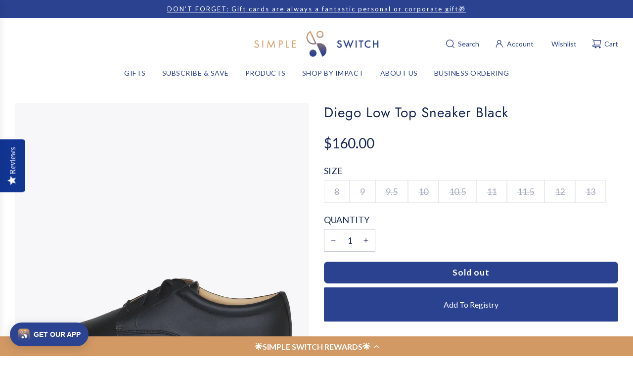

--- FILE ---
content_type: text/html; charset=utf-8
request_url: https://www.simpleswitch.org/products/diego-low-top-sneaker-black
body_size: 42709
content:
<!doctype html>
<html class="no-js" lang="en">
<head>
  <!-- Basic page needs ================================================== -->
  <meta charset="utf-8"><meta http-equiv="X-UA-Compatible" content="IE=edge">

  <link rel="preconnect" href="https://cdn.shopify.com" crossorigin><link rel="preconnect" href="https://fonts.shopifycdn.com" crossorigin><link rel="preload" href="//www.simpleswitch.org/cdn/shop/t/25/assets/theme.min.css?v=170990799935293944311696024010" as="style" />
  <link rel="preload" href="//www.simpleswitch.org/cdn/shop/t/25/assets/swiper.min.css?v=88091268259482038431696024009" as="style" onload="this.onload=null;this.rel='stylesheet'"/>
  <link rel="preload" href="//www.simpleswitch.org/cdn/shop/t/25/assets/photoswipe.min.css?v=165459975419098386681696024009" as="style" onload="this.onload=null;this.rel='stylesheet'"/>
  <link rel="preload" href="//www.simpleswitch.org/cdn/shop/t/25/assets/custom.css?v=102493421877365237651696024010" as="style" onload="this.onload=null;this.rel='stylesheet'"/>

  
  	<link rel="preload" href="//www.simpleswitch.org/cdn/shop/t/25/assets/animate.min.css?v=68297775102622399721696024009" as="style" onload="this.onload=null;this.rel='stylesheet'"/>
  

  

  
    <link rel="shortcut icon" href="//www.simpleswitch.org/cdn/shop/files/Resized_Logo_Simple_Switch_1500_94297c97-a628-408e-a210-d14f065c1b53_180x180_crop_center.png?v=1642615741" type="image/png">
    <link rel="apple-touch-icon" sizes="180x180" href="//www.simpleswitch.org/cdn/shop/files/Resized_Logo_Simple_Switch_1500_94297c97-a628-408e-a210-d14f065c1b53_180x180_crop_center.png?v=1642615741">
    <link rel="apple-touch-icon-precomposed" sizes="180x180" href="//www.simpleswitch.org/cdn/shop/files/Resized_Logo_Simple_Switch_1500_94297c97-a628-408e-a210-d14f065c1b53_180x180_crop_center.png?v=1642615741">
    <link rel="icon" type="image/png" sizes="32x32" href="//www.simpleswitch.org/cdn/shop/files/Resized_Logo_Simple_Switch_1500_94297c97-a628-408e-a210-d14f065c1b53_32x32_crop_center.png?v=1642615741">
    <link rel="icon" type="image/png" sizes="194x194" href="//www.simpleswitch.org/cdn/shop/files/Resized_Logo_Simple_Switch_1500_94297c97-a628-408e-a210-d14f065c1b53_194x194_crop_center.png?v=1642615741">
    <link rel="icon" type="image/png" sizes="192x192" href="//www.simpleswitch.org/cdn/shop/files/Resized_Logo_Simple_Switch_1500_94297c97-a628-408e-a210-d14f065c1b53_192x192_crop_center.png?v=1642615741">
    <link rel="icon" type="image/png" sizes="16x16" href="//www.simpleswitch.org/cdn/shop/files/Resized_Logo_Simple_Switch_1500_94297c97-a628-408e-a210-d14f065c1b53_16x16_crop_center.png?v=1642615741">
  
<link rel="preload" as="font" href="//www.simpleswitch.org/cdn/fonts/jost/jost_n4.d47a1b6347ce4a4c9f437608011273009d91f2b7.woff2" type="font/woff2" crossorigin><link rel="preload" as="font" href="//www.simpleswitch.org/cdn/fonts/lato/lato_n4.c3b93d431f0091c8be23185e15c9d1fee1e971c5.woff2" type="font/woff2" crossorigin><!-- Title and description ================================================== -->
  <title>
    Diego Low Top Sneaker Black &ndash; Simple Switch
  </title>

  
    <meta name="description" content="We set out to design an elevated take on the classic sneakers from our childhoods. The Diego Low Top Sneaker takes it up a notch with a Vibram sole and beautiful leather upper. Wear it to work or while on vacation, it&#39;s as versatile as it is comfortable. All Nisolo sneakers come equipped with two types of laces, both c">
  

  <!-- Helpers ================================================== -->
  <!-- /snippets/social-meta-tags.liquid -->


<meta property="og:site_name" content="Simple Switch">
<meta property="og:url" content="https://www.simpleswitch.org/products/diego-low-top-sneaker-black">
<meta property="og:title" content="Diego Low Top Sneaker Black">
<meta property="og:type" content="product">
<meta property="og:description" content="We set out to design an elevated take on the classic sneakers from our childhoods. The Diego Low Top Sneaker takes it up a notch with a Vibram sole and beautiful leather upper. Wear it to work or while on vacation, it&#39;s as versatile as it is comfortable. All Nisolo sneakers come equipped with two types of laces, both c">

  <meta property="og:price:amount" content="160.00">
  <meta property="og:price:currency" content="USD">

<meta property="og:image" content="http://www.simpleswitch.org/cdn/shop/products/Diego.Black.1.jpg?v=1607390030"><meta property="og:image" content="http://www.simpleswitch.org/cdn/shop/products/Diego.Black.Video.Thumbnail.Desktop.jpg?v=1607390041"><meta property="og:image" content="http://www.simpleswitch.org/cdn/shop/products/Diego.Black.2.jpg?v=1607390053">
<meta property="og:image:alt" content="Diego Low Top Sneaker Black"><meta property="og:image:alt" content="Diego Low Top Sneaker Black"><meta property="og:image:alt" content="Diego Low Top Sneaker Black">
<meta property="og:image:secure_url" content="https://www.simpleswitch.org/cdn/shop/products/Diego.Black.1.jpg?v=1607390030"><meta property="og:image:secure_url" content="https://www.simpleswitch.org/cdn/shop/products/Diego.Black.Video.Thumbnail.Desktop.jpg?v=1607390041"><meta property="og:image:secure_url" content="https://www.simpleswitch.org/cdn/shop/products/Diego.Black.2.jpg?v=1607390053">


<meta name="twitter:card" content="summary_large_image">
<meta name="twitter:title" content="Diego Low Top Sneaker Black">
<meta name="twitter:description" content="We set out to design an elevated take on the classic sneakers from our childhoods. The Diego Low Top Sneaker takes it up a notch with a Vibram sole and beautiful leather upper. Wear it to work or while on vacation, it&#39;s as versatile as it is comfortable. All Nisolo sneakers come equipped with two types of laces, both c">

  <link rel="canonical" href="https://www.simpleswitch.org/products/diego-low-top-sneaker-black"/>
  <meta name="viewport" content="width=device-width, initial-scale=1, shrink-to-fit=no">
  <meta name="theme-color" content="#18285b">

  <!-- CSS ================================================== -->
  <style>
/*============================================================================
  #Typography
==============================================================================*/






@font-face {
  font-family: Jost;
  font-weight: 400;
  font-style: normal;
  font-display: swap;
  src: url("//www.simpleswitch.org/cdn/fonts/jost/jost_n4.d47a1b6347ce4a4c9f437608011273009d91f2b7.woff2") format("woff2"),
       url("//www.simpleswitch.org/cdn/fonts/jost/jost_n4.791c46290e672b3f85c3d1c651ef2efa3819eadd.woff") format("woff");
}

@font-face {
  font-family: Lato;
  font-weight: 400;
  font-style: normal;
  font-display: swap;
  src: url("//www.simpleswitch.org/cdn/fonts/lato/lato_n4.c3b93d431f0091c8be23185e15c9d1fee1e971c5.woff2") format("woff2"),
       url("//www.simpleswitch.org/cdn/fonts/lato/lato_n4.d5c00c781efb195594fd2fd4ad04f7882949e327.woff") format("woff");
}


  @font-face {
  font-family: Jost;
  font-weight: 700;
  font-style: normal;
  font-display: swap;
  src: url("//www.simpleswitch.org/cdn/fonts/jost/jost_n7.921dc18c13fa0b0c94c5e2517ffe06139c3615a3.woff2") format("woff2"),
       url("//www.simpleswitch.org/cdn/fonts/jost/jost_n7.cbfc16c98c1e195f46c536e775e4e959c5f2f22b.woff") format("woff");
}




  @font-face {
  font-family: Lato;
  font-weight: 700;
  font-style: normal;
  font-display: swap;
  src: url("//www.simpleswitch.org/cdn/fonts/lato/lato_n7.900f219bc7337bc57a7a2151983f0a4a4d9d5dcf.woff2") format("woff2"),
       url("//www.simpleswitch.org/cdn/fonts/lato/lato_n7.a55c60751adcc35be7c4f8a0313f9698598612ee.woff") format("woff");
}




  @font-face {
  font-family: Lato;
  font-weight: 400;
  font-style: italic;
  font-display: swap;
  src: url("//www.simpleswitch.org/cdn/fonts/lato/lato_i4.09c847adc47c2fefc3368f2e241a3712168bc4b6.woff2") format("woff2"),
       url("//www.simpleswitch.org/cdn/fonts/lato/lato_i4.3c7d9eb6c1b0a2bf62d892c3ee4582b016d0f30c.woff") format("woff");
}




  @font-face {
  font-family: Lato;
  font-weight: 700;
  font-style: italic;
  font-display: swap;
  src: url("//www.simpleswitch.org/cdn/fonts/lato/lato_i7.16ba75868b37083a879b8dd9f2be44e067dfbf92.woff2") format("woff2"),
       url("//www.simpleswitch.org/cdn/fonts/lato/lato_i7.4c07c2b3b7e64ab516aa2f2081d2bb0366b9dce8.woff") format("woff");
}






/*============================================================================
  #General Variables
==============================================================================*/

:root {

  --font-weight-normal: 400;
  --font-weight-bold: 700;
  --font-weight-header-bold: 700;

  --header-font-stack: Jost, sans-serif;
  --header-font-weight: 400;
  --header-font-style: normal;
  --header-text-size: 48;
  --header-text-size-px: 48px;
  --header-mobile-text-size-px: 22px;

  --header-font-case: normal;
  --header-font-size: 14;
  --header-font-size-px: 14px;

  --heading-spacing: 1px;
  --heading-font-case: normal;
  --heading-font-stack: FontDrop;

  --body-font-stack: Lato, sans-serif;
  --body-font-weight: 400;
  --body-font-style: normal;

  --label-font-stack: Lato, sans-serif;
  --label-font-weight: 400;
  --label-font-style: normal;
  --label-font-case: uppercase;
  --label-spacing: 0px;

  --navigation-font-stack: , ;
  --navigation-font-weight: ;
  --navigation-font-style: ;

  --base-font-size-int: 18;
  --base-font-size: 18px;

  --body-font-size-12-to-em: 0.67em;
  --body-font-size-14-to-em: 0.78em;
  --body-font-size-16-to-em: 0.89em;
  --body-font-size-18-to-em: 1.0em;
  --body-font-size-20-to-em: 1.11em;
  --body-font-size-22-to-em: 1.22em;
  --body-font-size-24-to-em: 1.33em;
  --body-font-size-28-to-em: 1.56em;
  --body-font-size-36-to-em: 2.0em;

  --sale-badge-color: #f26c4f;
  --sold-out-badge-color: #242424;
  --badge-font-color: #fff;

  --primary-btn-text-color: #fff;
  --primary-btn-bg-color: #2a4290;
  --primary-btn-bg-color-lighten50: #cad2ef;
  --primary-btn-bg-color-opacity50: rgba(42, 66, 144, 0.5);
  --primary-btn-bg-hover-color: #d39965;
  --primary-btn-text-hover-color: #fffafa;

  --button-text-case: none;
  --button-font-size: 17;
  --button-font-size-px: 17px;
  --button-text-spacing-px: 1px;

  --secondary-btn-text-color: #fff;
  --secondary-btn-bg-color: #2a4290;
  --secondary-btn-bg-color-lighten: #5370cd;
  --secondary-btn-bg-hover-color: #2a4290;
  --secondary-btn-bg-text-hover-color: #fff;

  
    --alt-btn-border-radius: 0.5rem;
  

  
    --alt-btn-font-style: normal;
    --alt-btn-font-weight: 700;
    

  --text-color: #18285b;
  --text-color-lighten5: #1d316f;
  --text-color-lighten70: #e1e6f7;
  --text-color-transparent05: rgba(24, 40, 91, 0.05);
  --text-color-transparent10: rgba(24, 40, 91, 0.1);
  --text-color-transparent15: rgba(24, 40, 91, 0.15);
  --text-color-transparent25: rgba(24, 40, 91, 0.25);
  --text-color-transparent30: rgba(24, 40, 91, 0.3);
  --text-color-transparent5: rgba(24, 40, 91, 0.5);
  --text-color-transparent6: rgba(24, 40, 91, 0.6);
  --text-color-transparent7: rgba(24, 40, 91, 0.7);
  --text-color-transparent8: rgba(24, 40, 91, 0.8);

  
    --heading-xl-font-size: 28px;
    --heading-l-font-size: 22px;
    --subheading-font-size: 20px;
  

  
    --small-body-font-size: 14px;
  

  --link-color: #18285b;
  --on-sale-color: #ca1818;

  --body-color: #fff;
  --body-color-darken10: #e6e6e6;
  --body-color-transparent00: rgba(255, 255, 255, 0);
  --body-color-transparent90: rgba(255, 255, 255, 0.9);

  --body-secondary-color: #fff;
  --body-secondary-color-transparent00: rgba(255, 255, 255, 0);
  --body-secondary-color-darken05: #f2f2f2;

  --color-primary-background: #fff;
  --color-primary-background-rgb: 255, 255, 255;
  --color-secondary-background: #fff;

  --cart-background-color: #f68e56;

  --border-color: rgba(24, 40, 91, 0.25);
  --link-border-color: rgba(24, 40, 91, 0.5);
  --border-color-darken10: #0d1633;

  --header-color: #fff;
  --header-color-darken5: #f2f2f2;

  --header-border-color: #ffffff;

  --announcement-text-size: 13px;
  --announcement-text-spacing: 2px;

  --logo-font-size: 26px;

  --overlay-header-text-color: #fff;
  --nav-text-color: #2a4290;
  --nav-text-color-transparent10: rgba(42, 66, 144, 0.1);
  --nav-text-color-transparent30: rgba(42, 66, 144, 0.3);
  --nav-text-hover: #BEBEBE;

  --color-scheme-light-background: #fff;
  --color-scheme-light-background-lighten5: #ffffff;
  --color-scheme-light-text: #fff;
  --color-scheme-light-text-transparent25: rgba(255, 255, 255, 0.25);
  --color-scheme-light-text-transparent50: rgba(255, 255, 255, 0.5);
  --color-scheme-light-text-transparent60: rgba(255, 255, 255, 0.6);

  --color-scheme-feature-background: #2a4290;
  --color-scheme-feature-background-lighten5: #304ba4;
  --color-scheme-feature-text: #fff;
  --color-scheme-feature-text-transparent25: rgba(255, 255, 255, 0.25);
  --color-scheme-feature-text-transparent50: rgba(255, 255, 255, 0.5);
  --color-scheme-feature-text-transparent60: rgba(255, 255, 255, 0.6);

  --homepage-sections-accent-secondary-color-transparent60: rgba(255, 255, 255, 0.6);

  --color-scheme-dark-background: #333;
  --color-scheme-dark-text: #d39965;
  --color-scheme-dark-text-transparent25: rgba(211, 153, 101, 0.25);
  --color-scheme-dark-text-transparent50: rgba(211, 153, 101, 0.5);
  --color-scheme-dark-text-transparent60: rgba(211, 153, 101, 0.6);

  --filter-bg-color: rgba(24, 40, 91, 0.1);

  --color-footer-bg: #f8f8f8;
  --color-footer-bg-darken5: #ebebeb;
  --color-footer-text: #2a4290;
  --color-footer-text-darken10: #1e3069;
  --color-footer-border: rgba(42, 66, 144, 0.1);
  --color-footer-border25: rgba(42, 66, 144, 0.25);
  --color-footer-border-30: rgba(42, 66, 144, 0.3);

  --popup-text-color: #2a4290;
  --popup-text-color-transparent50: rgba(42, 66, 144, 0.5);
  --popup-text-color-lighten10: #3654b7;
  --popup-bg-color: #fff;

  --menu-drawer-color: #fff;
  --menu-drawer-color-darken5: #f2f2f2;
  --menu-drawer-text-color: #2a4290;
  --menu-drawer-text-color-transparent10: rgba(42, 66, 144, 0.1);
  --menu-drawer-text-color-transparent30: rgba(42, 66, 144, 0.3);
  --menu-drawer-border-color: rgba(42, 66, 144, 0.1);
  --menu-drawer-text-hover-color: #9F9F9F;

  --cart-drawer-color: #fff;
  --cart-drawer-text-color: #2a4290;
  --cart-drawer-text-color-lighten10: #3654b7;
  --cart-drawer-border-color: rgba(42, 66, 144, 0.5);

  --fancybox-overlay: url('//www.simpleswitch.org/cdn/shop/t/25/assets/fancybox_overlay.png?v=61793926319831825281696024008');

  --success-color: #28a745;
  --error-color: #DC3545;
  --warning-color: #EB9247;

  /* Shop Pay Installments variables */
  --color-body: #fff;
  --color-bg: #fff;
}
</style>

  <style data-shopify>
    *,
    *::before,
    *::after {
      box-sizing: inherit;
    }

    html {
      box-sizing: border-box;
      background-color: var(--body-color);
      height: 100%;
      margin: 0;
    }

    body {
      background-color: var(--body-color);
      min-height: 100%;
      margin: 0;
      display: grid;
      grid-template-rows: auto auto 1fr auto;
      grid-template-columns: 100%;
      overflow-x: hidden;
    }

    .sr-only {
      position: absolute;
      width: 1px;
      height: 1px;
      padding: 0;
      margin: -1px;
      overflow: hidden;
      clip: rect(0, 0, 0, 0);
      border: 0;
    }

    .sr-only-focusable:active, .sr-only-focusable:focus {
      position: static;
      width: auto;
      height: auto;
      margin: 0;
      overflow: visible;
      clip: auto;
    }
  </style>

  <!-- Header hook for plugins ================================================== -->
  <script>window.performance && window.performance.mark && window.performance.mark('shopify.content_for_header.start');</script><meta name="facebook-domain-verification" content="kx8ujxrepqf1scs84q2r1iw5o4t1na">
<meta name="facebook-domain-verification" content="zxuj3u438dipa1ejpma7w81hs169av">
<meta name="google-site-verification" content="zHaE65zDodj5WYjcmvQlZo0tTZQAYpf1TR8dqQK_kts">
<meta id="shopify-digital-wallet" name="shopify-digital-wallet" content="/1990459445/digital_wallets/dialog">
<link rel="alternate" type="application/json+oembed" href="https://www.simpleswitch.org/products/diego-low-top-sneaker-black.oembed">
<script async="async" src="/checkouts/internal/preloads.js?locale=en-US"></script>
<script id="shopify-features" type="application/json">{"accessToken":"bec03181c9079013c9f1e00742278405","betas":["rich-media-storefront-analytics"],"domain":"www.simpleswitch.org","predictiveSearch":true,"shopId":1990459445,"locale":"en"}</script>
<script>var Shopify = Shopify || {};
Shopify.shop = "simple-switch.myshopify.com";
Shopify.locale = "en";
Shopify.currency = {"active":"USD","rate":"1.0"};
Shopify.country = "US";
Shopify.theme = {"name":"Updated copy of FLOW THEME (10.31.23)","id":128257753141,"schema_name":"Flow","schema_version":"34.0.0","theme_store_id":801,"role":"main"};
Shopify.theme.handle = "null";
Shopify.theme.style = {"id":null,"handle":null};
Shopify.cdnHost = "www.simpleswitch.org/cdn";
Shopify.routes = Shopify.routes || {};
Shopify.routes.root = "/";</script>
<script type="module">!function(o){(o.Shopify=o.Shopify||{}).modules=!0}(window);</script>
<script>!function(o){function n(){var o=[];function n(){o.push(Array.prototype.slice.apply(arguments))}return n.q=o,n}var t=o.Shopify=o.Shopify||{};t.loadFeatures=n(),t.autoloadFeatures=n()}(window);</script>
<script id="shop-js-analytics" type="application/json">{"pageType":"product"}</script>
<script defer="defer" async type="module" src="//www.simpleswitch.org/cdn/shopifycloud/shop-js/modules/v2/client.init-shop-cart-sync_BT-GjEfc.en.esm.js"></script>
<script defer="defer" async type="module" src="//www.simpleswitch.org/cdn/shopifycloud/shop-js/modules/v2/chunk.common_D58fp_Oc.esm.js"></script>
<script defer="defer" async type="module" src="//www.simpleswitch.org/cdn/shopifycloud/shop-js/modules/v2/chunk.modal_xMitdFEc.esm.js"></script>
<script type="module">
  await import("//www.simpleswitch.org/cdn/shopifycloud/shop-js/modules/v2/client.init-shop-cart-sync_BT-GjEfc.en.esm.js");
await import("//www.simpleswitch.org/cdn/shopifycloud/shop-js/modules/v2/chunk.common_D58fp_Oc.esm.js");
await import("//www.simpleswitch.org/cdn/shopifycloud/shop-js/modules/v2/chunk.modal_xMitdFEc.esm.js");

  window.Shopify.SignInWithShop?.initShopCartSync?.({"fedCMEnabled":true,"windoidEnabled":true});

</script>
<script>(function() {
  var isLoaded = false;
  function asyncLoad() {
    if (isLoaded) return;
    isLoaded = true;
    var urls = ["https:\/\/cdn-loyalty.yotpo.com\/loader\/eBnKGSc7Urkmi660MYyGIg.js?shop=simple-switch.myshopify.com","https:\/\/static.rechargecdn.com\/assets\/js\/widget.min.js?shop=simple-switch.myshopify.com","https:\/\/cdn.getcarro.com\/script-tags\/all\/050820094100.js?shop=simple-switch.myshopify.com","https:\/\/static.shareasale.com\/json\/shopify\/deduplication.js?shop=simple-switch.myshopify.com","https:\/\/cdn.getcarro.com\/script-tags\/all\/nb-101920173500.js?shop=simple-switch.myshopify.com","https:\/\/app.electricsms.com\/cart-widget\/widget.min.js?shop=simple-switch.myshopify.com","https:\/\/widget.gotolstoy.com\/widget\/widget.js?app-key=fdb62642-cebe-416b-b775-1af2bf6f3107\u0026shop=simple-switch.myshopify.com","https:\/\/static.shareasale.com\/json\/shopify\/shareasale-tracking.js?sasmid=118432\u0026ssmtid=19038\u0026shop=simple-switch.myshopify.com","https:\/\/assets.tapcart.com\/__tc-ck-loader\/index.js?appId=nB68zK29V8\u0026environment=production\u0026shop=simple-switch.myshopify.com","https:\/\/admin.revenuehunt.com\/embed.js?shop=simple-switch.myshopify.com"];
    for (var i = 0; i < urls.length; i++) {
      var s = document.createElement('script');
      s.type = 'text/javascript';
      s.async = true;
      s.src = urls[i];
      var x = document.getElementsByTagName('script')[0];
      x.parentNode.insertBefore(s, x);
    }
  };
  if(window.attachEvent) {
    window.attachEvent('onload', asyncLoad);
  } else {
    window.addEventListener('load', asyncLoad, false);
  }
})();</script>
<script id="__st">var __st={"a":1990459445,"offset":-25200,"reqid":"f17809a5-4938-4bf0-9ebd-af49fa16a23b-1769034957","pageurl":"www.simpleswitch.org\/products\/diego-low-top-sneaker-black","u":"2477919d42be","p":"product","rtyp":"product","rid":4990073077813};</script>
<script>window.ShopifyPaypalV4VisibilityTracking = true;</script>
<script id="captcha-bootstrap">!function(){'use strict';const t='contact',e='account',n='new_comment',o=[[t,t],['blogs',n],['comments',n],[t,'customer']],c=[[e,'customer_login'],[e,'guest_login'],[e,'recover_customer_password'],[e,'create_customer']],r=t=>t.map((([t,e])=>`form[action*='/${t}']:not([data-nocaptcha='true']) input[name='form_type'][value='${e}']`)).join(','),a=t=>()=>t?[...document.querySelectorAll(t)].map((t=>t.form)):[];function s(){const t=[...o],e=r(t);return a(e)}const i='password',u='form_key',d=['recaptcha-v3-token','g-recaptcha-response','h-captcha-response',i],f=()=>{try{return window.sessionStorage}catch{return}},m='__shopify_v',_=t=>t.elements[u];function p(t,e,n=!1){try{const o=window.sessionStorage,c=JSON.parse(o.getItem(e)),{data:r}=function(t){const{data:e,action:n}=t;return t[m]||n?{data:e,action:n}:{data:t,action:n}}(c);for(const[e,n]of Object.entries(r))t.elements[e]&&(t.elements[e].value=n);n&&o.removeItem(e)}catch(o){console.error('form repopulation failed',{error:o})}}const l='form_type',E='cptcha';function T(t){t.dataset[E]=!0}const w=window,h=w.document,L='Shopify',v='ce_forms',y='captcha';let A=!1;((t,e)=>{const n=(g='f06e6c50-85a8-45c8-87d0-21a2b65856fe',I='https://cdn.shopify.com/shopifycloud/storefront-forms-hcaptcha/ce_storefront_forms_captcha_hcaptcha.v1.5.2.iife.js',D={infoText:'Protected by hCaptcha',privacyText:'Privacy',termsText:'Terms'},(t,e,n)=>{const o=w[L][v],c=o.bindForm;if(c)return c(t,g,e,D).then(n);var r;o.q.push([[t,g,e,D],n]),r=I,A||(h.body.append(Object.assign(h.createElement('script'),{id:'captcha-provider',async:!0,src:r})),A=!0)});var g,I,D;w[L]=w[L]||{},w[L][v]=w[L][v]||{},w[L][v].q=[],w[L][y]=w[L][y]||{},w[L][y].protect=function(t,e){n(t,void 0,e),T(t)},Object.freeze(w[L][y]),function(t,e,n,w,h,L){const[v,y,A,g]=function(t,e,n){const i=e?o:[],u=t?c:[],d=[...i,...u],f=r(d),m=r(i),_=r(d.filter((([t,e])=>n.includes(e))));return[a(f),a(m),a(_),s()]}(w,h,L),I=t=>{const e=t.target;return e instanceof HTMLFormElement?e:e&&e.form},D=t=>v().includes(t);t.addEventListener('submit',(t=>{const e=I(t);if(!e)return;const n=D(e)&&!e.dataset.hcaptchaBound&&!e.dataset.recaptchaBound,o=_(e),c=g().includes(e)&&(!o||!o.value);(n||c)&&t.preventDefault(),c&&!n&&(function(t){try{if(!f())return;!function(t){const e=f();if(!e)return;const n=_(t);if(!n)return;const o=n.value;o&&e.removeItem(o)}(t);const e=Array.from(Array(32),(()=>Math.random().toString(36)[2])).join('');!function(t,e){_(t)||t.append(Object.assign(document.createElement('input'),{type:'hidden',name:u})),t.elements[u].value=e}(t,e),function(t,e){const n=f();if(!n)return;const o=[...t.querySelectorAll(`input[type='${i}']`)].map((({name:t})=>t)),c=[...d,...o],r={};for(const[a,s]of new FormData(t).entries())c.includes(a)||(r[a]=s);n.setItem(e,JSON.stringify({[m]:1,action:t.action,data:r}))}(t,e)}catch(e){console.error('failed to persist form',e)}}(e),e.submit())}));const S=(t,e)=>{t&&!t.dataset[E]&&(n(t,e.some((e=>e===t))),T(t))};for(const o of['focusin','change'])t.addEventListener(o,(t=>{const e=I(t);D(e)&&S(e,y())}));const B=e.get('form_key'),M=e.get(l),P=B&&M;t.addEventListener('DOMContentLoaded',(()=>{const t=y();if(P)for(const e of t)e.elements[l].value===M&&p(e,B);[...new Set([...A(),...v().filter((t=>'true'===t.dataset.shopifyCaptcha))])].forEach((e=>S(e,t)))}))}(h,new URLSearchParams(w.location.search),n,t,e,['guest_login'])})(!0,!0)}();</script>
<script integrity="sha256-4kQ18oKyAcykRKYeNunJcIwy7WH5gtpwJnB7kiuLZ1E=" data-source-attribution="shopify.loadfeatures" defer="defer" src="//www.simpleswitch.org/cdn/shopifycloud/storefront/assets/storefront/load_feature-a0a9edcb.js" crossorigin="anonymous"></script>
<script data-source-attribution="shopify.dynamic_checkout.dynamic.init">var Shopify=Shopify||{};Shopify.PaymentButton=Shopify.PaymentButton||{isStorefrontPortableWallets:!0,init:function(){window.Shopify.PaymentButton.init=function(){};var t=document.createElement("script");t.src="https://www.simpleswitch.org/cdn/shopifycloud/portable-wallets/latest/portable-wallets.en.js",t.type="module",document.head.appendChild(t)}};
</script>
<script data-source-attribution="shopify.dynamic_checkout.buyer_consent">
  function portableWalletsHideBuyerConsent(e){var t=document.getElementById("shopify-buyer-consent"),n=document.getElementById("shopify-subscription-policy-button");t&&n&&(t.classList.add("hidden"),t.setAttribute("aria-hidden","true"),n.removeEventListener("click",e))}function portableWalletsShowBuyerConsent(e){var t=document.getElementById("shopify-buyer-consent"),n=document.getElementById("shopify-subscription-policy-button");t&&n&&(t.classList.remove("hidden"),t.removeAttribute("aria-hidden"),n.addEventListener("click",e))}window.Shopify?.PaymentButton&&(window.Shopify.PaymentButton.hideBuyerConsent=portableWalletsHideBuyerConsent,window.Shopify.PaymentButton.showBuyerConsent=portableWalletsShowBuyerConsent);
</script>
<script data-source-attribution="shopify.dynamic_checkout.cart.bootstrap">document.addEventListener("DOMContentLoaded",(function(){function t(){return document.querySelector("shopify-accelerated-checkout-cart, shopify-accelerated-checkout")}if(t())Shopify.PaymentButton.init();else{new MutationObserver((function(e,n){t()&&(Shopify.PaymentButton.init(),n.disconnect())})).observe(document.body,{childList:!0,subtree:!0})}}));
</script>
<script id='scb4127' type='text/javascript' async='' src='https://www.simpleswitch.org/cdn/shopifycloud/privacy-banner/storefront-banner.js'></script>
<script>window.performance && window.performance.mark && window.performance.mark('shopify.content_for_header.end');</script>

  <script type="text/javascript">
		window.wetheme = {
			name: 'Flow',
			webcomponentRegistry: {
        registry: {},
				checkScriptLoaded: function(key) {
					return window.wetheme.webcomponentRegistry.registry[key] ? true : false
				},
        register: function(registration) {
            if(!window.wetheme.webcomponentRegistry.checkScriptLoaded(registration.key)) {
              window.wetheme.webcomponentRegistry.registry[registration.key] = registration
            }
        }
      }
    };
	</script>

  

  

  <script>document.documentElement.className = document.documentElement.className.replace('no-js', 'js');</script>
  <script src="https://cdn-widgetsrepository.yotpo.com/v1/loader/eBnKGSc7Urkmi660MYyGIg" async></script>
<!--DOOFINDER-SHOPIFY-->  <!--/DOOFINDER-SHOPIFY--><!-- BEGIN app block: shopify://apps/yotpo-product-reviews/blocks/settings/eb7dfd7d-db44-4334-bc49-c893b51b36cf -->


<script type="text/javascript">
  (function e(){var e=document.createElement("script");
  e.type="text/javascript",e.async=true,
  e.src="//staticw2.yotpo.com/SxI6Imj2CosogNQgDQNn3MO4zg04DTZMwM7tuIXh/widget.js?lang=en";
  var t=document.getElementsByTagName("script")[0];
  t.parentNode.insertBefore(e,t)})();
</script>



  
<!-- END app block --><!-- BEGIN app block: shopify://apps/klaviyo-email-marketing-sms/blocks/klaviyo-onsite-embed/2632fe16-c075-4321-a88b-50b567f42507 -->












  <script async src="https://static.klaviyo.com/onsite/js/QWqbpD/klaviyo.js?company_id=QWqbpD"></script>
  <script>!function(){if(!window.klaviyo){window._klOnsite=window._klOnsite||[];try{window.klaviyo=new Proxy({},{get:function(n,i){return"push"===i?function(){var n;(n=window._klOnsite).push.apply(n,arguments)}:function(){for(var n=arguments.length,o=new Array(n),w=0;w<n;w++)o[w]=arguments[w];var t="function"==typeof o[o.length-1]?o.pop():void 0,e=new Promise((function(n){window._klOnsite.push([i].concat(o,[function(i){t&&t(i),n(i)}]))}));return e}}})}catch(n){window.klaviyo=window.klaviyo||[],window.klaviyo.push=function(){var n;(n=window._klOnsite).push.apply(n,arguments)}}}}();</script>

  
    <script id="viewed_product">
      if (item == null) {
        var _learnq = _learnq || [];

        var MetafieldReviews = null
        var MetafieldYotpoRating = null
        var MetafieldYotpoCount = null
        var MetafieldLooxRating = null
        var MetafieldLooxCount = null
        var okendoProduct = null
        var okendoProductReviewCount = null
        var okendoProductReviewAverageValue = null
        try {
          // The following fields are used for Customer Hub recently viewed in order to add reviews.
          // This information is not part of __kla_viewed. Instead, it is part of __kla_viewed_reviewed_items
          MetafieldReviews = {};
          MetafieldYotpoRating = null
          MetafieldYotpoCount = null
          MetafieldLooxRating = null
          MetafieldLooxCount = null

          okendoProduct = null
          // If the okendo metafield is not legacy, it will error, which then requires the new json formatted data
          if (okendoProduct && 'error' in okendoProduct) {
            okendoProduct = null
          }
          okendoProductReviewCount = okendoProduct ? okendoProduct.reviewCount : null
          okendoProductReviewAverageValue = okendoProduct ? okendoProduct.reviewAverageValue : null
        } catch (error) {
          console.error('Error in Klaviyo onsite reviews tracking:', error);
        }

        var item = {
          Name: "Diego Low Top Sneaker Black",
          ProductID: 4990073077813,
          Categories: ["BCORP","Climate Neutral","Education","Empowerment Through Employment","Environmental\/Conservation Initiatives","NEW PRODUCTS","Nisolo","Shoes","Upscale Gifts","Vendors"],
          ImageURL: "https://www.simpleswitch.org/cdn/shop/products/Diego.Black.1_grande.jpg?v=1607390030",
          URL: "https://www.simpleswitch.org/products/diego-low-top-sneaker-black",
          Brand: "Nisolo",
          Price: "$160.00",
          Value: "160.00",
          CompareAtPrice: "$0.00"
        };
        _learnq.push(['track', 'Viewed Product', item]);
        _learnq.push(['trackViewedItem', {
          Title: item.Name,
          ItemId: item.ProductID,
          Categories: item.Categories,
          ImageUrl: item.ImageURL,
          Url: item.URL,
          Metadata: {
            Brand: item.Brand,
            Price: item.Price,
            Value: item.Value,
            CompareAtPrice: item.CompareAtPrice
          },
          metafields:{
            reviews: MetafieldReviews,
            yotpo:{
              rating: MetafieldYotpoRating,
              count: MetafieldYotpoCount,
            },
            loox:{
              rating: MetafieldLooxRating,
              count: MetafieldLooxCount,
            },
            okendo: {
              rating: okendoProductReviewAverageValue,
              count: okendoProductReviewCount,
            }
          }
        }]);
      }
    </script>
  




  <script>
    window.klaviyoReviewsProductDesignMode = false
  </script>







<!-- END app block --><!-- BEGIN app block: shopify://apps/yotpo-loyalty-rewards/blocks/loader-app-embed-block/2f9660df-5018-4e02-9868-ee1fb88d6ccd -->
    <script src="https://cdn-widgetsrepository.yotpo.com/v1/loader/eBnKGSc7Urkmi660MYyGIg" async></script>




<!-- END app block --><link href="https://monorail-edge.shopifysvc.com" rel="dns-prefetch">
<script>(function(){if ("sendBeacon" in navigator && "performance" in window) {try {var session_token_from_headers = performance.getEntriesByType('navigation')[0].serverTiming.find(x => x.name == '_s').description;} catch {var session_token_from_headers = undefined;}var session_cookie_matches = document.cookie.match(/_shopify_s=([^;]*)/);var session_token_from_cookie = session_cookie_matches && session_cookie_matches.length === 2 ? session_cookie_matches[1] : "";var session_token = session_token_from_headers || session_token_from_cookie || "";function handle_abandonment_event(e) {var entries = performance.getEntries().filter(function(entry) {return /monorail-edge.shopifysvc.com/.test(entry.name);});if (!window.abandonment_tracked && entries.length === 0) {window.abandonment_tracked = true;var currentMs = Date.now();var navigation_start = performance.timing.navigationStart;var payload = {shop_id: 1990459445,url: window.location.href,navigation_start,duration: currentMs - navigation_start,session_token,page_type: "product"};window.navigator.sendBeacon("https://monorail-edge.shopifysvc.com/v1/produce", JSON.stringify({schema_id: "online_store_buyer_site_abandonment/1.1",payload: payload,metadata: {event_created_at_ms: currentMs,event_sent_at_ms: currentMs}}));}}window.addEventListener('pagehide', handle_abandonment_event);}}());</script>
<script id="web-pixels-manager-setup">(function e(e,d,r,n,o){if(void 0===o&&(o={}),!Boolean(null===(a=null===(i=window.Shopify)||void 0===i?void 0:i.analytics)||void 0===a?void 0:a.replayQueue)){var i,a;window.Shopify=window.Shopify||{};var t=window.Shopify;t.analytics=t.analytics||{};var s=t.analytics;s.replayQueue=[],s.publish=function(e,d,r){return s.replayQueue.push([e,d,r]),!0};try{self.performance.mark("wpm:start")}catch(e){}var l=function(){var e={modern:/Edge?\/(1{2}[4-9]|1[2-9]\d|[2-9]\d{2}|\d{4,})\.\d+(\.\d+|)|Firefox\/(1{2}[4-9]|1[2-9]\d|[2-9]\d{2}|\d{4,})\.\d+(\.\d+|)|Chrom(ium|e)\/(9{2}|\d{3,})\.\d+(\.\d+|)|(Maci|X1{2}).+ Version\/(15\.\d+|(1[6-9]|[2-9]\d|\d{3,})\.\d+)([,.]\d+|)( \(\w+\)|)( Mobile\/\w+|) Safari\/|Chrome.+OPR\/(9{2}|\d{3,})\.\d+\.\d+|(CPU[ +]OS|iPhone[ +]OS|CPU[ +]iPhone|CPU IPhone OS|CPU iPad OS)[ +]+(15[._]\d+|(1[6-9]|[2-9]\d|\d{3,})[._]\d+)([._]\d+|)|Android:?[ /-](13[3-9]|1[4-9]\d|[2-9]\d{2}|\d{4,})(\.\d+|)(\.\d+|)|Android.+Firefox\/(13[5-9]|1[4-9]\d|[2-9]\d{2}|\d{4,})\.\d+(\.\d+|)|Android.+Chrom(ium|e)\/(13[3-9]|1[4-9]\d|[2-9]\d{2}|\d{4,})\.\d+(\.\d+|)|SamsungBrowser\/([2-9]\d|\d{3,})\.\d+/,legacy:/Edge?\/(1[6-9]|[2-9]\d|\d{3,})\.\d+(\.\d+|)|Firefox\/(5[4-9]|[6-9]\d|\d{3,})\.\d+(\.\d+|)|Chrom(ium|e)\/(5[1-9]|[6-9]\d|\d{3,})\.\d+(\.\d+|)([\d.]+$|.*Safari\/(?![\d.]+ Edge\/[\d.]+$))|(Maci|X1{2}).+ Version\/(10\.\d+|(1[1-9]|[2-9]\d|\d{3,})\.\d+)([,.]\d+|)( \(\w+\)|)( Mobile\/\w+|) Safari\/|Chrome.+OPR\/(3[89]|[4-9]\d|\d{3,})\.\d+\.\d+|(CPU[ +]OS|iPhone[ +]OS|CPU[ +]iPhone|CPU IPhone OS|CPU iPad OS)[ +]+(10[._]\d+|(1[1-9]|[2-9]\d|\d{3,})[._]\d+)([._]\d+|)|Android:?[ /-](13[3-9]|1[4-9]\d|[2-9]\d{2}|\d{4,})(\.\d+|)(\.\d+|)|Mobile Safari.+OPR\/([89]\d|\d{3,})\.\d+\.\d+|Android.+Firefox\/(13[5-9]|1[4-9]\d|[2-9]\d{2}|\d{4,})\.\d+(\.\d+|)|Android.+Chrom(ium|e)\/(13[3-9]|1[4-9]\d|[2-9]\d{2}|\d{4,})\.\d+(\.\d+|)|Android.+(UC? ?Browser|UCWEB|U3)[ /]?(15\.([5-9]|\d{2,})|(1[6-9]|[2-9]\d|\d{3,})\.\d+)\.\d+|SamsungBrowser\/(5\.\d+|([6-9]|\d{2,})\.\d+)|Android.+MQ{2}Browser\/(14(\.(9|\d{2,})|)|(1[5-9]|[2-9]\d|\d{3,})(\.\d+|))(\.\d+|)|K[Aa][Ii]OS\/(3\.\d+|([4-9]|\d{2,})\.\d+)(\.\d+|)/},d=e.modern,r=e.legacy,n=navigator.userAgent;return n.match(d)?"modern":n.match(r)?"legacy":"unknown"}(),u="modern"===l?"modern":"legacy",c=(null!=n?n:{modern:"",legacy:""})[u],f=function(e){return[e.baseUrl,"/wpm","/b",e.hashVersion,"modern"===e.buildTarget?"m":"l",".js"].join("")}({baseUrl:d,hashVersion:r,buildTarget:u}),m=function(e){var d=e.version,r=e.bundleTarget,n=e.surface,o=e.pageUrl,i=e.monorailEndpoint;return{emit:function(e){var a=e.status,t=e.errorMsg,s=(new Date).getTime(),l=JSON.stringify({metadata:{event_sent_at_ms:s},events:[{schema_id:"web_pixels_manager_load/3.1",payload:{version:d,bundle_target:r,page_url:o,status:a,surface:n,error_msg:t},metadata:{event_created_at_ms:s}}]});if(!i)return console&&console.warn&&console.warn("[Web Pixels Manager] No Monorail endpoint provided, skipping logging."),!1;try{return self.navigator.sendBeacon.bind(self.navigator)(i,l)}catch(e){}var u=new XMLHttpRequest;try{return u.open("POST",i,!0),u.setRequestHeader("Content-Type","text/plain"),u.send(l),!0}catch(e){return console&&console.warn&&console.warn("[Web Pixels Manager] Got an unhandled error while logging to Monorail."),!1}}}}({version:r,bundleTarget:l,surface:e.surface,pageUrl:self.location.href,monorailEndpoint:e.monorailEndpoint});try{o.browserTarget=l,function(e){var d=e.src,r=e.async,n=void 0===r||r,o=e.onload,i=e.onerror,a=e.sri,t=e.scriptDataAttributes,s=void 0===t?{}:t,l=document.createElement("script"),u=document.querySelector("head"),c=document.querySelector("body");if(l.async=n,l.src=d,a&&(l.integrity=a,l.crossOrigin="anonymous"),s)for(var f in s)if(Object.prototype.hasOwnProperty.call(s,f))try{l.dataset[f]=s[f]}catch(e){}if(o&&l.addEventListener("load",o),i&&l.addEventListener("error",i),u)u.appendChild(l);else{if(!c)throw new Error("Did not find a head or body element to append the script");c.appendChild(l)}}({src:f,async:!0,onload:function(){if(!function(){var e,d;return Boolean(null===(d=null===(e=window.Shopify)||void 0===e?void 0:e.analytics)||void 0===d?void 0:d.initialized)}()){var d=window.webPixelsManager.init(e)||void 0;if(d){var r=window.Shopify.analytics;r.replayQueue.forEach((function(e){var r=e[0],n=e[1],o=e[2];d.publishCustomEvent(r,n,o)})),r.replayQueue=[],r.publish=d.publishCustomEvent,r.visitor=d.visitor,r.initialized=!0}}},onerror:function(){return m.emit({status:"failed",errorMsg:"".concat(f," has failed to load")})},sri:function(e){var d=/^sha384-[A-Za-z0-9+/=]+$/;return"string"==typeof e&&d.test(e)}(c)?c:"",scriptDataAttributes:o}),m.emit({status:"loading"})}catch(e){m.emit({status:"failed",errorMsg:(null==e?void 0:e.message)||"Unknown error"})}}})({shopId: 1990459445,storefrontBaseUrl: "https://www.simpleswitch.org",extensionsBaseUrl: "https://extensions.shopifycdn.com/cdn/shopifycloud/web-pixels-manager",monorailEndpoint: "https://monorail-edge.shopifysvc.com/unstable/produce_batch",surface: "storefront-renderer",enabledBetaFlags: ["2dca8a86"],webPixelsConfigList: [{"id":"985661493","configuration":"{\"masterTagID\":\"19038\",\"merchantID\":\"118432\",\"appPath\":\"https:\/\/daedalus.shareasale.com\",\"storeID\":\"NaN\",\"xTypeMode\":\"NaN\",\"xTypeValue\":\"NaN\",\"channelDedup\":\"NaN\"}","eventPayloadVersion":"v1","runtimeContext":"STRICT","scriptVersion":"f300cca684872f2df140f714437af558","type":"APP","apiClientId":4929191,"privacyPurposes":["ANALYTICS","MARKETING"],"dataSharingAdjustments":{"protectedCustomerApprovalScopes":["read_customer_personal_data"]}},{"id":"512131125","configuration":"{\"config\":\"{\\\"pixel_id\\\":\\\"G-7WTB2KPDWM\\\",\\\"target_country\\\":\\\"US\\\",\\\"gtag_events\\\":[{\\\"type\\\":\\\"begin_checkout\\\",\\\"action_label\\\":[\\\"G-7WTB2KPDWM\\\",\\\"AW-799472707\\\/lAjHCPKW1KUDEMP4m_0C\\\"]},{\\\"type\\\":\\\"search\\\",\\\"action_label\\\":[\\\"G-7WTB2KPDWM\\\",\\\"AW-799472707\\\/On63CPWW1KUDEMP4m_0C\\\"]},{\\\"type\\\":\\\"view_item\\\",\\\"action_label\\\":[\\\"G-7WTB2KPDWM\\\",\\\"AW-799472707\\\/9bTVCOyW1KUDEMP4m_0C\\\",\\\"MC-35W47S3QGY\\\"]},{\\\"type\\\":\\\"purchase\\\",\\\"action_label\\\":[\\\"G-7WTB2KPDWM\\\",\\\"AW-799472707\\\/n91mCOmW1KUDEMP4m_0C\\\",\\\"MC-35W47S3QGY\\\"]},{\\\"type\\\":\\\"page_view\\\",\\\"action_label\\\":[\\\"G-7WTB2KPDWM\\\",\\\"AW-799472707\\\/3ReECOaW1KUDEMP4m_0C\\\",\\\"MC-35W47S3QGY\\\"]},{\\\"type\\\":\\\"add_payment_info\\\",\\\"action_label\\\":[\\\"G-7WTB2KPDWM\\\",\\\"AW-799472707\\\/yhJ7CPiW1KUDEMP4m_0C\\\"]},{\\\"type\\\":\\\"add_to_cart\\\",\\\"action_label\\\":[\\\"G-7WTB2KPDWM\\\",\\\"AW-799472707\\\/1ha4CO-W1KUDEMP4m_0C\\\"]}],\\\"enable_monitoring_mode\\\":false}\"}","eventPayloadVersion":"v1","runtimeContext":"OPEN","scriptVersion":"b2a88bafab3e21179ed38636efcd8a93","type":"APP","apiClientId":1780363,"privacyPurposes":[],"dataSharingAdjustments":{"protectedCustomerApprovalScopes":["read_customer_address","read_customer_email","read_customer_name","read_customer_personal_data","read_customer_phone"]}},{"id":"398032949","configuration":"{\"pixelCode\":\"C6P8FHUSI8G6L8EL8K2G\"}","eventPayloadVersion":"v1","runtimeContext":"STRICT","scriptVersion":"22e92c2ad45662f435e4801458fb78cc","type":"APP","apiClientId":4383523,"privacyPurposes":["ANALYTICS","MARKETING","SALE_OF_DATA"],"dataSharingAdjustments":{"protectedCustomerApprovalScopes":["read_customer_address","read_customer_email","read_customer_name","read_customer_personal_data","read_customer_phone"]}},{"id":"208404533","configuration":"{\"pixel_id\":\"398759717680387\",\"pixel_type\":\"facebook_pixel\",\"metaapp_system_user_token\":\"-\"}","eventPayloadVersion":"v1","runtimeContext":"OPEN","scriptVersion":"ca16bc87fe92b6042fbaa3acc2fbdaa6","type":"APP","apiClientId":2329312,"privacyPurposes":["ANALYTICS","MARKETING","SALE_OF_DATA"],"dataSharingAdjustments":{"protectedCustomerApprovalScopes":["read_customer_address","read_customer_email","read_customer_name","read_customer_personal_data","read_customer_phone"]}},{"id":"29982773","configuration":"{\"pid\":\"GkUkGinvG3zCe+OmzFQIm7xGfjcp+t3kRqGwFRo149s=\"}","eventPayloadVersion":"v1","runtimeContext":"STRICT","scriptVersion":"04306dedabeddadf854cdadeaf48c82c","type":"APP","apiClientId":31271321601,"privacyPurposes":["ANALYTICS","MARKETING","SALE_OF_DATA"],"dataSharingAdjustments":{"protectedCustomerApprovalScopes":["read_customer_address","read_customer_email","read_customer_name","read_customer_personal_data","read_customer_phone"]}},{"id":"58818613","eventPayloadVersion":"v1","runtimeContext":"LAX","scriptVersion":"1","type":"CUSTOM","privacyPurposes":["MARKETING"],"name":"Meta pixel (migrated)"},{"id":"shopify-app-pixel","configuration":"{}","eventPayloadVersion":"v1","runtimeContext":"STRICT","scriptVersion":"0450","apiClientId":"shopify-pixel","type":"APP","privacyPurposes":["ANALYTICS","MARKETING"]},{"id":"shopify-custom-pixel","eventPayloadVersion":"v1","runtimeContext":"LAX","scriptVersion":"0450","apiClientId":"shopify-pixel","type":"CUSTOM","privacyPurposes":["ANALYTICS","MARKETING"]}],isMerchantRequest: false,initData: {"shop":{"name":"Simple Switch","paymentSettings":{"currencyCode":"USD"},"myshopifyDomain":"simple-switch.myshopify.com","countryCode":"US","storefrontUrl":"https:\/\/www.simpleswitch.org"},"customer":null,"cart":null,"checkout":null,"productVariants":[{"price":{"amount":160.0,"currencyCode":"USD"},"product":{"title":"Diego Low Top Sneaker Black","vendor":"Nisolo","id":"4990073077813","untranslatedTitle":"Diego Low Top Sneaker Black","url":"\/products\/diego-low-top-sneaker-black","type":"Men's Leather Sneaker"},"id":"33331453624373","image":{"src":"\/\/www.simpleswitch.org\/cdn\/shop\/products\/Diego.Black.1.jpg?v=1607390030"},"sku":"honeycomb-31841774993488","title":"8","untranslatedTitle":"8"},{"price":{"amount":160.0,"currencyCode":"USD"},"product":{"title":"Diego Low Top Sneaker Black","vendor":"Nisolo","id":"4990073077813","untranslatedTitle":"Diego Low Top Sneaker Black","url":"\/products\/diego-low-top-sneaker-black","type":"Men's Leather Sneaker"},"id":"33331453657141","image":{"src":"\/\/www.simpleswitch.org\/cdn\/shop\/products\/Diego.Black.1.jpg?v=1607390030"},"sku":"honeycomb-31841775026256","title":"9","untranslatedTitle":"9"},{"price":{"amount":160.0,"currencyCode":"USD"},"product":{"title":"Diego Low Top Sneaker Black","vendor":"Nisolo","id":"4990073077813","untranslatedTitle":"Diego Low Top Sneaker Black","url":"\/products\/diego-low-top-sneaker-black","type":"Men's Leather Sneaker"},"id":"33331453689909","image":{"src":"\/\/www.simpleswitch.org\/cdn\/shop\/products\/Diego.Black.1.jpg?v=1607390030"},"sku":"honeycomb-31841775059024","title":"9.5","untranslatedTitle":"9.5"},{"price":{"amount":160.0,"currencyCode":"USD"},"product":{"title":"Diego Low Top Sneaker Black","vendor":"Nisolo","id":"4990073077813","untranslatedTitle":"Diego Low Top Sneaker Black","url":"\/products\/diego-low-top-sneaker-black","type":"Men's Leather Sneaker"},"id":"33331453722677","image":{"src":"\/\/www.simpleswitch.org\/cdn\/shop\/products\/Diego.Black.1.jpg?v=1607390030"},"sku":"honeycomb-31841775124560","title":"10","untranslatedTitle":"10"},{"price":{"amount":160.0,"currencyCode":"USD"},"product":{"title":"Diego Low Top Sneaker Black","vendor":"Nisolo","id":"4990073077813","untranslatedTitle":"Diego Low Top Sneaker Black","url":"\/products\/diego-low-top-sneaker-black","type":"Men's Leather Sneaker"},"id":"33331453755445","image":{"src":"\/\/www.simpleswitch.org\/cdn\/shop\/products\/Diego.Black.1.jpg?v=1607390030"},"sku":"honeycomb-31841775157328","title":"10.5","untranslatedTitle":"10.5"},{"price":{"amount":160.0,"currencyCode":"USD"},"product":{"title":"Diego Low Top Sneaker Black","vendor":"Nisolo","id":"4990073077813","untranslatedTitle":"Diego Low Top Sneaker Black","url":"\/products\/diego-low-top-sneaker-black","type":"Men's Leather Sneaker"},"id":"33331453788213","image":{"src":"\/\/www.simpleswitch.org\/cdn\/shop\/products\/Diego.Black.1.jpg?v=1607390030"},"sku":"honeycomb-31841775190096","title":"11","untranslatedTitle":"11"},{"price":{"amount":160.0,"currencyCode":"USD"},"product":{"title":"Diego Low Top Sneaker Black","vendor":"Nisolo","id":"4990073077813","untranslatedTitle":"Diego Low Top Sneaker Black","url":"\/products\/diego-low-top-sneaker-black","type":"Men's Leather Sneaker"},"id":"33331453820981","image":{"src":"\/\/www.simpleswitch.org\/cdn\/shop\/products\/Diego.Black.1.jpg?v=1607390030"},"sku":"honeycomb-31841775222864","title":"11.5","untranslatedTitle":"11.5"},{"price":{"amount":160.0,"currencyCode":"USD"},"product":{"title":"Diego Low Top Sneaker Black","vendor":"Nisolo","id":"4990073077813","untranslatedTitle":"Diego Low Top Sneaker Black","url":"\/products\/diego-low-top-sneaker-black","type":"Men's Leather Sneaker"},"id":"33331453853749","image":{"src":"\/\/www.simpleswitch.org\/cdn\/shop\/products\/Diego.Black.1.jpg?v=1607390030"},"sku":"honeycomb-31841775255632","title":"12","untranslatedTitle":"12"},{"price":{"amount":160.0,"currencyCode":"USD"},"product":{"title":"Diego Low Top Sneaker Black","vendor":"Nisolo","id":"4990073077813","untranslatedTitle":"Diego Low Top Sneaker Black","url":"\/products\/diego-low-top-sneaker-black","type":"Men's Leather Sneaker"},"id":"33331453886517","image":{"src":"\/\/www.simpleswitch.org\/cdn\/shop\/products\/Diego.Black.1.jpg?v=1607390030"},"sku":"honeycomb-31841775321168","title":"13","untranslatedTitle":"13"}],"purchasingCompany":null},},"https://www.simpleswitch.org/cdn","fcfee988w5aeb613cpc8e4bc33m6693e112",{"modern":"","legacy":""},{"shopId":"1990459445","storefrontBaseUrl":"https:\/\/www.simpleswitch.org","extensionBaseUrl":"https:\/\/extensions.shopifycdn.com\/cdn\/shopifycloud\/web-pixels-manager","surface":"storefront-renderer","enabledBetaFlags":"[\"2dca8a86\"]","isMerchantRequest":"false","hashVersion":"fcfee988w5aeb613cpc8e4bc33m6693e112","publish":"custom","events":"[[\"page_viewed\",{}],[\"product_viewed\",{\"productVariant\":{\"price\":{\"amount\":160.0,\"currencyCode\":\"USD\"},\"product\":{\"title\":\"Diego Low Top Sneaker Black\",\"vendor\":\"Nisolo\",\"id\":\"4990073077813\",\"untranslatedTitle\":\"Diego Low Top Sneaker Black\",\"url\":\"\/products\/diego-low-top-sneaker-black\",\"type\":\"Men's Leather Sneaker\"},\"id\":\"33331453624373\",\"image\":{\"src\":\"\/\/www.simpleswitch.org\/cdn\/shop\/products\/Diego.Black.1.jpg?v=1607390030\"},\"sku\":\"honeycomb-31841774993488\",\"title\":\"8\",\"untranslatedTitle\":\"8\"}}]]"});</script><script>
  window.ShopifyAnalytics = window.ShopifyAnalytics || {};
  window.ShopifyAnalytics.meta = window.ShopifyAnalytics.meta || {};
  window.ShopifyAnalytics.meta.currency = 'USD';
  var meta = {"product":{"id":4990073077813,"gid":"gid:\/\/shopify\/Product\/4990073077813","vendor":"Nisolo","type":"Men's Leather Sneaker","handle":"diego-low-top-sneaker-black","variants":[{"id":33331453624373,"price":16000,"name":"Diego Low Top Sneaker Black - 8","public_title":"8","sku":"honeycomb-31841774993488"},{"id":33331453657141,"price":16000,"name":"Diego Low Top Sneaker Black - 9","public_title":"9","sku":"honeycomb-31841775026256"},{"id":33331453689909,"price":16000,"name":"Diego Low Top Sneaker Black - 9.5","public_title":"9.5","sku":"honeycomb-31841775059024"},{"id":33331453722677,"price":16000,"name":"Diego Low Top Sneaker Black - 10","public_title":"10","sku":"honeycomb-31841775124560"},{"id":33331453755445,"price":16000,"name":"Diego Low Top Sneaker Black - 10.5","public_title":"10.5","sku":"honeycomb-31841775157328"},{"id":33331453788213,"price":16000,"name":"Diego Low Top Sneaker Black - 11","public_title":"11","sku":"honeycomb-31841775190096"},{"id":33331453820981,"price":16000,"name":"Diego Low Top Sneaker Black - 11.5","public_title":"11.5","sku":"honeycomb-31841775222864"},{"id":33331453853749,"price":16000,"name":"Diego Low Top Sneaker Black - 12","public_title":"12","sku":"honeycomb-31841775255632"},{"id":33331453886517,"price":16000,"name":"Diego Low Top Sneaker Black - 13","public_title":"13","sku":"honeycomb-31841775321168"}],"remote":false},"page":{"pageType":"product","resourceType":"product","resourceId":4990073077813,"requestId":"f17809a5-4938-4bf0-9ebd-af49fa16a23b-1769034957"}};
  for (var attr in meta) {
    window.ShopifyAnalytics.meta[attr] = meta[attr];
  }
</script>
<script class="analytics">
  (function () {
    var customDocumentWrite = function(content) {
      var jquery = null;

      if (window.jQuery) {
        jquery = window.jQuery;
      } else if (window.Checkout && window.Checkout.$) {
        jquery = window.Checkout.$;
      }

      if (jquery) {
        jquery('body').append(content);
      }
    };

    var hasLoggedConversion = function(token) {
      if (token) {
        return document.cookie.indexOf('loggedConversion=' + token) !== -1;
      }
      return false;
    }

    var setCookieIfConversion = function(token) {
      if (token) {
        var twoMonthsFromNow = new Date(Date.now());
        twoMonthsFromNow.setMonth(twoMonthsFromNow.getMonth() + 2);

        document.cookie = 'loggedConversion=' + token + '; expires=' + twoMonthsFromNow;
      }
    }

    var trekkie = window.ShopifyAnalytics.lib = window.trekkie = window.trekkie || [];
    if (trekkie.integrations) {
      return;
    }
    trekkie.methods = [
      'identify',
      'page',
      'ready',
      'track',
      'trackForm',
      'trackLink'
    ];
    trekkie.factory = function(method) {
      return function() {
        var args = Array.prototype.slice.call(arguments);
        args.unshift(method);
        trekkie.push(args);
        return trekkie;
      };
    };
    for (var i = 0; i < trekkie.methods.length; i++) {
      var key = trekkie.methods[i];
      trekkie[key] = trekkie.factory(key);
    }
    trekkie.load = function(config) {
      trekkie.config = config || {};
      trekkie.config.initialDocumentCookie = document.cookie;
      var first = document.getElementsByTagName('script')[0];
      var script = document.createElement('script');
      script.type = 'text/javascript';
      script.onerror = function(e) {
        var scriptFallback = document.createElement('script');
        scriptFallback.type = 'text/javascript';
        scriptFallback.onerror = function(error) {
                var Monorail = {
      produce: function produce(monorailDomain, schemaId, payload) {
        var currentMs = new Date().getTime();
        var event = {
          schema_id: schemaId,
          payload: payload,
          metadata: {
            event_created_at_ms: currentMs,
            event_sent_at_ms: currentMs
          }
        };
        return Monorail.sendRequest("https://" + monorailDomain + "/v1/produce", JSON.stringify(event));
      },
      sendRequest: function sendRequest(endpointUrl, payload) {
        // Try the sendBeacon API
        if (window && window.navigator && typeof window.navigator.sendBeacon === 'function' && typeof window.Blob === 'function' && !Monorail.isIos12()) {
          var blobData = new window.Blob([payload], {
            type: 'text/plain'
          });

          if (window.navigator.sendBeacon(endpointUrl, blobData)) {
            return true;
          } // sendBeacon was not successful

        } // XHR beacon

        var xhr = new XMLHttpRequest();

        try {
          xhr.open('POST', endpointUrl);
          xhr.setRequestHeader('Content-Type', 'text/plain');
          xhr.send(payload);
        } catch (e) {
          console.log(e);
        }

        return false;
      },
      isIos12: function isIos12() {
        return window.navigator.userAgent.lastIndexOf('iPhone; CPU iPhone OS 12_') !== -1 || window.navigator.userAgent.lastIndexOf('iPad; CPU OS 12_') !== -1;
      }
    };
    Monorail.produce('monorail-edge.shopifysvc.com',
      'trekkie_storefront_load_errors/1.1',
      {shop_id: 1990459445,
      theme_id: 128257753141,
      app_name: "storefront",
      context_url: window.location.href,
      source_url: "//www.simpleswitch.org/cdn/s/trekkie.storefront.9615f8e10e499e09ff0451d383e936edfcfbbf47.min.js"});

        };
        scriptFallback.async = true;
        scriptFallback.src = '//www.simpleswitch.org/cdn/s/trekkie.storefront.9615f8e10e499e09ff0451d383e936edfcfbbf47.min.js';
        first.parentNode.insertBefore(scriptFallback, first);
      };
      script.async = true;
      script.src = '//www.simpleswitch.org/cdn/s/trekkie.storefront.9615f8e10e499e09ff0451d383e936edfcfbbf47.min.js';
      first.parentNode.insertBefore(script, first);
    };
    trekkie.load(
      {"Trekkie":{"appName":"storefront","development":false,"defaultAttributes":{"shopId":1990459445,"isMerchantRequest":null,"themeId":128257753141,"themeCityHash":"17566831821530239277","contentLanguage":"en","currency":"USD","eventMetadataId":"345b0a30-9ade-45f2-beec-88a71b85d2c8"},"isServerSideCookieWritingEnabled":true,"monorailRegion":"shop_domain","enabledBetaFlags":["65f19447"]},"Session Attribution":{},"S2S":{"facebookCapiEnabled":false,"source":"trekkie-storefront-renderer","apiClientId":580111}}
    );

    var loaded = false;
    trekkie.ready(function() {
      if (loaded) return;
      loaded = true;

      window.ShopifyAnalytics.lib = window.trekkie;

      var originalDocumentWrite = document.write;
      document.write = customDocumentWrite;
      try { window.ShopifyAnalytics.merchantGoogleAnalytics.call(this); } catch(error) {};
      document.write = originalDocumentWrite;

      window.ShopifyAnalytics.lib.page(null,{"pageType":"product","resourceType":"product","resourceId":4990073077813,"requestId":"f17809a5-4938-4bf0-9ebd-af49fa16a23b-1769034957","shopifyEmitted":true});

      var match = window.location.pathname.match(/checkouts\/(.+)\/(thank_you|post_purchase)/)
      var token = match? match[1]: undefined;
      if (!hasLoggedConversion(token)) {
        setCookieIfConversion(token);
        window.ShopifyAnalytics.lib.track("Viewed Product",{"currency":"USD","variantId":33331453624373,"productId":4990073077813,"productGid":"gid:\/\/shopify\/Product\/4990073077813","name":"Diego Low Top Sneaker Black - 8","price":"160.00","sku":"honeycomb-31841774993488","brand":"Nisolo","variant":"8","category":"Men's Leather Sneaker","nonInteraction":true,"remote":false},undefined,undefined,{"shopifyEmitted":true});
      window.ShopifyAnalytics.lib.track("monorail:\/\/trekkie_storefront_viewed_product\/1.1",{"currency":"USD","variantId":33331453624373,"productId":4990073077813,"productGid":"gid:\/\/shopify\/Product\/4990073077813","name":"Diego Low Top Sneaker Black - 8","price":"160.00","sku":"honeycomb-31841774993488","brand":"Nisolo","variant":"8","category":"Men's Leather Sneaker","nonInteraction":true,"remote":false,"referer":"https:\/\/www.simpleswitch.org\/products\/diego-low-top-sneaker-black"});
      }
    });


        var eventsListenerScript = document.createElement('script');
        eventsListenerScript.async = true;
        eventsListenerScript.src = "//www.simpleswitch.org/cdn/shopifycloud/storefront/assets/shop_events_listener-3da45d37.js";
        document.getElementsByTagName('head')[0].appendChild(eventsListenerScript);

})();</script>
  <script>
  if (!window.ga || (window.ga && typeof window.ga !== 'function')) {
    window.ga = function ga() {
      (window.ga.q = window.ga.q || []).push(arguments);
      if (window.Shopify && window.Shopify.analytics && typeof window.Shopify.analytics.publish === 'function') {
        window.Shopify.analytics.publish("ga_stub_called", {}, {sendTo: "google_osp_migration"});
      }
      console.error("Shopify's Google Analytics stub called with:", Array.from(arguments), "\nSee https://help.shopify.com/manual/promoting-marketing/pixels/pixel-migration#google for more information.");
    };
    if (window.Shopify && window.Shopify.analytics && typeof window.Shopify.analytics.publish === 'function') {
      window.Shopify.analytics.publish("ga_stub_initialized", {}, {sendTo: "google_osp_migration"});
    }
  }
</script>
<script
  defer
  src="https://www.simpleswitch.org/cdn/shopifycloud/perf-kit/shopify-perf-kit-3.0.4.min.js"
  data-application="storefront-renderer"
  data-shop-id="1990459445"
  data-render-region="gcp-us-central1"
  data-page-type="product"
  data-theme-instance-id="128257753141"
  data-theme-name="Flow"
  data-theme-version="34.0.0"
  data-monorail-region="shop_domain"
  data-resource-timing-sampling-rate="10"
  data-shs="true"
  data-shs-beacon="true"
  data-shs-export-with-fetch="true"
  data-shs-logs-sample-rate="1"
  data-shs-beacon-endpoint="https://www.simpleswitch.org/api/collect"
></script>
</head>


<body id="diego-low-top-sneaker-black" class="template-product page-fade white--match images-aspect-ratio ">

  <link href="//www.simpleswitch.org/cdn/shop/t/25/assets/theme.min.css?v=170990799935293944311696024010" rel="stylesheet" type="text/css" media="all" />
  <noscript><link href="//www.simpleswitch.org/cdn/shop/t/25/assets/swiper.min.css?v=88091268259482038431696024009" rel="stylesheet" type="text/css" media="all" /></noscript>
  <noscript><link href="//www.simpleswitch.org/cdn/shop/t/25/assets/photoswipe.min.css?v=165459975419098386681696024009" rel="stylesheet" type="text/css" media="all" /></noscript>
  
  	<noscript><link href="//www.simpleswitch.org/cdn/shop/t/25/assets/animate.min.css?v=68297775102622399721696024009" rel="stylesheet" type="text/css" media="all" /></noscript>
  
  
  <noscript><link href="//www.simpleswitch.org/cdn/shop/t/25/assets/custom.css?v=102493421877365237651696024010" rel="stylesheet" type="text/css" media="all" /></noscript>

  
  <div class="right-drawer-vue">
  
  <wetheme-right-drawer
    search-url="/search/suggest.json"
    is-predictive="true"
    search-collections=""
    language-url="/"
  >
  </wetheme-right-drawer>
</div>
<script type="text/x-template" id="wetheme-right-drawer-template">
  <div>
    <transition name="drawer-right">
      <div :class="[type === 'shop-now' ? 'quick-view-drawer' : '']" class="drawer drawer--right drawer--cart" v-if="isOpen" ref="drawerRight">
        <div :class="[type === 'shop-now' || type === 'page' ? 'display-flex' : '', 'drawer__header', 'sitewide--title-wrapper']">
          <div class="drawer__close js-drawer-close">
            <button type="button" class="icon-fallback-text" ref="drawerClose" v-on:click="close">
              <span class="fallback-text">Close cart</span>
              <svg viewBox="0 0 25 24" fill="none" xmlns="http://www.w3.org/2000/svg"><path d="M18.5 6L6.5 18" stroke="currentColor" stroke-width="1.5" stroke-linecap="round" stroke-linejoin="round"/><path d="M6.5 6L18.5 18" stroke="currentColor" stroke-width="1.5" stroke-linecap="round" stroke-linejoin="round"/></svg>
            </button>
          </div>
          <input ref="drawerFocus" tabindex="-1" aria-hidden="true" class="sr-only" />
          <div :class="[type === 'shop-now' || type === 'page' ? 'remove-margin' : '', 'drawer__title', 'h2', 'true']">
            <span v-if="type === 'cart'">Shopping cart</span>
            <span class="sr-only" v-if="type === 'shop-now'">Quick view</span>
            <span class="sr-only" v-if="type === 'page'">Size guide</span>
            <span v-if="type === 'search'">Search</span>
          </div>
        </div>

        <div id="CartContainer" v-if="type === 'cart'">
          <form action="/cart" method="post" novalidate class="cart ajaxcart" v-if="cart">
            <p class="empty-cart" v-if="cart.item_count === 0">Your cart is currently empty.</p>

            <div class="ajaxcart__inner" v-if="cart.item_count > 0">
              <span v-if="cart.total_discount > 0" class="hide auto-discount--active"></span>
              <div class="ajaxcart__product" v-for="(item, index) in cart.items" :key="index + item.id">
                <div class="ajaxcart__row" v-bind:data-line="index + 1"
                  v-bind:class="{ 'is-loading': index + 1 === lineQuantityUpdating }"
                >
                  <div class="grid display-table">
                    <div class="grid__item small--one-whole medium--one-quarter large--one-quarter medium--display-table-cell">
                      <a v-bind:href="item.url" class="ajaxcart__product-image">
                        <img
                          src="#"
                          alt=""
                          v-responsive="item.image"
                          v-bind:alt="item.featured_image_alt"
                          v-if="item.image"
                        />
                        <img v-if="!item.image" src="//cdn.shopify.com/s/assets/admin/no-image-medium-cc9732cb976dd349a0df1d39816fbcc7.gif" alt="" v-bind:alt="item.product_title" loading="lazy" />
                      </a>
                    </div>
                    <div class="grid__item small--one-whole medium--two-quarters large--two-quarters medium--display-table-cell">
                      <p>
                        <a v-bind:href="item.url" class="ajaxcart__product-name" v-text="item.product_title"></a>
                        <span class="ajaxcart__product-meta" v-if="item.variant_title != 'Default Title'" v-text="item.variant_title"></span>
                        <span class="ajaxcart__product-meta" v-if="item.selling_plan_allocation" v-text="item.selling_plan_allocation.selling_plan.name"></span>
                        <span class="ajaxcart__product-meta" v-for="(item, key, index) in item.properties " :key="index">
                          <template v-if="item && key.charAt(0) !== '_'">
                            <span v-html="key"></span>: <span v-html="item"></span>
                          </template>
                        </span>
                        
                          <span class="ajaxcart__product-meta" v-text="item.vendor"></span>
                        
                      </p>
                      <div class="text-center">
                        <span v-if="item.compare_at_price > 0 && item.original_price < item.compare_at_price" class="hide line-item__compare-at-price" v-text="item.compare_at_price * item.quantity"></span>
                        <span class="has--discount hide" v-text="item.original_price" v-if="item.compare_at_price > 0 && item.original_price < item.compare_at_price"></span>
                        <span class="price-no--discount hide" v-text="item.original_price * item.quantity" v-if="!item.compare_at_price"></span>

                        <span class="ajaxcart-item__price" v-money="item.original_price"></span>

                        <s>
                          <span class="ajaxcart-item__price-strikethrough price-line-through sale-price"
                            v-if="item.compare_at_price > 0 && item.original_price < item.compare_at_price"
                            v-money="item.compare_at_price"
                          >
                          </span>
                        </s>

                        <div class="unit-price" v-if="item.unit_price_measurement_price">
                          (<span class="unit-price__price" v-money="item.unit_price_measurement_price"></span>
                          <span> / </span>
                          <span class="unit-price__ref-value" v-text="item.unit_price_measurement_value"></span>
                          <span class="unit-price__ref-unit" v-text="item.unit_price_measurement_unit"></span>)
                        </div>
                      </div>

                      <ul class="ajaxcart-item__discounts" aria-label="Discount">
                        <li class="ajaxcart-item__discount" v-if="item.line_level_discount_allocations.amount > 0">
                          <span class="hide auto-discount--price" v-text="item.line_level_discount_allocations.amount"></span>
                          <span class="ajaxcart-item__discount_title" v-text="item.line_level_discount_allocations.title"></span>
                          <span class="ajaxcart-item__discount_money">- <span v-money="item.line_level_discount_allocations.amount"></span></span>
                        </li>
                      </ul>

                      <div class="grid--full text-center ajaxcart__quantity-wrapper">
                        <div class="grid__item">
                          <div class="ajaxcart__qty">
                            <button
                              type="button"
                              class="ajaxcart__qty-adjust ajaxcart__qty--minus icon-fallback-text"
                              v-on:click="setQuantity(index + 1, item.quantity - 1); setSubtotal();"
                              v-if="!isGiftwrapProduct(item)"
                            >
                              




    <svg viewBox="0 0 24 24" fill="none" xmlns="http://www.w3.org/2000/svg" width="24" height="24" class="flex-full" aria-hidden="true"> <path d="M6 12H18" stroke="currentColor" stroke-width="1.5" stroke-linecap="round" stroke-linejoin="round"/> </svg>
  
                              <span class="fallback-text">&minus;</span>
                            </button>
                            <input
                              type="text"
                              name="updates[]"
                              class="ajaxcart__qty-num"
                              v-bind:value="item.quantity"
                              min="0"
                              aria-label="quantity"
                              pattern="[0-9]*"
                              v-on:change="setQuantity(index + 1, parseInt($event.target.value, 10)); setSubtotal();"
                              :disabled="isGiftwrapProduct(item)"
                            />
                            <button
                              type="button"
                              class="ajaxcart__qty-adjust ajaxcart__qty--plus icon-fallback-text"
                              v-on:click="setQuantity(index + 1, item.quantity + 1); setSubtotal();"
                              v-if="!isGiftwrapProduct(item)"
                            >
                              




    <svg viewBox="0 0 24 24" fill="none" xmlns="http://www.w3.org/2000/svg" width="24" height="24" class="flex-full" aria-hidden="true"> <path d="M6 12H12M12 12H18M12 12V6M12 12V18" stroke="currentColor" stroke-width="1.5" stroke-linecap="round" stroke-linejoin="round"/> </svg>
  
                              <span class="fallback-text">+</span>
                            </button>
                          </div>
                        </div>
                      </div>

                      <button
                        type="button"
                        class="ajaxcart__qty-remove text-link-animated"
                        v-on:click="setQuantity(index + 1, 0); setSubtotal();"
                        v-if="!isGiftwrapProduct(item)"
                      >
                        <span class="cart-drawer--remove-btn">Remove</span>
                      </button>

                    </div>
                  </div>
                </div>
              </div>

              <div class="ajaxcart__footer-wrapper">
                
                

                <div class="ajaxcart__footer">
                  <div class="grid--full">

                    <div class="grid__item ajaxcart__subtotal_header">
                      <p>Subtotal</p>
                    </div>

                    <span v-for="(item, index) in cart.items" v-if="item.compare_at_price > 0" class="cart__compare-total hide"></span>
                    <s><span v-for="(item, index) in cart.items" v-if="item.compare_at_price > 0" class="line__compare_price ajaxcart__price-strikeout text-center"></span></s>

                    <ul class="grid__item ajaxcart-item__discounts" style="margin: 0" v-for="cartItem in cart.items">
                      <li class="ajaxcart-item__discount" v-if="cartItem.line_level_discount_allocations.amount > 0">
                        <span class="ajaxcart-item__discount_title" v-text="cartItem.line_level_discount_allocations.title"></span>
                        <span class="ajaxcart-item__discount_money">- <span v-money="cartItem.line_level_discount_allocations.amount"></span></span>
                      </li>
                    </ul>

                    <p class="hide cart__total" v-text="cart.total_price"></p>
                    <div class="grid__item ajaxcart__subtotal">
                      <p v-money="cart.total_price"></p>
                    </div>
                  </div>

                  <div class="cart__shipping rte text-link-animated"><p class="text-center">Taxes and <a href="/policies/shipping-policy">shipping</a> calculated at checkout
</p>
                  </div>

                  <button type="submit" class="cart__checkout" name="checkout">
                    Check out
                  </button>

                  
                </div>
              </div>
            </div>
          </form>
        </div>

        <div id="ShopNowContainer" v-if="type === 'shop-now'">
          <div ref="shopNowContent"></div>
        </div>

        <div id="SearchContainer" v-if="type === 'search'">
          <div class="search-drawer">
            <div class="input-group">
              <span class="input-group-btn">
                <button type="submit" class="btn icon-fallback-text" v-on:click="onSearchSubmit" tabindex="0">
                  




    <svg viewBox="0 0 24 24" fill="none" xmlns="http://www.w3.org/2000/svg" width="24" height="24" class="" > <path d="M17 17L21 21M3 11C3 13.1217 3.84285 15.1566 5.34315 16.6569C6.84344 18.1571 8.87827 19 11 19C13.1217 19 15.1566 18.1571 16.6569 16.6569C18.1571 15.1566 19 13.1217 19 11C19 8.87827 18.1571 6.84344 16.6569 5.34315C15.1566 3.84285 13.1217 3 11 3C8.87827 3 6.84344 3.84285 5.34315 5.34315C3.84285 6.84344 3 8.87827 3 11Z" stroke="currentColor" stroke-width="1.5" stroke-linecap="round" stroke-linejoin="round"/> </svg>
  
                  <span class="fallback-text">Search</span>
                </button>
              </span>
              <div class="search-input-group">
                <input
                  type="search" name="q" id="search-input" placeholder="Want to make a change? "
                  class="input-group-field" aria-label="Want to make a change? " autocomplete="off" autocorrect="off" spellcheck="false" ref="searchText"
                  v-model="searchQuery" @keydown.enter="onSearchSubmit"
                />
                <div class="search-drawer--clear" v-if="searchQuery.length > 0" v-on:click="clearSearchInput" tabindex="0">
                  <span class="search-drawer--clear-icon"></span>
                </div>
              </div>
            </div>
            <div class="wrapper-padded">
              <div id="search-results" class="grid-uniform">
                <div v-if="searching" class="search-loading">
                  




    <svg viewBox="0 0 25 24" fill="none" xmlns="http://www.w3.org/2000/svg" width="24" height="24" class="spin flex-full" > <g clip-path="url(#clip0_3605_47041)"> <path d="M12.5 23C6.42487 23 1.5 18.0751 1.5 12C1.5 5.92487 6.42487 1 12.5 1C18.5751 1 23.5 5.92487 23.5 12C23.5 15.1767 22.1534 18.0388 20 20.0468" stroke="currentColor" stroke-width="1.5" stroke-linecap="round"/> </g> <defs> <clipPath id="clip0_3605_47041"> <rect width="24" height="24" fill="none" transform="translate(0.5)"/> </clipPath> </defs> </svg>
  <span class="sr-only">loading...</span>
                </div>
                <div v-text="searchSummary" v-if="!searching"></div>
                <div class="search-results__meta top" v-if="searchHasResults">
                  <div class="search-results__meta-view-all text-link-animated"><span id="search-show-more" class="btn"><a v-bind:href="searchPageUrlWithQuery">View all results</a></span></div>
                </div>
                <div class="" v-for="group in searchGroups" v-if="!searching">
                  <h2 v-text="group.name" v-if="group.results.length"></h2>
                  <div class="indiv-search-listing-grid" v-for="result in group.results">
                    <div class="grid">
                      <div class="grid__item large--one-fifth live-search--image" v-if="result.featured_image">
                        <a v-bind:href="result.url" v-bind:title="result.title">
                          <span v-if="result.featured_image.url">
                            <img
                              loading="lazy"
                              v-bind:src="result.featured_image.url"
                              v-bind:alt="result.featured_image.alt"
                            />
                          </span>
                        </a>
                      </div>
                      <div class="grid__item line-search-content" :class="(result.image || result.featured_image) ? 'large--four-fifths' : 'large--one-whole'">
                        
                        <div v-if="result.vendor" v-text="result.vendor"></div>
                        
                        <h5>
                          <a v-bind:href="result.url" v-html="result.title ? result.title : result.styled_text"></a>
                        </h5>
                        <div v-if="!result.available && group.name == 'Products'">Sold out</div>
                        
                      </div>
                    </div>
                    <span class="search-drawer-separator" v-if="group.results.length"><hr /></span>
                  </div>
                </div>
                <div class="search-results__meta bottom text-link-animated" v-if="searchHasResults">
                  <div class="search-results__meta-view-all"><span id="search-show-more" class="btn"><a v-bind:href="searchPageUrlWithQuery">View all results</a></span></div>
                </div>
              </div>
            </div>
          </div>
        </div>

        <div id="PageContainer" v-if="type === 'page'">
          <div ref="pageContent"></div>
        </div>
      </div>
    </transition>
  </div>
</script>


  <div id="DrawerOverlay" class="drawer-overlay"></div>

  <div id="PageContainer" data-editor-open="false" data-cart-action="added" data-language-url="/">
    <div class="no-js disclaimer">
      <p>This store requires javascript to be enabled for some features to work correctly.</p>
    </div>

    <!-- BEGIN sections: header-group -->
<div id="shopify-section-sections--15580293759029__announcement-bar" class="shopify-section shopify-section-group-header-group"><div class="announcement_bar" data-wetheme-section-type="announcement-bar" data-wetheme-section-id="sections--15580293759029__announcement-bar" data-social-media-enabled="false">
    <animated-background-text-colors class="announcements_only" style="background-color: #2a4290; color: #ffffff;"><div 
      data-announcement-block
      data-background-color-block="#2a4290" 
      data-front-color-block="#ffffff"
      data-announcement-block-index="0" 
      class="announcement_block block-id-2d7bf01d-4731-4b71-a7aa-82190954e8d4 active" 
      
    ><style data-shopify>
              .block-id-2d7bf01d-4731-4b71-a7aa-82190954e8d4 .announcement_wrapper.text-link-animated a {
                background: linear-gradient(to top, rgba(255, 255, 255, 0.5) 0, rgba(255, 255, 255, 0.5) 0), linear-gradient(to top, currentColor 0, currentColor 0);
                background-size: 100% 1px, 0 1px;
                background-position: 100% 100%, 0 100%;
                background-repeat: no-repeat;
              }

              .block-id-2d7bf01d-4731-4b71-a7aa-82190954e8d4 .announcement_wrapper.text-link-animated a:hover {
                background-size: 0 1px, 100% 1px;
              }
            </style>

            <div class="announcement_wrapper text-link-animated" data-announcement>
              <span class="announcement_text"><a href="/products/impact-simple-switch-gift-card" title="Simple Switch Gift Card | Sustainable & Ethical Online Shopping">DON'T FORGET: Gift cards are always a fantastic personal or corporate gift🎁</a></span>
            </div></div></animated-background-text-colors>
  </div></div><div id="shopify-section-sections--15580293759029__header" class="shopify-section shopify-section-group-header-group header-section">





























<noscript>
  
  <ul class="no-js-mobile-menu nav-link-animated">
  
    
      
      <li>
        <a href="/pages/gift-guide">GIFTS</a>
        <ul>
          
            
              <li>
                <a href="/pages/gift-guide">GIFTS BY PASSION</a>
                <ul>
                  
                    <li>
                      <a href="/pages/gift-guide">Shop All Gifts</a>
                    </li>
                  
                    <li>
                      <a href="/collections/entertainer">The Perfect Host/Hostess</a>
                    </li>
                  
                    <li>
                      <a href="/collections/interior-decorator">Interior Decorator</a>
                    </li>
                  
                    <li>
                      <a href="/collections/jewelry-lovers">Jewelry Lovers </a>
                    </li>
                  
                    <li>
                      <a href="/collections/outdoor-explorer">Outdoor Explorer</a>
                    </li>
                  
                    <li>
                      <a href="/collections/world-traveler">World Traveler</a>
                    </li>
                  
                    <li>
                      <a href="/collections/fashionista">Fashionista</a>
                    </li>
                  
                </ul>
              </li>
            
          
            
              <li>
                <a href="/pages/gift-guide">BY PRICE</a>
                <ul>
                  
                    <li>
                      <a href="/collections/gifts-under-10">Under $10</a>
                    </li>
                  
                    <li>
                      <a href="/collections/impact-under-30">Under $30</a>
                    </li>
                  
                    <li>
                      <a href="/collections/impact-under-50">Under $50</a>
                    </li>
                  
                    <li>
                      <a href="/collections/impact-under-100">Under $100</a>
                    </li>
                  
                    <li>
                      <a href="/collections/free-shipping">FREE SHIPPING</a>
                    </li>
                  
                    <li>
                      <a href="/collections/upscale-gifts">Upscale Gifts</a>
                    </li>
                  
                </ul>
              </li>
            
          
            
              <li>
                <a href="https://www.simpleswitch.org/pages/swym-registry-form?mode=create">GIFT REGISTRY</a>
                <ul>
                  
                    <li>
                      <a href="https://www.simpleswitch.org/pages/swym-registry-form?mode=create">Create a Registry</a>
                    </li>
                  
                    <li>
                      <a href="/pages/swym-registry-find">Find a Registry</a>
                    </li>
                  
                    <li>
                      <a href="/pages/swym-registry-manage">Manage Registries</a>
                    </li>
                  
                </ul>
              </li>
            
          
        </ul>
      </li>
    
  
    
      
      <li>
        <a href="https://www.simpleswitch.org/pages/impact-subscriptions">SUBSCRIBE & SAVE</a>
        <ul>
          
            
              <li>
                <a href="/collections/food-drink-collection">FOOD + DRINK</a>
                <ul>
                  
                    <li>
                      <a href="/collections/coffee">Coffee + Tea</a>
                    </li>
                  
                    <li>
                      <a href="/collections/nunbelievable-cookies">Cookies</a>
                    </li>
                  
                    <li>
                      <a href="/collections/the-happy-givers">Plant Milk</a>
                    </li>
                  
                    <li>
                      <a href="/collections/this-bar-saves-lives">Snack Bars</a>
                    </li>
                  
                </ul>
              </li>
            
          
            
              <li>
                <a href="/collections/subscribe-and-save-essentials"> ESSENTIALS</a>
                <ul>
                  
                    <li>
                      <a href="/collections/laundry">Laundry</a>
                    </li>
                  
                    <li>
                      <a href="/collections/kitchen-1">Kitchen + Dining</a>
                    </li>
                  
                    <li>
                      <a href="/collections/tp-and-tissues">Toilet Paper + Paper Towels</a>
                    </li>
                  
                </ul>
              </li>
            
          
            
              <li>
                <a href="/collections/personal-care">PERSONAL CARE</a>
                <ul>
                  
                    <li>
                      <a href="https://www.simpleswitch.org/collections/dental-hygiene">Dental Hygiene</a>
                    </li>
                  
                    <li>
                      <a href="/collections/bath-and-body">Hair &amp; Body </a>
                    </li>
                  
                    <li>
                      <a href="/collections/menstrual-care">Menstrual Care</a>
                    </li>
                  
                    <li>
                      <a href="/collections/hand-sanitzer">Soap &amp; Hand Sanitizer</a>
                    </li>
                  
                </ul>
              </li>
            
          
        </ul>
      </li>
    
  
    
      
      <li>
        <a href="/collections/all-products">PRODUCTS</a>
        <ul>
          
            
              <li>
                <a href="/collections/impactful-clothing">CLOTHING &amp; ACCESSORIES</a>
                <ul>
                  
                    <li>
                      <a href="/collections/womens-collection">Womens</a>
                    </li>
                  
                    <li>
                      <a href="/collections/mens">Mens</a>
                    </li>
                  
                    <li>
                      <a href="/collections/unisex-clothing">Unisex</a>
                    </li>
                  
                    <li>
                      <a href="/collections/accessories">Accessories</a>
                    </li>
                  
                    <li>
                      <a href="/collections/bags-purses">Bags &amp; Wallets</a>
                    </li>
                  
                    <li>
                      <a href="/collections/shoes">Shoes</a>
                    </li>
                  
                </ul>
              </li>
            
          
            
              <li>
                <a href="/collections/home-goods">FOR THE HOME</a>
                <ul>
                  
                    <li>
                      <a href="/collections/soap">Bath &amp; Beauty</a>
                    </li>
                  
                    <li>
                      <a href="/collections/bed">Home &amp; Bedding</a>
                    </li>
                  
                    <li>
                      <a href="/collections/kitchen">Kitchen</a>
                    </li>
                  
                    <li>
                      <a href="/collections/office">Office</a>
                    </li>
                  
                </ul>
              </li>
            
          
            
              <li>
                <a href="/collections/food-drink-collection">FOOD &amp; DRINK</a>
                <ul>
                  
                    <li>
                      <a href="/collections/coffee">Coffee + Tea</a>
                    </li>
                  
                    <li>
                      <a href="/collections/snacks">Food</a>
                    </li>
                  
                    <li>
                      <a href="/collections/beverages">Beverages</a>
                    </li>
                  
                </ul>
              </li>
            
          
            
              <li>
                <a href="/collections/travel">LIFESTYLE</a>
                <ul>
                  
                    <li>
                      <a href="/collections/entertainer">Entertainer</a>
                    </li>
                  
                    <li>
                      <a href="/collections/fitness-sports">Fitness</a>
                    </li>
                  
                    <li>
                      <a href="/collections/foodie">Foodie</a>
                    </li>
                  
                    <li>
                      <a href="/collections/camping">Outdoor</a>
                    </li>
                  
                    <li>
                      <a href="/collections/pet-accessories">Pets</a>
                    </li>
                  
                    <li>
                      <a href="/collections/gifts-for-plant-lovers">Plant Fanatics</a>
                    </li>
                  
                    <li>
                      <a href="/collections/luggage">Travel</a>
                    </li>
                  
                </ul>
              </li>
            
          
            
              <li>
                <a href="/collections/kids">BABY &amp; KIDS </a>
                <ul>
                  
                    <li>
                      <a href="/collections/baby">Baby </a>
                    </li>
                  
                    <li>
                      <a href="/collections/kids-clothing-accessories">Kid&#39;s Clothing &amp; Accessories</a>
                    </li>
                  
                    <li>
                      <a href="/collections/toys-activities">Toys &amp; Activities </a>
                    </li>
                  
                    <li>
                      <a href="/collections/playroom-decor">Playroom Decor</a>
                    </li>
                  
                </ul>
              </li>
            
          
        </ul>
      </li>
    
  
    
      
      <li>
        <a href="/pages/our-partners">SHOP BY IMPACT</a>
        <ul>
          
            
              <li>
                <a href="https://www.simpleswitch.org/pages/certifications">CERTIFICATIONS</a>
                <ul>
                  
                    <li>
                      <a href="https://www.simpleswitch.org/pages/impact-bcorp-certified">B Corp</a>
                    </li>
                  
                    <li>
                      <a href="https://www.simpleswitch.org/pages/impact-certified-minority-owned">Certified Minority Owned Business Enterprise</a>
                    </li>
                  
                    <li>
                      <a href="https://www.simpleswitch.org/pages/impact-certified-vegan">Certified Vegan</a>
                    </li>
                  
                    <li>
                      <a href="https://www.simpleswitch.org/pages/impact-climate-neutral">Climate Neutral</a>
                    </li>
                  
                    <li>
                      <a href="https://www.simpleswitch.org/pages/impact-cruelty-free">Cruelty Free / Leaping Bunny</a>
                    </li>
                  
                    <li>
                      <a href="https://www.simpleswitch.org/pages/impact-fair-trade">Fair Trade</a>
                    </li>
                  
                    <li>
                      <a href="https://www.simpleswitch.org/pages/impact-forest-stewardship-council">Forest Stewardship Council</a>
                    </li>
                  
                    <li>
                      <a href="https://www.simpleswitch.org/pages/impact-freedom-business-alliance-certified">Freedom Business Alliance</a>
                    </li>
                  
                    <li>
                      <a href="https://www.simpleswitch.org/pages/impact-gots-textile">GOTS TEXTILE</a>
                    </li>
                  
                    <li>
                      <a href="https://www.simpleswitch.org/pages/impact-oeko-tex">OEKO-TEX</a>
                    </li>
                  
                    <li>
                      <a href="https://www.simpleswitch.org/pages/impact-plastic-neutral">Plastic Neutral</a>
                    </li>
                  
                    <li>
                      <a href="https://www.simpleswitch.org/pages/impact-usda-organic-certified">USDA Organic Certified</a>
                    </li>
                  
                    <li>
                      <a href="https://www.simpleswitch.org/pages/impact-women-owned-businesses">Women Owned</a>
                    </li>
                  
                    <li>
                      <a href="https://www.simpleswitch.org/pages/impact-1-for-the-planet">1% For The Planet</a>
                    </li>
                  
                </ul>
              </li>
            
          
            
              <li>
                <a href="https://www.simpleswitch.org/pages/social-impacts">SOCIAL IMPACTS</a>
                <ul>
                  
                    <li>
                      <a href="/collections/empowerment-through-employment">Empowerment Through Employment</a>
                    </li>
                  
                    <li>
                      <a href="/collections/plastic-neutral">Cultural Preservation</a>
                    </li>
                  
                    <li>
                      <a href="/collections/fights-human-trafficking">Fights Human Trafficking</a>
                    </li>
                  
                    <li>
                      <a href="/collections/supports-kids">Supports Children</a>
                    </li>
                  
                    <li>
                      <a href="/collections/supports-improved-global-nutrition">Nutrition + Food Access</a>
                    </li>
                  
                    <li>
                      <a href="/collections/supports-education">Education</a>
                    </li>
                  
                    <li>
                      <a href="/collections/empowers-women">Empowers Women</a>
                    </li>
                  
                    <li>
                      <a href="/collections/supports-refugees">Refugee + Migrant Support</a>
                    </li>
                  
                    <li>
                      <a href="/collections/made-in-the-usa">Made In The USA</a>
                    </li>
                  
                    <li>
                      <a href="/collections/women-bipoc-owned">Women + BIPOC Owned</a>
                    </li>
                  
                    <li>
                      <a href="/collections/black-owned">Black-Owned</a>
                    </li>
                  
                </ul>
              </li>
            
          
            
              <li>
                <a href="https://www.simpleswitch.org/pages/environmental-impacts">ENVIRONMENTAL IMPACTS</a>
                <ul>
                  
                    <li>
                      <a href="/collections/supports-zero-reduced-waste-lifestyle">Reduced Waste Lifestyle</a>
                    </li>
                  
                    <li>
                      <a href="/collections/plastic-free">Plastic Free</a>
                    </li>
                  
                    <li>
                      <a href="/collections/eco-friendly-ethical">Made of Sustainable Materials</a>
                    </li>
                  
                    <li>
                      <a href="/collections/environmental-initiatives">Environment + Conservation</a>
                    </li>
                  
                    <li>
                      <a href="/collections/renewable-energy">Renewable Energy</a>
                    </li>
                  
                    <li>
                      <a href="/collections/offsets-carbon-footprint">Offsets Carbon Footprint</a>
                    </li>
                  
                    <li>
                      <a href="/collections/safer-low-toxins-products">Safer + Low Toxin</a>
                    </li>
                  
                    <li>
                      <a href="/collections/sustainable-packaging">Sustainable Packaging</a>
                    </li>
                  
                </ul>
              </li>
            
          
        </ul>
      </li>
    
  
    
      
      <li>
        <a href="/pages/know-your-impact">ABOUT US</a>
        <ul>
          
            
              <li>
                <a href="/pages/know-your-impact">ABOUT US</a>
                <ul>
                  
                    <li>
                      <a href="/pages/our-partners">Our Brands + How We Choose</a>
                    </li>
                  
                    <li>
                      <a href="/pages/impact-partner-commitment">Our Standards</a>
                    </li>
                  
                    <li>
                      <a href="/pages/our-values">Our Values + What We Believe</a>
                    </li>
                  
                    <li>
                      <a href="/pages/meet-the-founder">Our Founder + How We Started</a>
                    </li>
                  
                </ul>
              </li>
            
          
            
              <li>
                <a href="/blogs/news">RESOURCES</a>
                <ul>
                  
                    <li>
                      <a href="/pages/simple-switch-how-it-works">FAQs</a>
                    </li>
                  
                    <li>
                      <a href="/pages/reward">Impact Rewards</a>
                    </li>
                  
                    <li>
                      <a href="https://www.simpleswitch.org/policies/refund-policy">Returns &amp; Exchanges</a>
                    </li>
                  
                    <li>
                      <a href="/pages/podcast">Simple Switch Podcast</a>
                    </li>
                  
                </ul>
              </li>
            
          
            
              <li>
                <a href="/pages/impact-ambassadors">GET INVOLVED</a>
                <ul>
                  
                    <li>
                      <a href="https://www.simpleswitch.org/pages/apply-to-sell-on-simple-switch">Apply To Sell With Us</a>
                    </li>
                  
                    <li>
                      <a href="/pages/impact-ambassadors">Become An Ambassador</a>
                    </li>
                  
                    <li>
                      <a href="https://www.simpleswitch.org/pages/fundraise-with-us">Fundraise with Us</a>
                    </li>
                  
                    <li>
                      <a href="/products/donation-giver">Donate</a>
                    </li>
                  
                </ul>
              </li>
            
          
        </ul>
      </li>
    
  
    
      
      <li>
        <a href="https://www.simpleswitch.org/pages/corporategifting">BUSINESS ORDERING</a>
        <ul>
          
            
              <li>
                <a href="/pages/for-businesses">SUSTAINABLE BUSINESS PRODUCTS</a>
              </li>
            
          
            
              <li>
                <a href="https://docs.google.com/forms/d/e/1FAIpQLSfQxF56WLlgGk3Pg5PmcEo27HHUznk_aocoHiUPV3vm45quzQ/viewform">BUSINESS SERVICES</a>
              </li>
            
          
            
              <li>
                <a href="/pages/corporategifting">CORPORATE GIFTING</a>
              </li>
            
          
        </ul>
      </li>
    
  
</ul>
</noscript>

<style data-shopify>
  .default-menu-drawer-text-color {
    color: var(--menu-drawer-text-color);
  }

  
</style>

<div
  class="header-section--wrapper"
  data-wetheme-section-type="header"
  data-wetheme-section-id="sections--15580293759029__header"
  data-header-sticky="false"
  data-header-overlay="false"
>
  <div id="NavDrawerOverlay" class="drawer-overlay"></div>
  <div id="NavDrawer" class="drawer drawer--left">

    <div class="mobile-nav-grid-container">
      <div class="mobile-nav__logo-title">
        <div class="mobile-nav__grow">
          
            
              <style>
                .mobile_menu_logo {
                  margin: 20px auto 10px;
                }
                @media screen and (min-width: 481px) {
                  .mobile_menu_logo {
                    max-width: 300px!important; 
                  }
                }
                @media screen and (max-width: 480px) {
                  .mobile_menu_logo {
                    max-width: 100px!important; 
                  }
                }
              </style>
              
              <a href="/" itemprop="url">
                










<div class="responsive-image-wrapper" style="">

<noscript aria-hidden="true">
  <img
    
    class="mobile_menu_logo"
    src="//www.simpleswitch.org/cdn/shop/files/Simple_Switch_Logo_Horizontal_b97165fa-8e09-49f9-b4ad-0456e40a133f_1000x1000.png?v=1642616008"
    
      alt="Simple Switch"
    
    itemprop="logo"
    style="object-fit:cover;object-position:50.0% 50.0%!important;"
    loading="lazy"
  />
</noscript>

<img
  loading="lazy"
  class="mobile_menu_logo js"
  style="max-width: 1728px; max-height: 432px;  object-fit:cover;object-position:50.0% 50.0%!important;"
  
    alt="Simple Switch"
  
  itemprop="logo"
  width="1728"
  height="432"
  srcset="//www.simpleswitch.org/cdn/shop/files/Simple_Switch_Logo_Horizontal_b97165fa-8e09-49f9-b4ad-0456e40a133f_550x.png?v=1642616008 550w,//www.simpleswitch.org/cdn/shop/files/Simple_Switch_Logo_Horizontal_b97165fa-8e09-49f9-b4ad-0456e40a133f_750x.png?v=1642616008 750w,//www.simpleswitch.org/cdn/shop/files/Simple_Switch_Logo_Horizontal_b97165fa-8e09-49f9-b4ad-0456e40a133f_1100x.png?v=1642616008 1100w,//www.simpleswitch.org/cdn/shop/files/Simple_Switch_Logo_Horizontal_b97165fa-8e09-49f9-b4ad-0456e40a133f_1445x.png?v=1642616008 1445w,//www.simpleswitch.org/cdn/shop/files/Simple_Switch_Logo_Horizontal_b97165fa-8e09-49f9-b4ad-0456e40a133f_1680x.png?v=1642616008 1680w,//www.simpleswitch.org/cdn/shop/files/Simple_Switch_Logo_Horizontal_b97165fa-8e09-49f9-b4ad-0456e40a133f.png?v=1642616008 1728w"
  sizes="100vw"
  src="//www.simpleswitch.org/cdn/shop/files/Simple_Switch_Logo_Horizontal_b97165fa-8e09-49f9-b4ad-0456e40a133f_1445x.png?v=1642616008"
/>

</div>

              </a>
            
          
        </div>
        <a class="mobile-menu--close-btn" aria-label="Close menu" role="button">
          




    <svg viewBox="0 0 25 24" fill="none" xmlns="http://www.w3.org/2000/svg" width="35" height="35" class="" > <path d="M18.5 6L6.5 18" stroke="currentColor" stroke-width="1.5" stroke-linecap="round" stroke-linejoin="round"/> <path d="M6.5 6L18.5 18" stroke="currentColor" stroke-width="1.5" stroke-linecap="round" stroke-linejoin="round"/> </svg>
  
        </a>
      </div>

      <!-- begin mobile-nav -->
      <ul class="mobile-nav mobile-nav--main">
        
        
          
          
            <li class="mobile-nav__item top-level" aria-haspopup="true">
              <div class="mobile-nav__has-sublist">
                <a href="/pages/gift-guide" class="mobile-nav__link">GIFTS</a>
                <div class="mobile-nav__toggle">
                  <button type="button" class="icon-fallback-text mobile-nav__toggle-open" aria-label="See more">
                    




    <svg viewBox="0 0 25 24" fill="none" xmlns="http://www.w3.org/2000/svg" width="27.0" height="27.0" class="" aria-hidden="true"> <path d="M6.5 9L12.5 15L18.5 9" stroke="currentColor" stroke-width="1.5" stroke-linecap="round" stroke-linejoin="round"/> </svg>
  
                  </button>
                  <button type="button" class="icon-fallback-text mobile-nav__toggle-close" aria-label="Close menu">
                    




    <svg viewBox="0 0 25 24" fill="none" xmlns="http://www.w3.org/2000/svg" width="27.0" height="27.0" class="" aria-hidden="true"> <path d="M6.5 15L12.5 9L18.5 15" stroke="currentColor" stroke-width="1.5" stroke-linecap="round" stroke-linejoin="round"/> </svg>
  
                  </button>
                </div>
              </div>
              <ul class="mobile-nav__sublist">
                
                  
                    <li class="mobile-nav__item ">
                      <div class="mobile-nav__has-sublist">
                        <a href="/pages/gift-guide" class="mobile-nav__link">GIFTS BY PASSION</a>
                        <div class="mobile-nav__toggle">
                          <button type="button" class="icon-fallback-text mobile-nav__toggle-open" name="See more">
                            




    <svg viewBox="0 0 25 24" fill="none" xmlns="http://www.w3.org/2000/svg" width="27.0" height="27.0" class="" aria-hidden="true"> <path d="M6.5 9L12.5 15L18.5 9" stroke="currentColor" stroke-width="1.5" stroke-linecap="round" stroke-linejoin="round"/> </svg>
  
                            <span class="fallback-text">See more</span>
                          </button>
                          <button type="button" class="icon-fallback-text mobile-nav__toggle-close" name="Close menu">
                            




    <svg viewBox="0 0 25 24" fill="none" xmlns="http://www.w3.org/2000/svg" width="27.0" height="27.0" class="" aria-hidden="true"> <path d="M6.5 15L12.5 9L18.5 15" stroke="currentColor" stroke-width="1.5" stroke-linecap="round" stroke-linejoin="round"/> </svg>
  
                            <span class="fallback-text">Close menu</span>
                          </button>
                        </div>
                      </div>
                      <ul class="mobile-nav__sublist">
                        
                          <li class="mobile-nav__item">
                            <a href="/pages/gift-guide" class="mobile-nav__link">Shop All Gifts</a>
                          </li>
                        
                          <li class="mobile-nav__item">
                            <a href="/collections/entertainer" class="mobile-nav__link">The Perfect Host/Hostess</a>
                          </li>
                        
                          <li class="mobile-nav__item">
                            <a href="/collections/interior-decorator" class="mobile-nav__link">Interior Decorator</a>
                          </li>
                        
                          <li class="mobile-nav__item">
                            <a href="/collections/jewelry-lovers" class="mobile-nav__link">Jewelry Lovers </a>
                          </li>
                        
                          <li class="mobile-nav__item">
                            <a href="/collections/outdoor-explorer" class="mobile-nav__link">Outdoor Explorer</a>
                          </li>
                        
                          <li class="mobile-nav__item">
                            <a href="/collections/world-traveler" class="mobile-nav__link">World Traveler</a>
                          </li>
                        
                          <li class="mobile-nav__item">
                            <a href="/collections/fashionista" class="mobile-nav__link">Fashionista</a>
                          </li>
                        
                      </ul>
                    </li>
                  
                
                  
                    <li class="mobile-nav__item ">
                      <div class="mobile-nav__has-sublist">
                        <a href="/pages/gift-guide" class="mobile-nav__link">BY PRICE</a>
                        <div class="mobile-nav__toggle">
                          <button type="button" class="icon-fallback-text mobile-nav__toggle-open" name="See more">
                            




    <svg viewBox="0 0 25 24" fill="none" xmlns="http://www.w3.org/2000/svg" width="27.0" height="27.0" class="" aria-hidden="true"> <path d="M6.5 9L12.5 15L18.5 9" stroke="currentColor" stroke-width="1.5" stroke-linecap="round" stroke-linejoin="round"/> </svg>
  
                            <span class="fallback-text">See more</span>
                          </button>
                          <button type="button" class="icon-fallback-text mobile-nav__toggle-close" name="Close menu">
                            




    <svg viewBox="0 0 25 24" fill="none" xmlns="http://www.w3.org/2000/svg" width="27.0" height="27.0" class="" aria-hidden="true"> <path d="M6.5 15L12.5 9L18.5 15" stroke="currentColor" stroke-width="1.5" stroke-linecap="round" stroke-linejoin="round"/> </svg>
  
                            <span class="fallback-text">Close menu</span>
                          </button>
                        </div>
                      </div>
                      <ul class="mobile-nav__sublist">
                        
                          <li class="mobile-nav__item">
                            <a href="/collections/gifts-under-10" class="mobile-nav__link">Under $10</a>
                          </li>
                        
                          <li class="mobile-nav__item">
                            <a href="/collections/impact-under-30" class="mobile-nav__link">Under $30</a>
                          </li>
                        
                          <li class="mobile-nav__item">
                            <a href="/collections/impact-under-50" class="mobile-nav__link">Under $50</a>
                          </li>
                        
                          <li class="mobile-nav__item">
                            <a href="/collections/impact-under-100" class="mobile-nav__link">Under $100</a>
                          </li>
                        
                          <li class="mobile-nav__item">
                            <a href="/collections/free-shipping" class="mobile-nav__link">FREE SHIPPING</a>
                          </li>
                        
                          <li class="mobile-nav__item">
                            <a href="/collections/upscale-gifts" class="mobile-nav__link">Upscale Gifts</a>
                          </li>
                        
                      </ul>
                    </li>
                  
                
                  
                    <li class="mobile-nav__item ">
                      <div class="mobile-nav__has-sublist">
                        <a href="https://www.simpleswitch.org/pages/swym-registry-form?mode=create" class="mobile-nav__link">GIFT REGISTRY</a>
                        <div class="mobile-nav__toggle">
                          <button type="button" class="icon-fallback-text mobile-nav__toggle-open" name="See more">
                            




    <svg viewBox="0 0 25 24" fill="none" xmlns="http://www.w3.org/2000/svg" width="27.0" height="27.0" class="" aria-hidden="true"> <path d="M6.5 9L12.5 15L18.5 9" stroke="currentColor" stroke-width="1.5" stroke-linecap="round" stroke-linejoin="round"/> </svg>
  
                            <span class="fallback-text">See more</span>
                          </button>
                          <button type="button" class="icon-fallback-text mobile-nav__toggle-close" name="Close menu">
                            




    <svg viewBox="0 0 25 24" fill="none" xmlns="http://www.w3.org/2000/svg" width="27.0" height="27.0" class="" aria-hidden="true"> <path d="M6.5 15L12.5 9L18.5 15" stroke="currentColor" stroke-width="1.5" stroke-linecap="round" stroke-linejoin="round"/> </svg>
  
                            <span class="fallback-text">Close menu</span>
                          </button>
                        </div>
                      </div>
                      <ul class="mobile-nav__sublist">
                        
                          <li class="mobile-nav__item">
                            <a href="https://www.simpleswitch.org/pages/swym-registry-form?mode=create" class="mobile-nav__link">Create a Registry</a>
                          </li>
                        
                          <li class="mobile-nav__item">
                            <a href="/pages/swym-registry-find" class="mobile-nav__link">Find a Registry</a>
                          </li>
                        
                          <li class="mobile-nav__item">
                            <a href="/pages/swym-registry-manage" class="mobile-nav__link">Manage Registries</a>
                          </li>
                        
                      </ul>
                    </li>
                  
                

                
              </ul>
            </li>
          
        
          
          
            <li class="mobile-nav__item top-level mega-menu--mobile" aria-haspopup="true">
              <div class="mobile-nav__has-sublist">
                <a href="https://www.simpleswitch.org/pages/impact-subscriptions" class="mobile-nav__link">SUBSCRIBE & SAVE</a>
                <div class="mobile-nav__toggle">
                  <button type="button" class="icon-fallback-text mobile-nav__toggle-open" aria-label="See more">
                    




    <svg viewBox="0 0 25 24" fill="none" xmlns="http://www.w3.org/2000/svg" width="27.0" height="27.0" class="" aria-hidden="true"> <path d="M6.5 9L12.5 15L18.5 9" stroke="currentColor" stroke-width="1.5" stroke-linecap="round" stroke-linejoin="round"/> </svg>
  
                  </button>
                  <button type="button" class="icon-fallback-text mobile-nav__toggle-close" aria-label="Close menu">
                    




    <svg viewBox="0 0 25 24" fill="none" xmlns="http://www.w3.org/2000/svg" width="27.0" height="27.0" class="" aria-hidden="true"> <path d="M6.5 15L12.5 9L18.5 15" stroke="currentColor" stroke-width="1.5" stroke-linecap="round" stroke-linejoin="round"/> </svg>
  
                  </button>
                </div>
              </div>
              <ul class="mobile-nav__sublist">
                
                  
                    <li class="mobile-nav__item ">
                      <div class="mobile-nav__has-sublist">
                        <a href="/collections/food-drink-collection" class="mobile-nav__link">FOOD + DRINK</a>
                        <div class="mobile-nav__toggle">
                          <button type="button" class="icon-fallback-text mobile-nav__toggle-open" name="See more">
                            




    <svg viewBox="0 0 25 24" fill="none" xmlns="http://www.w3.org/2000/svg" width="27.0" height="27.0" class="" aria-hidden="true"> <path d="M6.5 9L12.5 15L18.5 9" stroke="currentColor" stroke-width="1.5" stroke-linecap="round" stroke-linejoin="round"/> </svg>
  
                            <span class="fallback-text">See more</span>
                          </button>
                          <button type="button" class="icon-fallback-text mobile-nav__toggle-close" name="Close menu">
                            




    <svg viewBox="0 0 25 24" fill="none" xmlns="http://www.w3.org/2000/svg" width="27.0" height="27.0" class="" aria-hidden="true"> <path d="M6.5 15L12.5 9L18.5 15" stroke="currentColor" stroke-width="1.5" stroke-linecap="round" stroke-linejoin="round"/> </svg>
  
                            <span class="fallback-text">Close menu</span>
                          </button>
                        </div>
                      </div>
                      <ul class="mobile-nav__sublist">
                        
                          <li class="mobile-nav__item">
                            <a href="/collections/coffee" class="mobile-nav__link">Coffee + Tea</a>
                          </li>
                        
                          <li class="mobile-nav__item">
                            <a href="/collections/nunbelievable-cookies" class="mobile-nav__link">Cookies</a>
                          </li>
                        
                          <li class="mobile-nav__item">
                            <a href="/collections/the-happy-givers" class="mobile-nav__link">Plant Milk</a>
                          </li>
                        
                          <li class="mobile-nav__item">
                            <a href="/collections/this-bar-saves-lives" class="mobile-nav__link">Snack Bars</a>
                          </li>
                        
                      </ul>
                    </li>
                  
                
                  
                    <li class="mobile-nav__item ">
                      <div class="mobile-nav__has-sublist">
                        <a href="/collections/subscribe-and-save-essentials" class="mobile-nav__link"> ESSENTIALS</a>
                        <div class="mobile-nav__toggle">
                          <button type="button" class="icon-fallback-text mobile-nav__toggle-open" name="See more">
                            




    <svg viewBox="0 0 25 24" fill="none" xmlns="http://www.w3.org/2000/svg" width="27.0" height="27.0" class="" aria-hidden="true"> <path d="M6.5 9L12.5 15L18.5 9" stroke="currentColor" stroke-width="1.5" stroke-linecap="round" stroke-linejoin="round"/> </svg>
  
                            <span class="fallback-text">See more</span>
                          </button>
                          <button type="button" class="icon-fallback-text mobile-nav__toggle-close" name="Close menu">
                            




    <svg viewBox="0 0 25 24" fill="none" xmlns="http://www.w3.org/2000/svg" width="27.0" height="27.0" class="" aria-hidden="true"> <path d="M6.5 15L12.5 9L18.5 15" stroke="currentColor" stroke-width="1.5" stroke-linecap="round" stroke-linejoin="round"/> </svg>
  
                            <span class="fallback-text">Close menu</span>
                          </button>
                        </div>
                      </div>
                      <ul class="mobile-nav__sublist">
                        
                          <li class="mobile-nav__item">
                            <a href="/collections/laundry" class="mobile-nav__link">Laundry</a>
                          </li>
                        
                          <li class="mobile-nav__item">
                            <a href="/collections/kitchen-1" class="mobile-nav__link">Kitchen + Dining</a>
                          </li>
                        
                          <li class="mobile-nav__item">
                            <a href="/collections/tp-and-tissues" class="mobile-nav__link">Toilet Paper + Paper Towels</a>
                          </li>
                        
                      </ul>
                    </li>
                  
                
                  
                    <li class="mobile-nav__item ">
                      <div class="mobile-nav__has-sublist">
                        <a href="/collections/personal-care" class="mobile-nav__link">PERSONAL CARE</a>
                        <div class="mobile-nav__toggle">
                          <button type="button" class="icon-fallback-text mobile-nav__toggle-open" name="See more">
                            




    <svg viewBox="0 0 25 24" fill="none" xmlns="http://www.w3.org/2000/svg" width="27.0" height="27.0" class="" aria-hidden="true"> <path d="M6.5 9L12.5 15L18.5 9" stroke="currentColor" stroke-width="1.5" stroke-linecap="round" stroke-linejoin="round"/> </svg>
  
                            <span class="fallback-text">See more</span>
                          </button>
                          <button type="button" class="icon-fallback-text mobile-nav__toggle-close" name="Close menu">
                            




    <svg viewBox="0 0 25 24" fill="none" xmlns="http://www.w3.org/2000/svg" width="27.0" height="27.0" class="" aria-hidden="true"> <path d="M6.5 15L12.5 9L18.5 15" stroke="currentColor" stroke-width="1.5" stroke-linecap="round" stroke-linejoin="round"/> </svg>
  
                            <span class="fallback-text">Close menu</span>
                          </button>
                        </div>
                      </div>
                      <ul class="mobile-nav__sublist">
                        
                          <li class="mobile-nav__item">
                            <a href="https://www.simpleswitch.org/collections/dental-hygiene" class="mobile-nav__link">Dental Hygiene</a>
                          </li>
                        
                          <li class="mobile-nav__item">
                            <a href="/collections/bath-and-body" class="mobile-nav__link">Hair &amp; Body </a>
                          </li>
                        
                          <li class="mobile-nav__item">
                            <a href="/collections/menstrual-care" class="mobile-nav__link">Menstrual Care</a>
                          </li>
                        
                          <li class="mobile-nav__item">
                            <a href="/collections/hand-sanitzer" class="mobile-nav__link">Soap &amp; Hand Sanitizer</a>
                          </li>
                        
                      </ul>
                    </li>
                  
                

                
                  <ul class="mobile-promo--block">
                    
  
                      

                      <style data-shopify>
                        .block-id-10ea3aff-c286-4e2a-9ba2-68c5ec20df95 .overlay-text-on-image-promo-1 {
                          color: #ffffff !important;
                        }

                        .block-id-10ea3aff-c286-4e2a-9ba2-68c5ec20df95 .overlay-text-on-image-promo-2 {
                          color: #ffffff !important;
                        }
                      </style>
  
                      
                    
  
                      

                      <style data-shopify>
                        .block-id-2faa1d3c-dd31-4930-a656-b74346abf52e .overlay-text-on-image-promo-1 {
                          color: #242424 !important;
                        }

                        .block-id-2faa1d3c-dd31-4930-a656-b74346abf52e .overlay-text-on-image-promo-2 {
                          color: #ffffff !important;
                        }
                      </style>
  
                      
                        
                          <li class="mobile-nav__item block-id-2faa1d3c-dd31-4930-a656-b74346abf52e">
                            <div class="inner mega-menu--image-wrapper">
                              <div class="mega-menu--image overlay--enabled">
                                
                                  <a class="mega-menu-promo--image" href="/pages/impact-subscriptions">
                                
                                
                      
                                
                      
                                










<div class="responsive-image-wrapper" style="">

<noscript aria-hidden="true">
  <img
    
    class=""
    src="//www.simpleswitch.org/cdn/shop/files/subscribensavelogin_1000x1000.png?v=1686693382"
    
      alt=""
    
    style="max-width: 350px"
    style="object-fit:cover;object-position:50.0% 50.0%!important;"
    loading="lazy"
  />
</noscript>

<img
  loading="lazy"
  class=" js"
  style="max-width: 350px; max-height: 250px;  object-fit:cover;object-position:50.0% 50.0%!important;"
  
    alt=""
  
  style="max-width: 350px"
  width="350"
  height="250"
  srcset="//www.simpleswitch.org/cdn/shop/files/subscribensavelogin.png?v=1686693382 350w"
  sizes="(min-width: 2000px) 1000px, (min-width: 1445px) calc(100vw / 2), (min-width: 1200px) calc(100vw / 1.75), (min-width: 1000px) calc(100vw / 1.5), (min-width: 750px) calc(100vw / 3), 100vw"
  src="//www.simpleswitch.org/cdn/shop/files/subscribensavelogin_1445x.png?v=1686693382"
/>

</div>

                                
                                  </a>
                                
                      
                                <div class="mega-menu--text">
                                  
                                    <p class="h4 mega-menu--image-title overlay-text-on-image-promo-1">
                                      
                                        <a href="/pages/impact-subscriptions" class=" overlay-text-on-image-promo-1">
                                      
                                      
                                      
                                        </a>
                                      
                                    </p>
                                  
                                  
                                    <p class="h5 mega-menu--image-subtitle overlay-text-on-image-promo-1">
                                      
                                        <a href="/pages/impact-subscriptions" class=" overlay-text-on-image-promo-1">
                                      
                                      
                                      
                                        </a>
                                      
                                    </p>
                                  
                                </div>
                              </div>
                            </div>
                          </li>
                        
                          
                        
                      
                    
  
                      

                      <style data-shopify>
                        .block-id-96a96f10-fbb6-4842-bf67-d787439ec130 .overlay-text-on-image-promo-1 {
                          color: #ffffff !important;
                        }

                        .block-id-96a96f10-fbb6-4842-bf67-d787439ec130 .overlay-text-on-image-promo-2 {
                          color: #ffffff !important;
                        }
                      </style>
  
                      
                    
  
                      

                      <style data-shopify>
                        .block-id-4c507e28-3875-43b2-a1a9-fcc36a3fdd13 .overlay-text-on-image-promo-1 {
                          color: #ffffff !important;
                        }

                        .block-id-4c507e28-3875-43b2-a1a9-fcc36a3fdd13 .overlay-text-on-image-promo-2 {
                          color: #ffffff !important;
                        }
                      </style>
  
                      
                    
  
                      

                      <style data-shopify>
                        .block-id-cd6e6ff1-ee0e-40b0-86e8-2c41a4529dea .overlay-text-on-image-promo-1 {
                          color: #ffffff !important;
                        }

                        .block-id-cd6e6ff1-ee0e-40b0-86e8-2c41a4529dea .overlay-text-on-image-promo-2 {
                          color: #ffffff !important;
                        }
                      </style>
  
                      
                    
  
                      

                      <style data-shopify>
                        .block-id-e4b77275-577b-46a2-b163-1b509525da26 .overlay-text-on-image-promo-1 {
                          color: #ffffff !important;
                        }

                        .block-id-e4b77275-577b-46a2-b163-1b509525da26 .overlay-text-on-image-promo-2 {
                          color: #ffffff !important;
                        }
                      </style>
  
                      
                    
  
                      

                      <style data-shopify>
                        .block-id-faccd271-86b1-46df-b2c5-aff303f39725 .overlay-text-on-image-promo-1 {
                          color: #ffffff !important;
                        }

                        .block-id-faccd271-86b1-46df-b2c5-aff303f39725 .overlay-text-on-image-promo-2 {
                          color: #ffffff !important;
                        }
                      </style>
  
                      
                    
  
                      

                      <style data-shopify>
                        .block-id-adaebc15-3cdd-4c44-a45e-14a044e11094 .overlay-text-on-image-promo-1 {
                          color: #ffffff !important;
                        }

                        .block-id-adaebc15-3cdd-4c44-a45e-14a044e11094 .overlay-text-on-image-promo-2 {
                          color: #ffffff !important;
                        }
                      </style>
  
                      
                    
                  </ul>
                
              </ul>
            </li>
          
        
          
          
            <li class="mobile-nav__item top-level mega-menu--mobile" aria-haspopup="true">
              <div class="mobile-nav__has-sublist">
                <a href="/collections/all-products" class="mobile-nav__link">PRODUCTS</a>
                <div class="mobile-nav__toggle">
                  <button type="button" class="icon-fallback-text mobile-nav__toggle-open" aria-label="See more">
                    




    <svg viewBox="0 0 25 24" fill="none" xmlns="http://www.w3.org/2000/svg" width="27.0" height="27.0" class="" aria-hidden="true"> <path d="M6.5 9L12.5 15L18.5 9" stroke="currentColor" stroke-width="1.5" stroke-linecap="round" stroke-linejoin="round"/> </svg>
  
                  </button>
                  <button type="button" class="icon-fallback-text mobile-nav__toggle-close" aria-label="Close menu">
                    




    <svg viewBox="0 0 25 24" fill="none" xmlns="http://www.w3.org/2000/svg" width="27.0" height="27.0" class="" aria-hidden="true"> <path d="M6.5 15L12.5 9L18.5 15" stroke="currentColor" stroke-width="1.5" stroke-linecap="round" stroke-linejoin="round"/> </svg>
  
                  </button>
                </div>
              </div>
              <ul class="mobile-nav__sublist">
                
                  
                    <li class="mobile-nav__item ">
                      <div class="mobile-nav__has-sublist">
                        <a href="/collections/impactful-clothing" class="mobile-nav__link">CLOTHING &amp; ACCESSORIES</a>
                        <div class="mobile-nav__toggle">
                          <button type="button" class="icon-fallback-text mobile-nav__toggle-open" name="See more">
                            




    <svg viewBox="0 0 25 24" fill="none" xmlns="http://www.w3.org/2000/svg" width="27.0" height="27.0" class="" aria-hidden="true"> <path d="M6.5 9L12.5 15L18.5 9" stroke="currentColor" stroke-width="1.5" stroke-linecap="round" stroke-linejoin="round"/> </svg>
  
                            <span class="fallback-text">See more</span>
                          </button>
                          <button type="button" class="icon-fallback-text mobile-nav__toggle-close" name="Close menu">
                            




    <svg viewBox="0 0 25 24" fill="none" xmlns="http://www.w3.org/2000/svg" width="27.0" height="27.0" class="" aria-hidden="true"> <path d="M6.5 15L12.5 9L18.5 15" stroke="currentColor" stroke-width="1.5" stroke-linecap="round" stroke-linejoin="round"/> </svg>
  
                            <span class="fallback-text">Close menu</span>
                          </button>
                        </div>
                      </div>
                      <ul class="mobile-nav__sublist">
                        
                          <li class="mobile-nav__item">
                            <a href="/collections/womens-collection" class="mobile-nav__link">Womens</a>
                          </li>
                        
                          <li class="mobile-nav__item">
                            <a href="/collections/mens" class="mobile-nav__link">Mens</a>
                          </li>
                        
                          <li class="mobile-nav__item">
                            <a href="/collections/unisex-clothing" class="mobile-nav__link">Unisex</a>
                          </li>
                        
                          <li class="mobile-nav__item">
                            <a href="/collections/accessories" class="mobile-nav__link">Accessories</a>
                          </li>
                        
                          <li class="mobile-nav__item">
                            <a href="/collections/bags-purses" class="mobile-nav__link">Bags &amp; Wallets</a>
                          </li>
                        
                          <li class="mobile-nav__item">
                            <a href="/collections/shoes" class="mobile-nav__link">Shoes</a>
                          </li>
                        
                      </ul>
                    </li>
                  
                
                  
                    <li class="mobile-nav__item ">
                      <div class="mobile-nav__has-sublist">
                        <a href="/collections/home-goods" class="mobile-nav__link">FOR THE HOME</a>
                        <div class="mobile-nav__toggle">
                          <button type="button" class="icon-fallback-text mobile-nav__toggle-open" name="See more">
                            




    <svg viewBox="0 0 25 24" fill="none" xmlns="http://www.w3.org/2000/svg" width="27.0" height="27.0" class="" aria-hidden="true"> <path d="M6.5 9L12.5 15L18.5 9" stroke="currentColor" stroke-width="1.5" stroke-linecap="round" stroke-linejoin="round"/> </svg>
  
                            <span class="fallback-text">See more</span>
                          </button>
                          <button type="button" class="icon-fallback-text mobile-nav__toggle-close" name="Close menu">
                            




    <svg viewBox="0 0 25 24" fill="none" xmlns="http://www.w3.org/2000/svg" width="27.0" height="27.0" class="" aria-hidden="true"> <path d="M6.5 15L12.5 9L18.5 15" stroke="currentColor" stroke-width="1.5" stroke-linecap="round" stroke-linejoin="round"/> </svg>
  
                            <span class="fallback-text">Close menu</span>
                          </button>
                        </div>
                      </div>
                      <ul class="mobile-nav__sublist">
                        
                          <li class="mobile-nav__item">
                            <a href="/collections/soap" class="mobile-nav__link">Bath &amp; Beauty</a>
                          </li>
                        
                          <li class="mobile-nav__item">
                            <a href="/collections/bed" class="mobile-nav__link">Home &amp; Bedding</a>
                          </li>
                        
                          <li class="mobile-nav__item">
                            <a href="/collections/kitchen" class="mobile-nav__link">Kitchen</a>
                          </li>
                        
                          <li class="mobile-nav__item">
                            <a href="/collections/office" class="mobile-nav__link">Office</a>
                          </li>
                        
                      </ul>
                    </li>
                  
                
                  
                    <li class="mobile-nav__item ">
                      <div class="mobile-nav__has-sublist">
                        <a href="/collections/food-drink-collection" class="mobile-nav__link">FOOD &amp; DRINK</a>
                        <div class="mobile-nav__toggle">
                          <button type="button" class="icon-fallback-text mobile-nav__toggle-open" name="See more">
                            




    <svg viewBox="0 0 25 24" fill="none" xmlns="http://www.w3.org/2000/svg" width="27.0" height="27.0" class="" aria-hidden="true"> <path d="M6.5 9L12.5 15L18.5 9" stroke="currentColor" stroke-width="1.5" stroke-linecap="round" stroke-linejoin="round"/> </svg>
  
                            <span class="fallback-text">See more</span>
                          </button>
                          <button type="button" class="icon-fallback-text mobile-nav__toggle-close" name="Close menu">
                            




    <svg viewBox="0 0 25 24" fill="none" xmlns="http://www.w3.org/2000/svg" width="27.0" height="27.0" class="" aria-hidden="true"> <path d="M6.5 15L12.5 9L18.5 15" stroke="currentColor" stroke-width="1.5" stroke-linecap="round" stroke-linejoin="round"/> </svg>
  
                            <span class="fallback-text">Close menu</span>
                          </button>
                        </div>
                      </div>
                      <ul class="mobile-nav__sublist">
                        
                          <li class="mobile-nav__item">
                            <a href="/collections/coffee" class="mobile-nav__link">Coffee + Tea</a>
                          </li>
                        
                          <li class="mobile-nav__item">
                            <a href="/collections/snacks" class="mobile-nav__link">Food</a>
                          </li>
                        
                          <li class="mobile-nav__item">
                            <a href="/collections/beverages" class="mobile-nav__link">Beverages</a>
                          </li>
                        
                      </ul>
                    </li>
                  
                
                  
                    <li class="mobile-nav__item ">
                      <div class="mobile-nav__has-sublist">
                        <a href="/collections/travel" class="mobile-nav__link">LIFESTYLE</a>
                        <div class="mobile-nav__toggle">
                          <button type="button" class="icon-fallback-text mobile-nav__toggle-open" name="See more">
                            




    <svg viewBox="0 0 25 24" fill="none" xmlns="http://www.w3.org/2000/svg" width="27.0" height="27.0" class="" aria-hidden="true"> <path d="M6.5 9L12.5 15L18.5 9" stroke="currentColor" stroke-width="1.5" stroke-linecap="round" stroke-linejoin="round"/> </svg>
  
                            <span class="fallback-text">See more</span>
                          </button>
                          <button type="button" class="icon-fallback-text mobile-nav__toggle-close" name="Close menu">
                            




    <svg viewBox="0 0 25 24" fill="none" xmlns="http://www.w3.org/2000/svg" width="27.0" height="27.0" class="" aria-hidden="true"> <path d="M6.5 15L12.5 9L18.5 15" stroke="currentColor" stroke-width="1.5" stroke-linecap="round" stroke-linejoin="round"/> </svg>
  
                            <span class="fallback-text">Close menu</span>
                          </button>
                        </div>
                      </div>
                      <ul class="mobile-nav__sublist">
                        
                          <li class="mobile-nav__item">
                            <a href="/collections/entertainer" class="mobile-nav__link">Entertainer</a>
                          </li>
                        
                          <li class="mobile-nav__item">
                            <a href="/collections/fitness-sports" class="mobile-nav__link">Fitness</a>
                          </li>
                        
                          <li class="mobile-nav__item">
                            <a href="/collections/foodie" class="mobile-nav__link">Foodie</a>
                          </li>
                        
                          <li class="mobile-nav__item">
                            <a href="/collections/camping" class="mobile-nav__link">Outdoor</a>
                          </li>
                        
                          <li class="mobile-nav__item">
                            <a href="/collections/pet-accessories" class="mobile-nav__link">Pets</a>
                          </li>
                        
                          <li class="mobile-nav__item">
                            <a href="/collections/gifts-for-plant-lovers" class="mobile-nav__link">Plant Fanatics</a>
                          </li>
                        
                          <li class="mobile-nav__item">
                            <a href="/collections/luggage" class="mobile-nav__link">Travel</a>
                          </li>
                        
                      </ul>
                    </li>
                  
                
                  
                    <li class="mobile-nav__item ">
                      <div class="mobile-nav__has-sublist">
                        <a href="/collections/kids" class="mobile-nav__link">BABY &amp; KIDS </a>
                        <div class="mobile-nav__toggle">
                          <button type="button" class="icon-fallback-text mobile-nav__toggle-open" name="See more">
                            




    <svg viewBox="0 0 25 24" fill="none" xmlns="http://www.w3.org/2000/svg" width="27.0" height="27.0" class="" aria-hidden="true"> <path d="M6.5 9L12.5 15L18.5 9" stroke="currentColor" stroke-width="1.5" stroke-linecap="round" stroke-linejoin="round"/> </svg>
  
                            <span class="fallback-text">See more</span>
                          </button>
                          <button type="button" class="icon-fallback-text mobile-nav__toggle-close" name="Close menu">
                            




    <svg viewBox="0 0 25 24" fill="none" xmlns="http://www.w3.org/2000/svg" width="27.0" height="27.0" class="" aria-hidden="true"> <path d="M6.5 15L12.5 9L18.5 15" stroke="currentColor" stroke-width="1.5" stroke-linecap="round" stroke-linejoin="round"/> </svg>
  
                            <span class="fallback-text">Close menu</span>
                          </button>
                        </div>
                      </div>
                      <ul class="mobile-nav__sublist">
                        
                          <li class="mobile-nav__item">
                            <a href="/collections/baby" class="mobile-nav__link">Baby </a>
                          </li>
                        
                          <li class="mobile-nav__item">
                            <a href="/collections/kids-clothing-accessories" class="mobile-nav__link">Kid&#39;s Clothing &amp; Accessories</a>
                          </li>
                        
                          <li class="mobile-nav__item">
                            <a href="/collections/toys-activities" class="mobile-nav__link">Toys &amp; Activities </a>
                          </li>
                        
                          <li class="mobile-nav__item">
                            <a href="/collections/playroom-decor" class="mobile-nav__link">Playroom Decor</a>
                          </li>
                        
                      </ul>
                    </li>
                  
                

                
                  <ul class="mobile-promo--block">
                    
  
                      

                      <style data-shopify>
                        .block-id-10ea3aff-c286-4e2a-9ba2-68c5ec20df95 .overlay-text-on-image-promo-1 {
                          color: #ffffff !important;
                        }

                        .block-id-10ea3aff-c286-4e2a-9ba2-68c5ec20df95 .overlay-text-on-image-promo-2 {
                          color: #ffffff !important;
                        }
                      </style>
  
                      
                    
  
                      

                      <style data-shopify>
                        .block-id-2faa1d3c-dd31-4930-a656-b74346abf52e .overlay-text-on-image-promo-1 {
                          color: #242424 !important;
                        }

                        .block-id-2faa1d3c-dd31-4930-a656-b74346abf52e .overlay-text-on-image-promo-2 {
                          color: #ffffff !important;
                        }
                      </style>
  
                      
                    
  
                      

                      <style data-shopify>
                        .block-id-96a96f10-fbb6-4842-bf67-d787439ec130 .overlay-text-on-image-promo-1 {
                          color: #ffffff !important;
                        }

                        .block-id-96a96f10-fbb6-4842-bf67-d787439ec130 .overlay-text-on-image-promo-2 {
                          color: #ffffff !important;
                        }
                      </style>
  
                      
                    
  
                      

                      <style data-shopify>
                        .block-id-4c507e28-3875-43b2-a1a9-fcc36a3fdd13 .overlay-text-on-image-promo-1 {
                          color: #ffffff !important;
                        }

                        .block-id-4c507e28-3875-43b2-a1a9-fcc36a3fdd13 .overlay-text-on-image-promo-2 {
                          color: #ffffff !important;
                        }
                      </style>
  
                      
                        
                          
                        
                      
                    
  
                      

                      <style data-shopify>
                        .block-id-cd6e6ff1-ee0e-40b0-86e8-2c41a4529dea .overlay-text-on-image-promo-1 {
                          color: #ffffff !important;
                        }

                        .block-id-cd6e6ff1-ee0e-40b0-86e8-2c41a4529dea .overlay-text-on-image-promo-2 {
                          color: #ffffff !important;
                        }
                      </style>
  
                      
                    
  
                      

                      <style data-shopify>
                        .block-id-e4b77275-577b-46a2-b163-1b509525da26 .overlay-text-on-image-promo-1 {
                          color: #ffffff !important;
                        }

                        .block-id-e4b77275-577b-46a2-b163-1b509525da26 .overlay-text-on-image-promo-2 {
                          color: #ffffff !important;
                        }
                      </style>
  
                      
                    
  
                      

                      <style data-shopify>
                        .block-id-faccd271-86b1-46df-b2c5-aff303f39725 .overlay-text-on-image-promo-1 {
                          color: #ffffff !important;
                        }

                        .block-id-faccd271-86b1-46df-b2c5-aff303f39725 .overlay-text-on-image-promo-2 {
                          color: #ffffff !important;
                        }
                      </style>
  
                      
                    
  
                      

                      <style data-shopify>
                        .block-id-adaebc15-3cdd-4c44-a45e-14a044e11094 .overlay-text-on-image-promo-1 {
                          color: #ffffff !important;
                        }

                        .block-id-adaebc15-3cdd-4c44-a45e-14a044e11094 .overlay-text-on-image-promo-2 {
                          color: #ffffff !important;
                        }
                      </style>
  
                      
                    
                  </ul>
                
              </ul>
            </li>
          
        
          
          
            <li class="mobile-nav__item top-level mega-menu--mobile" aria-haspopup="true">
              <div class="mobile-nav__has-sublist">
                <a href="/pages/our-partners" class="mobile-nav__link">SHOP BY IMPACT</a>
                <div class="mobile-nav__toggle">
                  <button type="button" class="icon-fallback-text mobile-nav__toggle-open" aria-label="See more">
                    




    <svg viewBox="0 0 25 24" fill="none" xmlns="http://www.w3.org/2000/svg" width="27.0" height="27.0" class="" aria-hidden="true"> <path d="M6.5 9L12.5 15L18.5 9" stroke="currentColor" stroke-width="1.5" stroke-linecap="round" stroke-linejoin="round"/> </svg>
  
                  </button>
                  <button type="button" class="icon-fallback-text mobile-nav__toggle-close" aria-label="Close menu">
                    




    <svg viewBox="0 0 25 24" fill="none" xmlns="http://www.w3.org/2000/svg" width="27.0" height="27.0" class="" aria-hidden="true"> <path d="M6.5 15L12.5 9L18.5 15" stroke="currentColor" stroke-width="1.5" stroke-linecap="round" stroke-linejoin="round"/> </svg>
  
                  </button>
                </div>
              </div>
              <ul class="mobile-nav__sublist">
                
                  
                    <li class="mobile-nav__item ">
                      <div class="mobile-nav__has-sublist">
                        <a href="https://www.simpleswitch.org/pages/certifications" class="mobile-nav__link">CERTIFICATIONS</a>
                        <div class="mobile-nav__toggle">
                          <button type="button" class="icon-fallback-text mobile-nav__toggle-open" name="See more">
                            




    <svg viewBox="0 0 25 24" fill="none" xmlns="http://www.w3.org/2000/svg" width="27.0" height="27.0" class="" aria-hidden="true"> <path d="M6.5 9L12.5 15L18.5 9" stroke="currentColor" stroke-width="1.5" stroke-linecap="round" stroke-linejoin="round"/> </svg>
  
                            <span class="fallback-text">See more</span>
                          </button>
                          <button type="button" class="icon-fallback-text mobile-nav__toggle-close" name="Close menu">
                            




    <svg viewBox="0 0 25 24" fill="none" xmlns="http://www.w3.org/2000/svg" width="27.0" height="27.0" class="" aria-hidden="true"> <path d="M6.5 15L12.5 9L18.5 15" stroke="currentColor" stroke-width="1.5" stroke-linecap="round" stroke-linejoin="round"/> </svg>
  
                            <span class="fallback-text">Close menu</span>
                          </button>
                        </div>
                      </div>
                      <ul class="mobile-nav__sublist">
                        
                          <li class="mobile-nav__item">
                            <a href="https://www.simpleswitch.org/pages/impact-bcorp-certified" class="mobile-nav__link">B Corp</a>
                          </li>
                        
                          <li class="mobile-nav__item">
                            <a href="https://www.simpleswitch.org/pages/impact-certified-minority-owned" class="mobile-nav__link">Certified Minority Owned Business Enterprise</a>
                          </li>
                        
                          <li class="mobile-nav__item">
                            <a href="https://www.simpleswitch.org/pages/impact-certified-vegan" class="mobile-nav__link">Certified Vegan</a>
                          </li>
                        
                          <li class="mobile-nav__item">
                            <a href="https://www.simpleswitch.org/pages/impact-climate-neutral" class="mobile-nav__link">Climate Neutral</a>
                          </li>
                        
                          <li class="mobile-nav__item">
                            <a href="https://www.simpleswitch.org/pages/impact-cruelty-free" class="mobile-nav__link">Cruelty Free / Leaping Bunny</a>
                          </li>
                        
                          <li class="mobile-nav__item">
                            <a href="https://www.simpleswitch.org/pages/impact-fair-trade" class="mobile-nav__link">Fair Trade</a>
                          </li>
                        
                          <li class="mobile-nav__item">
                            <a href="https://www.simpleswitch.org/pages/impact-forest-stewardship-council" class="mobile-nav__link">Forest Stewardship Council</a>
                          </li>
                        
                          <li class="mobile-nav__item">
                            <a href="https://www.simpleswitch.org/pages/impact-freedom-business-alliance-certified" class="mobile-nav__link">Freedom Business Alliance</a>
                          </li>
                        
                          <li class="mobile-nav__item">
                            <a href="https://www.simpleswitch.org/pages/impact-gots-textile" class="mobile-nav__link">GOTS TEXTILE</a>
                          </li>
                        
                          <li class="mobile-nav__item">
                            <a href="https://www.simpleswitch.org/pages/impact-oeko-tex" class="mobile-nav__link">OEKO-TEX</a>
                          </li>
                        
                          <li class="mobile-nav__item">
                            <a href="https://www.simpleswitch.org/pages/impact-plastic-neutral" class="mobile-nav__link">Plastic Neutral</a>
                          </li>
                        
                          <li class="mobile-nav__item">
                            <a href="https://www.simpleswitch.org/pages/impact-usda-organic-certified" class="mobile-nav__link">USDA Organic Certified</a>
                          </li>
                        
                          <li class="mobile-nav__item">
                            <a href="https://www.simpleswitch.org/pages/impact-women-owned-businesses" class="mobile-nav__link">Women Owned</a>
                          </li>
                        
                          <li class="mobile-nav__item">
                            <a href="https://www.simpleswitch.org/pages/impact-1-for-the-planet" class="mobile-nav__link">1% For The Planet</a>
                          </li>
                        
                      </ul>
                    </li>
                  
                
                  
                    <li class="mobile-nav__item ">
                      <div class="mobile-nav__has-sublist">
                        <a href="https://www.simpleswitch.org/pages/social-impacts" class="mobile-nav__link">SOCIAL IMPACTS</a>
                        <div class="mobile-nav__toggle">
                          <button type="button" class="icon-fallback-text mobile-nav__toggle-open" name="See more">
                            




    <svg viewBox="0 0 25 24" fill="none" xmlns="http://www.w3.org/2000/svg" width="27.0" height="27.0" class="" aria-hidden="true"> <path d="M6.5 9L12.5 15L18.5 9" stroke="currentColor" stroke-width="1.5" stroke-linecap="round" stroke-linejoin="round"/> </svg>
  
                            <span class="fallback-text">See more</span>
                          </button>
                          <button type="button" class="icon-fallback-text mobile-nav__toggle-close" name="Close menu">
                            




    <svg viewBox="0 0 25 24" fill="none" xmlns="http://www.w3.org/2000/svg" width="27.0" height="27.0" class="" aria-hidden="true"> <path d="M6.5 15L12.5 9L18.5 15" stroke="currentColor" stroke-width="1.5" stroke-linecap="round" stroke-linejoin="round"/> </svg>
  
                            <span class="fallback-text">Close menu</span>
                          </button>
                        </div>
                      </div>
                      <ul class="mobile-nav__sublist">
                        
                          <li class="mobile-nav__item">
                            <a href="/collections/empowerment-through-employment" class="mobile-nav__link">Empowerment Through Employment</a>
                          </li>
                        
                          <li class="mobile-nav__item">
                            <a href="/collections/plastic-neutral" class="mobile-nav__link">Cultural Preservation</a>
                          </li>
                        
                          <li class="mobile-nav__item">
                            <a href="/collections/fights-human-trafficking" class="mobile-nav__link">Fights Human Trafficking</a>
                          </li>
                        
                          <li class="mobile-nav__item">
                            <a href="/collections/supports-kids" class="mobile-nav__link">Supports Children</a>
                          </li>
                        
                          <li class="mobile-nav__item">
                            <a href="/collections/supports-improved-global-nutrition" class="mobile-nav__link">Nutrition + Food Access</a>
                          </li>
                        
                          <li class="mobile-nav__item">
                            <a href="/collections/supports-education" class="mobile-nav__link">Education</a>
                          </li>
                        
                          <li class="mobile-nav__item">
                            <a href="/collections/empowers-women" class="mobile-nav__link">Empowers Women</a>
                          </li>
                        
                          <li class="mobile-nav__item">
                            <a href="/collections/supports-refugees" class="mobile-nav__link">Refugee + Migrant Support</a>
                          </li>
                        
                          <li class="mobile-nav__item">
                            <a href="/collections/made-in-the-usa" class="mobile-nav__link">Made In The USA</a>
                          </li>
                        
                          <li class="mobile-nav__item">
                            <a href="/collections/women-bipoc-owned" class="mobile-nav__link">Women + BIPOC Owned</a>
                          </li>
                        
                          <li class="mobile-nav__item">
                            <a href="/collections/black-owned" class="mobile-nav__link">Black-Owned</a>
                          </li>
                        
                      </ul>
                    </li>
                  
                
                  
                    <li class="mobile-nav__item ">
                      <div class="mobile-nav__has-sublist">
                        <a href="https://www.simpleswitch.org/pages/environmental-impacts" class="mobile-nav__link">ENVIRONMENTAL IMPACTS</a>
                        <div class="mobile-nav__toggle">
                          <button type="button" class="icon-fallback-text mobile-nav__toggle-open" name="See more">
                            




    <svg viewBox="0 0 25 24" fill="none" xmlns="http://www.w3.org/2000/svg" width="27.0" height="27.0" class="" aria-hidden="true"> <path d="M6.5 9L12.5 15L18.5 9" stroke="currentColor" stroke-width="1.5" stroke-linecap="round" stroke-linejoin="round"/> </svg>
  
                            <span class="fallback-text">See more</span>
                          </button>
                          <button type="button" class="icon-fallback-text mobile-nav__toggle-close" name="Close menu">
                            




    <svg viewBox="0 0 25 24" fill="none" xmlns="http://www.w3.org/2000/svg" width="27.0" height="27.0" class="" aria-hidden="true"> <path d="M6.5 15L12.5 9L18.5 15" stroke="currentColor" stroke-width="1.5" stroke-linecap="round" stroke-linejoin="round"/> </svg>
  
                            <span class="fallback-text">Close menu</span>
                          </button>
                        </div>
                      </div>
                      <ul class="mobile-nav__sublist">
                        
                          <li class="mobile-nav__item">
                            <a href="/collections/supports-zero-reduced-waste-lifestyle" class="mobile-nav__link">Reduced Waste Lifestyle</a>
                          </li>
                        
                          <li class="mobile-nav__item">
                            <a href="/collections/plastic-free" class="mobile-nav__link">Plastic Free</a>
                          </li>
                        
                          <li class="mobile-nav__item">
                            <a href="/collections/eco-friendly-ethical" class="mobile-nav__link">Made of Sustainable Materials</a>
                          </li>
                        
                          <li class="mobile-nav__item">
                            <a href="/collections/environmental-initiatives" class="mobile-nav__link">Environment + Conservation</a>
                          </li>
                        
                          <li class="mobile-nav__item">
                            <a href="/collections/renewable-energy" class="mobile-nav__link">Renewable Energy</a>
                          </li>
                        
                          <li class="mobile-nav__item">
                            <a href="/collections/offsets-carbon-footprint" class="mobile-nav__link">Offsets Carbon Footprint</a>
                          </li>
                        
                          <li class="mobile-nav__item">
                            <a href="/collections/safer-low-toxins-products" class="mobile-nav__link">Safer + Low Toxin</a>
                          </li>
                        
                          <li class="mobile-nav__item">
                            <a href="/collections/sustainable-packaging" class="mobile-nav__link">Sustainable Packaging</a>
                          </li>
                        
                      </ul>
                    </li>
                  
                

                
                  <ul class="mobile-promo--block">
                    
  
                      

                      <style data-shopify>
                        .block-id-10ea3aff-c286-4e2a-9ba2-68c5ec20df95 .overlay-text-on-image-promo-1 {
                          color: #ffffff !important;
                        }

                        .block-id-10ea3aff-c286-4e2a-9ba2-68c5ec20df95 .overlay-text-on-image-promo-2 {
                          color: #ffffff !important;
                        }
                      </style>
  
                      
                    
  
                      

                      <style data-shopify>
                        .block-id-2faa1d3c-dd31-4930-a656-b74346abf52e .overlay-text-on-image-promo-1 {
                          color: #242424 !important;
                        }

                        .block-id-2faa1d3c-dd31-4930-a656-b74346abf52e .overlay-text-on-image-promo-2 {
                          color: #ffffff !important;
                        }
                      </style>
  
                      
                    
  
                      

                      <style data-shopify>
                        .block-id-96a96f10-fbb6-4842-bf67-d787439ec130 .overlay-text-on-image-promo-1 {
                          color: #ffffff !important;
                        }

                        .block-id-96a96f10-fbb6-4842-bf67-d787439ec130 .overlay-text-on-image-promo-2 {
                          color: #ffffff !important;
                        }
                      </style>
  
                      
                    
  
                      

                      <style data-shopify>
                        .block-id-4c507e28-3875-43b2-a1a9-fcc36a3fdd13 .overlay-text-on-image-promo-1 {
                          color: #ffffff !important;
                        }

                        .block-id-4c507e28-3875-43b2-a1a9-fcc36a3fdd13 .overlay-text-on-image-promo-2 {
                          color: #ffffff !important;
                        }
                      </style>
  
                      
                    
  
                      

                      <style data-shopify>
                        .block-id-cd6e6ff1-ee0e-40b0-86e8-2c41a4529dea .overlay-text-on-image-promo-1 {
                          color: #ffffff !important;
                        }

                        .block-id-cd6e6ff1-ee0e-40b0-86e8-2c41a4529dea .overlay-text-on-image-promo-2 {
                          color: #ffffff !important;
                        }
                      </style>
  
                      
                        
                          
                        
                      
                    
  
                      

                      <style data-shopify>
                        .block-id-e4b77275-577b-46a2-b163-1b509525da26 .overlay-text-on-image-promo-1 {
                          color: #ffffff !important;
                        }

                        .block-id-e4b77275-577b-46a2-b163-1b509525da26 .overlay-text-on-image-promo-2 {
                          color: #ffffff !important;
                        }
                      </style>
  
                      
                    
  
                      

                      <style data-shopify>
                        .block-id-faccd271-86b1-46df-b2c5-aff303f39725 .overlay-text-on-image-promo-1 {
                          color: #ffffff !important;
                        }

                        .block-id-faccd271-86b1-46df-b2c5-aff303f39725 .overlay-text-on-image-promo-2 {
                          color: #ffffff !important;
                        }
                      </style>
  
                      
                    
  
                      

                      <style data-shopify>
                        .block-id-adaebc15-3cdd-4c44-a45e-14a044e11094 .overlay-text-on-image-promo-1 {
                          color: #ffffff !important;
                        }

                        .block-id-adaebc15-3cdd-4c44-a45e-14a044e11094 .overlay-text-on-image-promo-2 {
                          color: #ffffff !important;
                        }
                      </style>
  
                      
                    
                  </ul>
                
              </ul>
            </li>
          
        
          
          
            <li class="mobile-nav__item top-level mega-menu--mobile" aria-haspopup="true">
              <div class="mobile-nav__has-sublist">
                <a href="/pages/know-your-impact" class="mobile-nav__link">ABOUT US</a>
                <div class="mobile-nav__toggle">
                  <button type="button" class="icon-fallback-text mobile-nav__toggle-open" aria-label="See more">
                    




    <svg viewBox="0 0 25 24" fill="none" xmlns="http://www.w3.org/2000/svg" width="27.0" height="27.0" class="" aria-hidden="true"> <path d="M6.5 9L12.5 15L18.5 9" stroke="currentColor" stroke-width="1.5" stroke-linecap="round" stroke-linejoin="round"/> </svg>
  
                  </button>
                  <button type="button" class="icon-fallback-text mobile-nav__toggle-close" aria-label="Close menu">
                    




    <svg viewBox="0 0 25 24" fill="none" xmlns="http://www.w3.org/2000/svg" width="27.0" height="27.0" class="" aria-hidden="true"> <path d="M6.5 15L12.5 9L18.5 15" stroke="currentColor" stroke-width="1.5" stroke-linecap="round" stroke-linejoin="round"/> </svg>
  
                  </button>
                </div>
              </div>
              <ul class="mobile-nav__sublist">
                
                  
                    <li class="mobile-nav__item ">
                      <div class="mobile-nav__has-sublist">
                        <a href="/pages/know-your-impact" class="mobile-nav__link">ABOUT US</a>
                        <div class="mobile-nav__toggle">
                          <button type="button" class="icon-fallback-text mobile-nav__toggle-open" name="See more">
                            




    <svg viewBox="0 0 25 24" fill="none" xmlns="http://www.w3.org/2000/svg" width="27.0" height="27.0" class="" aria-hidden="true"> <path d="M6.5 9L12.5 15L18.5 9" stroke="currentColor" stroke-width="1.5" stroke-linecap="round" stroke-linejoin="round"/> </svg>
  
                            <span class="fallback-text">See more</span>
                          </button>
                          <button type="button" class="icon-fallback-text mobile-nav__toggle-close" name="Close menu">
                            




    <svg viewBox="0 0 25 24" fill="none" xmlns="http://www.w3.org/2000/svg" width="27.0" height="27.0" class="" aria-hidden="true"> <path d="M6.5 15L12.5 9L18.5 15" stroke="currentColor" stroke-width="1.5" stroke-linecap="round" stroke-linejoin="round"/> </svg>
  
                            <span class="fallback-text">Close menu</span>
                          </button>
                        </div>
                      </div>
                      <ul class="mobile-nav__sublist">
                        
                          <li class="mobile-nav__item">
                            <a href="/pages/our-partners" class="mobile-nav__link">Our Brands + How We Choose</a>
                          </li>
                        
                          <li class="mobile-nav__item">
                            <a href="/pages/impact-partner-commitment" class="mobile-nav__link">Our Standards</a>
                          </li>
                        
                          <li class="mobile-nav__item">
                            <a href="/pages/our-values" class="mobile-nav__link">Our Values + What We Believe</a>
                          </li>
                        
                          <li class="mobile-nav__item">
                            <a href="/pages/meet-the-founder" class="mobile-nav__link">Our Founder + How We Started</a>
                          </li>
                        
                      </ul>
                    </li>
                  
                
                  
                    <li class="mobile-nav__item ">
                      <div class="mobile-nav__has-sublist">
                        <a href="/blogs/news" class="mobile-nav__link">RESOURCES</a>
                        <div class="mobile-nav__toggle">
                          <button type="button" class="icon-fallback-text mobile-nav__toggle-open" name="See more">
                            




    <svg viewBox="0 0 25 24" fill="none" xmlns="http://www.w3.org/2000/svg" width="27.0" height="27.0" class="" aria-hidden="true"> <path d="M6.5 9L12.5 15L18.5 9" stroke="currentColor" stroke-width="1.5" stroke-linecap="round" stroke-linejoin="round"/> </svg>
  
                            <span class="fallback-text">See more</span>
                          </button>
                          <button type="button" class="icon-fallback-text mobile-nav__toggle-close" name="Close menu">
                            




    <svg viewBox="0 0 25 24" fill="none" xmlns="http://www.w3.org/2000/svg" width="27.0" height="27.0" class="" aria-hidden="true"> <path d="M6.5 15L12.5 9L18.5 15" stroke="currentColor" stroke-width="1.5" stroke-linecap="round" stroke-linejoin="round"/> </svg>
  
                            <span class="fallback-text">Close menu</span>
                          </button>
                        </div>
                      </div>
                      <ul class="mobile-nav__sublist">
                        
                          <li class="mobile-nav__item">
                            <a href="/pages/simple-switch-how-it-works" class="mobile-nav__link">FAQs</a>
                          </li>
                        
                          <li class="mobile-nav__item">
                            <a href="/pages/reward" class="mobile-nav__link">Impact Rewards</a>
                          </li>
                        
                          <li class="mobile-nav__item">
                            <a href="https://www.simpleswitch.org/policies/refund-policy" class="mobile-nav__link">Returns &amp; Exchanges</a>
                          </li>
                        
                          <li class="mobile-nav__item">
                            <a href="/pages/podcast" class="mobile-nav__link">Simple Switch Podcast</a>
                          </li>
                        
                      </ul>
                    </li>
                  
                
                  
                    <li class="mobile-nav__item ">
                      <div class="mobile-nav__has-sublist">
                        <a href="/pages/impact-ambassadors" class="mobile-nav__link">GET INVOLVED</a>
                        <div class="mobile-nav__toggle">
                          <button type="button" class="icon-fallback-text mobile-nav__toggle-open" name="See more">
                            




    <svg viewBox="0 0 25 24" fill="none" xmlns="http://www.w3.org/2000/svg" width="27.0" height="27.0" class="" aria-hidden="true"> <path d="M6.5 9L12.5 15L18.5 9" stroke="currentColor" stroke-width="1.5" stroke-linecap="round" stroke-linejoin="round"/> </svg>
  
                            <span class="fallback-text">See more</span>
                          </button>
                          <button type="button" class="icon-fallback-text mobile-nav__toggle-close" name="Close menu">
                            




    <svg viewBox="0 0 25 24" fill="none" xmlns="http://www.w3.org/2000/svg" width="27.0" height="27.0" class="" aria-hidden="true"> <path d="M6.5 15L12.5 9L18.5 15" stroke="currentColor" stroke-width="1.5" stroke-linecap="round" stroke-linejoin="round"/> </svg>
  
                            <span class="fallback-text">Close menu</span>
                          </button>
                        </div>
                      </div>
                      <ul class="mobile-nav__sublist">
                        
                          <li class="mobile-nav__item">
                            <a href="https://www.simpleswitch.org/pages/apply-to-sell-on-simple-switch" class="mobile-nav__link">Apply To Sell With Us</a>
                          </li>
                        
                          <li class="mobile-nav__item">
                            <a href="/pages/impact-ambassadors" class="mobile-nav__link">Become An Ambassador</a>
                          </li>
                        
                          <li class="mobile-nav__item">
                            <a href="https://www.simpleswitch.org/pages/fundraise-with-us" class="mobile-nav__link">Fundraise with Us</a>
                          </li>
                        
                          <li class="mobile-nav__item">
                            <a href="/products/donation-giver" class="mobile-nav__link">Donate</a>
                          </li>
                        
                      </ul>
                    </li>
                  
                

                
                  <ul class="mobile-promo--block">
                    
  
                      

                      <style data-shopify>
                        .block-id-10ea3aff-c286-4e2a-9ba2-68c5ec20df95 .overlay-text-on-image-promo-1 {
                          color: #ffffff !important;
                        }

                        .block-id-10ea3aff-c286-4e2a-9ba2-68c5ec20df95 .overlay-text-on-image-promo-2 {
                          color: #ffffff !important;
                        }
                      </style>
  
                      
                    
  
                      

                      <style data-shopify>
                        .block-id-2faa1d3c-dd31-4930-a656-b74346abf52e .overlay-text-on-image-promo-1 {
                          color: #242424 !important;
                        }

                        .block-id-2faa1d3c-dd31-4930-a656-b74346abf52e .overlay-text-on-image-promo-2 {
                          color: #ffffff !important;
                        }
                      </style>
  
                      
                    
  
                      

                      <style data-shopify>
                        .block-id-96a96f10-fbb6-4842-bf67-d787439ec130 .overlay-text-on-image-promo-1 {
                          color: #ffffff !important;
                        }

                        .block-id-96a96f10-fbb6-4842-bf67-d787439ec130 .overlay-text-on-image-promo-2 {
                          color: #ffffff !important;
                        }
                      </style>
  
                      
                    
  
                      

                      <style data-shopify>
                        .block-id-4c507e28-3875-43b2-a1a9-fcc36a3fdd13 .overlay-text-on-image-promo-1 {
                          color: #ffffff !important;
                        }

                        .block-id-4c507e28-3875-43b2-a1a9-fcc36a3fdd13 .overlay-text-on-image-promo-2 {
                          color: #ffffff !important;
                        }
                      </style>
  
                      
                    
  
                      

                      <style data-shopify>
                        .block-id-cd6e6ff1-ee0e-40b0-86e8-2c41a4529dea .overlay-text-on-image-promo-1 {
                          color: #ffffff !important;
                        }

                        .block-id-cd6e6ff1-ee0e-40b0-86e8-2c41a4529dea .overlay-text-on-image-promo-2 {
                          color: #ffffff !important;
                        }
                      </style>
  
                      
                    
  
                      

                      <style data-shopify>
                        .block-id-e4b77275-577b-46a2-b163-1b509525da26 .overlay-text-on-image-promo-1 {
                          color: #ffffff !important;
                        }

                        .block-id-e4b77275-577b-46a2-b163-1b509525da26 .overlay-text-on-image-promo-2 {
                          color: #ffffff !important;
                        }
                      </style>
  
                      
                    
  
                      

                      <style data-shopify>
                        .block-id-faccd271-86b1-46df-b2c5-aff303f39725 .overlay-text-on-image-promo-1 {
                          color: #ffffff !important;
                        }

                        .block-id-faccd271-86b1-46df-b2c5-aff303f39725 .overlay-text-on-image-promo-2 {
                          color: #ffffff !important;
                        }
                      </style>
  
                      
                        
                          <li class="mobile-nav__item block-id-faccd271-86b1-46df-b2c5-aff303f39725">
                            <div class="inner mega-menu--image-wrapper">
                              <div class="mega-menu--image has-promo-text">
                                
                                  <a class="mega-menu-promo--image mega-menu-aspect-ratio aspect-ratio--square" href="/pages/our-partners">
                                
                                
                      
                                
                      
                                










<div class="responsive-image-wrapper" style="">

<noscript aria-hidden="true">
  <img
    
    class=""
    src="//www.simpleswitch.org/cdn/shop/files/crystal-necklace-halo_1000x1000.jpg?v=1697584267"
    
      alt=""
    
    style="max-width: 1024px"
    style="object-fit:cover;object-position:50.0% 50.0%!important;"
    loading="lazy"
  />
</noscript>

<img
  loading="lazy"
  class=" js"
  style=" object-fit:cover;object-position:50.0% 50.0%!important;"
  
    alt=""
  
  style="max-width: 1024px"
  width="1024"
  height="1024"
  srcset="//www.simpleswitch.org/cdn/shop/files/crystal-necklace-halo_550x.jpg?v=1697584267 550w,//www.simpleswitch.org/cdn/shop/files/crystal-necklace-halo_750x.jpg?v=1697584267 750w,//www.simpleswitch.org/cdn/shop/files/crystal-necklace-halo.jpg?v=1697584267 1024w"
  sizes="(min-width: 2000px) 1000px, (min-width: 1445px) calc(100vw / 2), (min-width: 1200px) calc(100vw / 1.75), (min-width: 1000px) calc(100vw / 1.5), (min-width: 750px) calc(100vw / 3), 100vw"
  src="//www.simpleswitch.org/cdn/shop/files/crystal-necklace-halo_1445x.jpg?v=1697584267"
/>

</div>

                                
                                  </a>
                                
                      
                                <div class="mega-menu--text">
                                  
                                    <p class="h4 mega-menu--image-title has-padding default-menu-drawer-text-color">
                                      
                                        <a href="/pages/our-partners" class=" default-menu-drawer-text-color">
                                      
                                      
                                      
                                        </a>
                                      
                                    </p>
                                  
                                  
                                    <p class="h5 mega-menu--image-subtitle default-menu-drawer-text-color">
                                      
                                        <a href="/pages/our-partners" class=" default-menu-drawer-text-color">
                                      
                                      Shop By Impact Partner
                                      
                                        </a>
                                      
                                    </p>
                                  
                                </div>
                              </div>
                            </div>
                          </li>
                        
                          
                        
                      
                    
  
                      

                      <style data-shopify>
                        .block-id-adaebc15-3cdd-4c44-a45e-14a044e11094 .overlay-text-on-image-promo-1 {
                          color: #ffffff !important;
                        }

                        .block-id-adaebc15-3cdd-4c44-a45e-14a044e11094 .overlay-text-on-image-promo-2 {
                          color: #ffffff !important;
                        }
                      </style>
  
                      
                    
                  </ul>
                
              </ul>
            </li>
          
        
          
          
            <li class="mobile-nav__item top-level" aria-haspopup="true">
              <div class="mobile-nav__has-sublist">
                <a href="https://www.simpleswitch.org/pages/corporategifting" class="mobile-nav__link">BUSINESS ORDERING</a>
                <div class="mobile-nav__toggle">
                  <button type="button" class="icon-fallback-text mobile-nav__toggle-open" aria-label="See more">
                    




    <svg viewBox="0 0 25 24" fill="none" xmlns="http://www.w3.org/2000/svg" width="27.0" height="27.0" class="" aria-hidden="true"> <path d="M6.5 9L12.5 15L18.5 9" stroke="currentColor" stroke-width="1.5" stroke-linecap="round" stroke-linejoin="round"/> </svg>
  
                  </button>
                  <button type="button" class="icon-fallback-text mobile-nav__toggle-close" aria-label="Close menu">
                    




    <svg viewBox="0 0 25 24" fill="none" xmlns="http://www.w3.org/2000/svg" width="27.0" height="27.0" class="" aria-hidden="true"> <path d="M6.5 15L12.5 9L18.5 15" stroke="currentColor" stroke-width="1.5" stroke-linecap="round" stroke-linejoin="round"/> </svg>
  
                  </button>
                </div>
              </div>
              <ul class="mobile-nav__sublist">
                
                  
                    <li class="mobile-nav__item">
                      <a href="/pages/for-businesses" class="mobile-nav__link">SUSTAINABLE BUSINESS PRODUCTS</a>
                    </li>
                  
                
                  
                    <li class="mobile-nav__item">
                      <a href="https://docs.google.com/forms/d/e/1FAIpQLSfQxF56WLlgGk3Pg5PmcEo27HHUznk_aocoHiUPV3vm45quzQ/viewform" class="mobile-nav__link">BUSINESS SERVICES</a>
                    </li>
                  
                
                  
                    <li class="mobile-nav__item">
                      <a href="/pages/corporategifting" class="mobile-nav__link">CORPORATE GIFTING</a>
                    </li>
                  
                

                
              </ul>
            </li>
          
        
      </ul>

      <div class="mobile-nav--footer">
        <div class="mobile-nav locale--mobile">
          
  <script src="//www.simpleswitch.org/cdn/shop/t/25/assets/component-localization-form.js?v=98135572717432498681696024008" defer="defer" type="module" data-internal-script></script>


        </div>

        
        
        <style data-shopify>
          .mobile-nav.nav--meta {
            display: grid;
            gap: 15px;
          }

          .mobile-nav.nav--meta .mobile-nav__item.customer--info,
          .mobile-nav.nav--meta .mobile-nav__item.customer-logout-link,
          .mobile-nav.nav--meta .mobile-nav__item.customer-login-link,
          .mobile-nav.nav--meta .mobile-nav__item.sm-icons--wrapper {
            display: flex;
            flex-wrap: wrap;
          }

          .mobile-nav.nav--meta .mobile-nav__item.sm-icons--wrapper #sm-icons {
            width: 100%;
          }

          
            .mobile-nav.nav--meta .mobile-nav__social-icons {
              justify-content: end;
            }

            
              .mobile-nav.nav--meta {
                grid-template-columns: 1fr 1fr;
              }

              .mobile-nav.nav--meta .mobile-nav__item.customer-login-link {
                grid-column-start: 1;
                grid-column-end: 2;
              }

              .mobile-nav.nav--meta .mobile-nav__item.sm-icons--wrapper {
                grid-column-start: 2;
                grid-column-end: 3;
              }
            
          
        </style>
        <ul class="mobile-nav nav--meta">
          
            
              <li class="mobile-nav__item customer-login-link">
                <a href="/account/login" id="customer_login_link">Log in</a>
              </li>
            
          

        </ul>
      </div>
      <!-- //mobile-nav -->
    </div>
  </div>

  

  

  

  

  <header class="site-header  logo_above">
    <div class="site-header__wrapper site-header__wrapper--logo-above site-header__wrapper--with-menu">
      <div class="site-header__wrapper__left">
        
          
  <script src="//www.simpleswitch.org/cdn/shop/t/25/assets/component-localization-form.js?v=98135572717432498681696024008" defer="defer" type="module" data-internal-script></script>


        
      </div>

      <div class="site-header__wrapper__center">
        
          
    <div class="site-header__logowrapper">
      
        <div class="site-header__logo h1 site-title" itemscope itemtype="http://schema.org/Organization">
      

        
    
      <a href="/" itemprop="url" class="site-header__logo-image">
        <style>
          .logo_image {
            max-height: unset!important;
          }
          @media screen and (max-width: 768px) {
            .logo_image {
              max-width: 300px!important; 
              width: 1728px;
            }
          }
          @media screen and (max-width: 480px) {
            .logo_image {
              max-width: 100px!important; 
            }
          }
        </style>
        
        










<div class="responsive-image-wrapper" style="">

<noscript aria-hidden="true">
  <img
    
    class="logo_image"
    src="//www.simpleswitch.org/cdn/shop/files/Simple_Switch_Logo_Horizontal_b97165fa-8e09-49f9-b4ad-0456e40a133f_1000x1000.png?v=1642616008"
    
      alt="Simple Switch"
    
    itemprop="logo"
    style="object-fit:cover;object-position:50.0% 50.0%!important;"
    loading="lazy"
  />
</noscript>

<img
  loading="lazy"
  class="logo_image js"
  style="max-width: 1728px; max-height: 432px;  object-fit:cover;object-position:50.0% 50.0%!important;"
  
    alt="Simple Switch"
  
  itemprop="logo"
  width="1728"
  height="432"
  srcset="//www.simpleswitch.org/cdn/shop/files/Simple_Switch_Logo_Horizontal_b97165fa-8e09-49f9-b4ad-0456e40a133f_550x.png?v=1642616008 550w,//www.simpleswitch.org/cdn/shop/files/Simple_Switch_Logo_Horizontal_b97165fa-8e09-49f9-b4ad-0456e40a133f_750x.png?v=1642616008 750w,//www.simpleswitch.org/cdn/shop/files/Simple_Switch_Logo_Horizontal_b97165fa-8e09-49f9-b4ad-0456e40a133f_1100x.png?v=1642616008 1100w,//www.simpleswitch.org/cdn/shop/files/Simple_Switch_Logo_Horizontal_b97165fa-8e09-49f9-b4ad-0456e40a133f_1445x.png?v=1642616008 1445w,//www.simpleswitch.org/cdn/shop/files/Simple_Switch_Logo_Horizontal_b97165fa-8e09-49f9-b4ad-0456e40a133f_1680x.png?v=1642616008 1680w,//www.simpleswitch.org/cdn/shop/files/Simple_Switch_Logo_Horizontal_b97165fa-8e09-49f9-b4ad-0456e40a133f.png?v=1642616008 1728w"
  sizes="(min-width: 2000px) 1000px, (min-width: 1445px) calc(100vw / 2), (min-width: 1200px) calc(100vw / 1.75), (min-width: 1000px) calc(100vw / 1.5), (min-width: 750px) calc(100vw / 3), 100vw"
  src="//www.simpleswitch.org/cdn/shop/files/Simple_Switch_Logo_Horizontal_b97165fa-8e09-49f9-b4ad-0456e40a133f_1445x.png?v=1642616008"
/>

</div>

      </a>
    
  

        
    
  

      
        </div>
      
    </div>
  
        
      </div>

      <div class="site-header__wrapper__right top-links">
        

        
  <ul class="site-header__links top-links--icon-links">
    
      <li>
        <a href="/search" class="search-button" aria-label="Search">
            




    <svg viewBox="0 0 24 24" fill="none" xmlns="http://www.w3.org/2000/svg" width="24" height="24" class="fa-lg" > <path d="M17 17L21 21M3 11C3 13.1217 3.84285 15.1566 5.34315 16.6569C6.84344 18.1571 8.87827 19 11 19C13.1217 19 15.1566 18.1571 16.6569 16.6569C18.1571 15.1566 19 13.1217 19 11C19 8.87827 18.1571 6.84344 16.6569 5.34315C15.1566 3.84285 13.1217 3 11 3C8.87827 3 6.84344 3.84285 5.34315 5.34315C3.84285 6.84344 3 8.87827 3 11Z" stroke="currentColor" stroke-width="1.5" stroke-linecap="round" stroke-linejoin="round"/> </svg>
  
            <span class="header--supporting-text">Search</span>
        </a>
      </li>
    

    
      
        <li>
          <a href="/account/login" title="Log in" class="log-in-button">
              




    <svg viewBox="0 0 24 24" fill="none" xmlns="http://www.w3.org/2000/svg" width="24" height="24" class="fa-lg" > <path d="M5 20V19C5 17.1435 5.7375 15.363 7.05025 14.0503C8.36301 12.7375 10.1435 12 12 12M12 12C13.8565 12 15.637 12.7375 16.9497 14.0503C18.2625 15.363 19 17.1435 19 19V20M12 12C13.0609 12 14.0783 11.5786 14.8284 10.8284C15.5786 10.0783 16 9.06087 16 8C16 6.93913 15.5786 5.92172 14.8284 5.17157C14.0783 4.42143 13.0609 4 12 4C10.9391 4 9.92172 4.42143 9.17157 5.17157C8.42143 5.92172 8 6.93913 8 8C8 9.06087 8.42143 10.0783 9.17157 10.8284C9.92172 11.5786 10.9391 12 12 12Z" stroke="currentColor" stroke-width="1.5" stroke-linecap="round" stroke-linejoin="round"/> </svg>
  
              <span class="header--supporting-text">Account</span>
          </a>
        </li>
      
    
  <li>
      <a href="#swym-wishlist" class="swym-wishlist">
      <i aria-hidden="true" focusable="false" role="presentation" class="icon icon-swym-wishlist"></i> <span style="font-size:14px;">&nbsp;&nbsp;Wishlist</span>
      </a>
      </li>
    <li>
      <a href="/cart" class="site-header__cart-toggle" aria-controls="CartDrawer" aria-expanded="false" aria-label="Cart">
          




    <svg viewBox="0 0 25 24" fill="none" xmlns="http://www.w3.org/2000/svg" width="24" height="24" class="fa-lg" > <path d="M20 22C20.3978 22 20.7794 21.842 21.0607 21.5607C21.342 21.2794 21.5 20.8978 21.5 20.5C21.5 20.1022 21.342 19.7206 21.0607 19.4393C20.7794 19.158 20.3978 19 20 19C19.6022 19 19.2206 19.158 18.9393 19.4393C18.658 19.7206 18.5 20.1022 18.5 20.5C18.5 20.8978 18.658 21.2794 18.9393 21.5607C19.2206 21.842 19.6022 22 20 22ZM10 22C10.3978 22 10.7794 21.842 11.0607 21.5607C11.342 21.2794 11.5 20.8978 11.5 20.5C11.5 20.1022 11.342 19.7206 11.0607 19.4393C10.7794 19.158 10.3978 19 10 19C9.60218 19 9.22064 19.158 8.93934 19.4393C8.65804 19.7206 8.5 20.1022 8.5 20.5C8.5 20.8978 8.65804 21.2794 8.93934 21.5607C9.22064 21.842 9.60218 22 10 22Z" fill="currentColor" stroke="currentColor" stroke-width="1.5" stroke-linecap="round" stroke-linejoin="round"/> <path d="M5.5 4H22.5L20.5 15M5.5 4L7.5 15H20.5M5.5 4C5.333 3.333 4.5 2 2.5 2M20.5 15H5.73C3.946 15 3 15.781 3 17C3 18.219 3.946 19 5.73 19H20" stroke="currentColor" stroke-width="1.5" stroke-linecap="round" stroke-linejoin="round"/> </svg>
  
          
            <span class="header--supporting-text">
                Cart
                
                    <span class="cart-item-count-header cart-item-count-header--has-label cart-item-count-header--quantity hide">0</span>
                  
            </span>
          
      </a>
    </li>
  </ul>

      </div>
    </div>

    
      <div class="site-header__nav-standalone">
        
    <div class="js site-header__nav top-links" id="top_links_wrapper">
      <ul class="site-nav nav-link-animated  mega-menu-wrapper" id="AccessibleNav" role="navigation">
        


  <style data-shopify>
    .site-nav__dropdown.mega-menu-dropdown {
      top: calc(100% + 1px);
    }
  </style>




  
    
    

    

    <li class="site-nav--has-dropdown first-level-dropdown " aria-haspopup="true">
      <a href="/pages/gift-guide" class="site-nav__link">
        <div class="site-nav--link-wrapper">
          <span class="site-nav--link-text animated-underline">
            GIFTS
          </span>
        </div>
      </a>

      <ul 
        class="site-nav__dropdown standard-dropdown"
        data-logo-placement="above"
      >
        
          
          
              <li class="site-nav--has-dropdown" aria-haspopup="true">
                <a href="/pages/gift-guide" class="site-nav__link">
                  <div class="site-nav--link-wrapper icon-right">
                    <div>
                      <span class="site-nav--link-text animated-underline">
                        GIFTS BY PASSION
                      </span>
                    </div>
                    <span class="site-nav--link-icon">




    <svg viewBox="0 0 24 24" fill="none" xmlns="http://www.w3.org/2000/svg" width="24" height="24" class="" > <path d="M9 6L15 12L9 18" stroke="currentColor" stroke-width="1.5" stroke-linecap="round" stroke-linejoin="round"/> </svg>
  </span>
                  </div>
                </a>
                <ul class="site-nav__subdropdown">
                  
                    <li>
                  <a href="/pages/gift-guide" class="site-nav__link">
                    <div class="site-nav--link-wrapper icon-right">
                      <div>
                        <span class="site-nav--link-text animated-underline">
                          Shop All Gifts
                        </span>
                      </div>
                    </div>
                  </a>
                    </li>
                  
                    <li>
                  <a href="/collections/entertainer" class="site-nav__link">
                    <div class="site-nav--link-wrapper icon-right">
                      <div>
                        <span class="site-nav--link-text animated-underline">
                          The Perfect Host/Hostess
                        </span>
                      </div>
                    </div>
                  </a>
                    </li>
                  
                    <li>
                  <a href="/collections/interior-decorator" class="site-nav__link">
                    <div class="site-nav--link-wrapper icon-right">
                      <div>
                        <span class="site-nav--link-text animated-underline">
                          Interior Decorator
                        </span>
                      </div>
                    </div>
                  </a>
                    </li>
                  
                    <li>
                  <a href="/collections/jewelry-lovers" class="site-nav__link">
                    <div class="site-nav--link-wrapper icon-right">
                      <div>
                        <span class="site-nav--link-text animated-underline">
                          Jewelry Lovers 
                        </span>
                      </div>
                    </div>
                  </a>
                    </li>
                  
                    <li>
                  <a href="/collections/outdoor-explorer" class="site-nav__link">
                    <div class="site-nav--link-wrapper icon-right">
                      <div>
                        <span class="site-nav--link-text animated-underline">
                          Outdoor Explorer
                        </span>
                      </div>
                    </div>
                  </a>
                    </li>
                  
                    <li>
                  <a href="/collections/world-traveler" class="site-nav__link">
                    <div class="site-nav--link-wrapper icon-right">
                      <div>
                        <span class="site-nav--link-text animated-underline">
                          World Traveler
                        </span>
                      </div>
                    </div>
                  </a>
                    </li>
                  
                    <li>
                  <a href="/collections/fashionista" class="site-nav__link">
                    <div class="site-nav--link-wrapper icon-right">
                      <div>
                        <span class="site-nav--link-text animated-underline">
                          Fashionista
                        </span>
                      </div>
                    </div>
                  </a>
                    </li>
                  
                </ul>
              </li>
            
          
          
              <li class="site-nav--has-dropdown" aria-haspopup="true">
                <a href="/pages/gift-guide" class="site-nav__link">
                  <div class="site-nav--link-wrapper icon-right">
                    <div>
                      <span class="site-nav--link-text animated-underline">
                        BY PRICE
                      </span>
                    </div>
                    <span class="site-nav--link-icon">




    <svg viewBox="0 0 24 24" fill="none" xmlns="http://www.w3.org/2000/svg" width="24" height="24" class="" > <path d="M9 6L15 12L9 18" stroke="currentColor" stroke-width="1.5" stroke-linecap="round" stroke-linejoin="round"/> </svg>
  </span>
                  </div>
                </a>
                <ul class="site-nav__subdropdown">
                  
                    <li>
                  <a href="/collections/gifts-under-10" class="site-nav__link">
                    <div class="site-nav--link-wrapper icon-right">
                      <div>
                        <span class="site-nav--link-text animated-underline">
                          Under $10
                        </span>
                      </div>
                    </div>
                  </a>
                    </li>
                  
                    <li>
                  <a href="/collections/impact-under-30" class="site-nav__link">
                    <div class="site-nav--link-wrapper icon-right">
                      <div>
                        <span class="site-nav--link-text animated-underline">
                          Under $30
                        </span>
                      </div>
                    </div>
                  </a>
                    </li>
                  
                    <li>
                  <a href="/collections/impact-under-50" class="site-nav__link">
                    <div class="site-nav--link-wrapper icon-right">
                      <div>
                        <span class="site-nav--link-text animated-underline">
                          Under $50
                        </span>
                      </div>
                    </div>
                  </a>
                    </li>
                  
                    <li>
                  <a href="/collections/impact-under-100" class="site-nav__link">
                    <div class="site-nav--link-wrapper icon-right">
                      <div>
                        <span class="site-nav--link-text animated-underline">
                          Under $100
                        </span>
                      </div>
                    </div>
                  </a>
                    </li>
                  
                    <li>
                  <a href="/collections/free-shipping" class="site-nav__link">
                    <div class="site-nav--link-wrapper icon-right">
                      <div>
                        <span class="site-nav--link-text animated-underline">
                          FREE SHIPPING
                        </span>
                      </div>
                    </div>
                  </a>
                    </li>
                  
                    <li>
                  <a href="/collections/upscale-gifts" class="site-nav__link">
                    <div class="site-nav--link-wrapper icon-right">
                      <div>
                        <span class="site-nav--link-text animated-underline">
                          Upscale Gifts
                        </span>
                      </div>
                    </div>
                  </a>
                    </li>
                  
                </ul>
              </li>
            
          
          
              <li class="site-nav--has-dropdown" aria-haspopup="true">
                <a href="https://www.simpleswitch.org/pages/swym-registry-form?mode=create" class="site-nav__link">
                  <div class="site-nav--link-wrapper icon-right">
                    <div>
                      <span class="site-nav--link-text animated-underline">
                        GIFT REGISTRY
                      </span>
                    </div>
                    <span class="site-nav--link-icon">




    <svg viewBox="0 0 24 24" fill="none" xmlns="http://www.w3.org/2000/svg" width="24" height="24" class="" > <path d="M9 6L15 12L9 18" stroke="currentColor" stroke-width="1.5" stroke-linecap="round" stroke-linejoin="round"/> </svg>
  </span>
                  </div>
                </a>
                <ul class="site-nav__subdropdown">
                  
                    <li>
                  <a href="https://www.simpleswitch.org/pages/swym-registry-form?mode=create" class="site-nav__link">
                    <div class="site-nav--link-wrapper icon-right">
                      <div>
                        <span class="site-nav--link-text animated-underline">
                          Create a Registry
                        </span>
                      </div>
                    </div>
                  </a>
                    </li>
                  
                    <li>
                  <a href="/pages/swym-registry-find" class="site-nav__link">
                    <div class="site-nav--link-wrapper icon-right">
                      <div>
                        <span class="site-nav--link-text animated-underline">
                          Find a Registry
                        </span>
                      </div>
                    </div>
                  </a>
                    </li>
                  
                    <li>
                  <a href="/pages/swym-registry-manage" class="site-nav__link">
                    <div class="site-nav--link-wrapper icon-right">
                      <div>
                        <span class="site-nav--link-text animated-underline">
                          Manage Registries
                        </span>
                      </div>
                    </div>
                  </a>
                    </li>
                  
                </ul>
              </li>
            
          
          
      </ul>
    </li>

  


  
    
    

    

    <li class="site-nav--has-dropdown first-level-dropdown  mega-menu" aria-haspopup="true">
      <a href="https://www.simpleswitch.org/pages/impact-subscriptions" class="site-nav__link">
        <div class="site-nav--link-wrapper">
          <span class="site-nav--link-text animated-underline">
            SUBSCRIBE & SAVE
          </span>
        </div>
      </a>

      <ul 
        class="site-nav__dropdown mega-menu-dropdown"
        data-logo-placement="above"
      >
        

          <div class="container">
            

<style data-shopify>
  [data-mega-menu-block-id="2faa1d3c-dd31-4930-a656-b74346abf52e"] {
    grid-template-columns: 2fr 1fr;
  }

  [data-mega-menu-block-id="2faa1d3c-dd31-4930-a656-b74346abf52e"] .mega-menu--links {
    grid-template-columns: repeat(4, 1fr);
  }

  .mega-menu-block .block-id-2faa1d3c-dd31-4930-a656-b74346abf52e .overlay-text-on-image-promo-1,
  .mega-menu-block .block-id-2faa1d3c-dd31-4930-a656-b74346abf52e .overlay-text-on-image-promo-1 a:hover {
    color: #242424 !important;
  }

  .mega-menu-block .block-id-2faa1d3c-dd31-4930-a656-b74346abf52e .overlay-text-on-image-promo-2,
  .mega-menu-block .block-id-2faa1d3c-dd31-4930-a656-b74346abf52e .overlay-text-on-image-promo-2 a:hover {
    color: #ffffff !important;
  }
</style>

<div class="mega-menu-block" data-mega-menu-block-id="2faa1d3c-dd31-4930-a656-b74346abf52e" >
  

  

  
    <div class="mega-menu--links">
      
        <li class="dropdown-submenu nav-link-animated--custom" aria-haspopup="true">
          <div class="inner">
            <p class="h4 mega-menu-link--title"><a class="animated-link--item" href="/collections/food-drink-collection">FOOD + DRINK</a></p>
            <ul class="menu-link">
              
                <li>
                  <a class="animated-link--item" href="/collections/coffee">Coffee + Tea</a>
                </li>
              
                <li>
                  <a class="animated-link--item" href="/collections/nunbelievable-cookies">Cookies</a>
                </li>
              
                <li>
                  <a class="animated-link--item" href="/collections/the-happy-givers">Plant Milk</a>
                </li>
              
                <li>
                  <a class="animated-link--item" href="/collections/this-bar-saves-lives">Snack Bars</a>
                </li>
              
            </ul>
          </div>
        </li>
      
        <li class="dropdown-submenu nav-link-animated--custom" aria-haspopup="true">
          <div class="inner">
            <p class="h4 mega-menu-link--title"><a class="animated-link--item" href="/collections/subscribe-and-save-essentials"> ESSENTIALS</a></p>
            <ul class="menu-link">
              
                <li>
                  <a class="animated-link--item" href="/collections/laundry">Laundry</a>
                </li>
              
                <li>
                  <a class="animated-link--item" href="/collections/kitchen-1">Kitchen + Dining</a>
                </li>
              
                <li>
                  <a class="animated-link--item" href="/collections/tp-and-tissues">Toilet Paper + Paper Towels</a>
                </li>
              
            </ul>
          </div>
        </li>
      
        <li class="dropdown-submenu nav-link-animated--custom" aria-haspopup="true">
          <div class="inner">
            <p class="h4 mega-menu-link--title"><a class="animated-link--item" href="/collections/personal-care">PERSONAL CARE</a></p>
            <ul class="menu-link">
              
                <li>
                  <a class="animated-link--item" href="https://www.simpleswitch.org/collections/dental-hygiene">Dental Hygiene</a>
                </li>
              
                <li>
                  <a class="animated-link--item" href="/collections/bath-and-body">Hair &amp; Body </a>
                </li>
              
                <li>
                  <a class="animated-link--item" href="/collections/menstrual-care">Menstrual Care</a>
                </li>
              
                <li>
                  <a class="animated-link--item" href="/collections/hand-sanitzer">Soap &amp; Hand Sanitizer</a>
                </li>
              
            </ul>
          </div>
        </li>
      
    </div>
  

  
    <div>
      <li class="dropdown-submenu block-id-2faa1d3c-dd31-4930-a656-b74346abf52e" aria-haspopup="true">
        <div class="inner mega-menu--image-wrapper">
          <div class="mega-menu--image overlay--enabled">
            
              <a class="mega-menu-promo--image" href="/pages/impact-subscriptions">
            
            

            

            










<div class="responsive-image-wrapper" style="">

<noscript aria-hidden="true">
  <img
    
    class=""
    src="//www.simpleswitch.org/cdn/shop/files/subscribensavelogin_1000x1000.png?v=1686693382"
    
      alt=""
    
    style="max-width: 350px"
    style="object-fit:cover;object-position:50.0% 50.0%!important;"
    loading="lazy"
  />
</noscript>

<img
  loading="lazy"
  class=" js"
  style="max-width: 350px; max-height: 250px;  object-fit:cover;object-position:50.0% 50.0%!important;"
  
    alt=""
  
  style="max-width: 350px"
  width="350"
  height="250"
  srcset="//www.simpleswitch.org/cdn/shop/files/subscribensavelogin.png?v=1686693382 350w"
  sizes="(min-width: 2000px) 1000px, (min-width: 1445px) calc(100vw / 2), (min-width: 1200px) calc(100vw / 1.75), (min-width: 1000px) calc(100vw / 1.5), (min-width: 750px) calc(100vw / 3), 100vw"
  src="//www.simpleswitch.org/cdn/shop/files/subscribensavelogin_1445x.png?v=1686693382"
/>

</div>

            
              </a>
            

            <div class="mega-menu--text mega-menu-nav-link-animated">
              
              
            </div>
          </div>
        </div>
      </li>
    </div>
  

  

</div>

          </div>

        
      </ul>
    </li>

  


  
    
    

    

    <li class="site-nav--has-dropdown first-level-dropdown  mega-menu" aria-haspopup="true">
      <a href="/collections/all-products" class="site-nav__link">
        <div class="site-nav--link-wrapper">
          <span class="site-nav--link-text animated-underline">
            PRODUCTS
          </span>
        </div>
      </a>

      <ul 
        class="site-nav__dropdown mega-menu-dropdown"
        data-logo-placement="above"
      >
        

          <div class="container">
            

<style data-shopify>
  [data-mega-menu-block-id="4c507e28-3875-43b2-a1a9-fcc36a3fdd13"] {
    grid-template-columns: 1fr;
  }

  [data-mega-menu-block-id="4c507e28-3875-43b2-a1a9-fcc36a3fdd13"] .mega-menu--links {
    grid-template-columns: repeat(5, 1fr);
  }

  .mega-menu-block .block-id-4c507e28-3875-43b2-a1a9-fcc36a3fdd13 .overlay-text-on-image-promo-1,
  .mega-menu-block .block-id-4c507e28-3875-43b2-a1a9-fcc36a3fdd13 .overlay-text-on-image-promo-1 a:hover {
    color: #ffffff !important;
  }

  .mega-menu-block .block-id-4c507e28-3875-43b2-a1a9-fcc36a3fdd13 .overlay-text-on-image-promo-2,
  .mega-menu-block .block-id-4c507e28-3875-43b2-a1a9-fcc36a3fdd13 .overlay-text-on-image-promo-2 a:hover {
    color: #ffffff !important;
  }
</style>

<div class="mega-menu-block" data-mega-menu-block-id="4c507e28-3875-43b2-a1a9-fcc36a3fdd13" >
  

  

  
    <div class="mega-menu--links">
      
        <li class="dropdown-submenu nav-link-animated--custom" aria-haspopup="true">
          <div class="inner">
            <p class="h4 mega-menu-link--title"><a class="animated-link--item" href="/collections/impactful-clothing">CLOTHING &amp; ACCESSORIES</a></p>
            <ul class="menu-link">
              
                <li>
                  <a class="animated-link--item" href="/collections/womens-collection">Womens</a>
                </li>
              
                <li>
                  <a class="animated-link--item" href="/collections/mens">Mens</a>
                </li>
              
                <li>
                  <a class="animated-link--item" href="/collections/unisex-clothing">Unisex</a>
                </li>
              
                <li>
                  <a class="animated-link--item" href="/collections/accessories">Accessories</a>
                </li>
              
                <li>
                  <a class="animated-link--item" href="/collections/bags-purses">Bags &amp; Wallets</a>
                </li>
              
                <li>
                  <a class="animated-link--item" href="/collections/shoes">Shoes</a>
                </li>
              
            </ul>
          </div>
        </li>
      
        <li class="dropdown-submenu nav-link-animated--custom" aria-haspopup="true">
          <div class="inner">
            <p class="h4 mega-menu-link--title"><a class="animated-link--item" href="/collections/home-goods">FOR THE HOME</a></p>
            <ul class="menu-link">
              
                <li>
                  <a class="animated-link--item" href="/collections/soap">Bath &amp; Beauty</a>
                </li>
              
                <li>
                  <a class="animated-link--item" href="/collections/bed">Home &amp; Bedding</a>
                </li>
              
                <li>
                  <a class="animated-link--item" href="/collections/kitchen">Kitchen</a>
                </li>
              
                <li>
                  <a class="animated-link--item" href="/collections/office">Office</a>
                </li>
              
            </ul>
          </div>
        </li>
      
        <li class="dropdown-submenu nav-link-animated--custom" aria-haspopup="true">
          <div class="inner">
            <p class="h4 mega-menu-link--title"><a class="animated-link--item" href="/collections/food-drink-collection">FOOD &amp; DRINK</a></p>
            <ul class="menu-link">
              
                <li>
                  <a class="animated-link--item" href="/collections/coffee">Coffee + Tea</a>
                </li>
              
                <li>
                  <a class="animated-link--item" href="/collections/snacks">Food</a>
                </li>
              
                <li>
                  <a class="animated-link--item" href="/collections/beverages">Beverages</a>
                </li>
              
            </ul>
          </div>
        </li>
      
        <li class="dropdown-submenu nav-link-animated--custom" aria-haspopup="true">
          <div class="inner">
            <p class="h4 mega-menu-link--title"><a class="animated-link--item" href="/collections/travel">LIFESTYLE</a></p>
            <ul class="menu-link">
              
                <li>
                  <a class="animated-link--item" href="/collections/entertainer">Entertainer</a>
                </li>
              
                <li>
                  <a class="animated-link--item" href="/collections/fitness-sports">Fitness</a>
                </li>
              
                <li>
                  <a class="animated-link--item" href="/collections/foodie">Foodie</a>
                </li>
              
                <li>
                  <a class="animated-link--item" href="/collections/camping">Outdoor</a>
                </li>
              
                <li>
                  <a class="animated-link--item" href="/collections/pet-accessories">Pets</a>
                </li>
              
                <li>
                  <a class="animated-link--item" href="/collections/gifts-for-plant-lovers">Plant Fanatics</a>
                </li>
              
                <li>
                  <a class="animated-link--item" href="/collections/luggage">Travel</a>
                </li>
              
            </ul>
          </div>
        </li>
      
        <li class="dropdown-submenu nav-link-animated--custom" aria-haspopup="true">
          <div class="inner">
            <p class="h4 mega-menu-link--title"><a class="animated-link--item" href="/collections/kids">BABY &amp; KIDS </a></p>
            <ul class="menu-link">
              
                <li>
                  <a class="animated-link--item" href="/collections/baby">Baby </a>
                </li>
              
                <li>
                  <a class="animated-link--item" href="/collections/kids-clothing-accessories">Kid&#39;s Clothing &amp; Accessories</a>
                </li>
              
                <li>
                  <a class="animated-link--item" href="/collections/toys-activities">Toys &amp; Activities </a>
                </li>
              
                <li>
                  <a class="animated-link--item" href="/collections/playroom-decor">Playroom Decor</a>
                </li>
              
            </ul>
          </div>
        </li>
      
    </div>
  

  

  

</div>

          </div>

        
      </ul>
    </li>

  


  
    
    

    

    <li class="site-nav--has-dropdown first-level-dropdown  mega-menu" aria-haspopup="true">
      <a href="/pages/our-partners" class="site-nav__link">
        <div class="site-nav--link-wrapper">
          <span class="site-nav--link-text animated-underline">
            SHOP BY IMPACT
          </span>
        </div>
      </a>

      <ul 
        class="site-nav__dropdown mega-menu-dropdown"
        data-logo-placement="above"
      >
        

          <div class="container">
            

<style data-shopify>
  [data-mega-menu-block-id="cd6e6ff1-ee0e-40b0-86e8-2c41a4529dea"] {
    grid-template-columns: 1fr;
  }

  [data-mega-menu-block-id="cd6e6ff1-ee0e-40b0-86e8-2c41a4529dea"] .mega-menu--links {
    grid-template-columns: repeat(5, 1fr);
  }

  .mega-menu-block .block-id-cd6e6ff1-ee0e-40b0-86e8-2c41a4529dea .overlay-text-on-image-promo-1,
  .mega-menu-block .block-id-cd6e6ff1-ee0e-40b0-86e8-2c41a4529dea .overlay-text-on-image-promo-1 a:hover {
    color: #ffffff !important;
  }

  .mega-menu-block .block-id-cd6e6ff1-ee0e-40b0-86e8-2c41a4529dea .overlay-text-on-image-promo-2,
  .mega-menu-block .block-id-cd6e6ff1-ee0e-40b0-86e8-2c41a4529dea .overlay-text-on-image-promo-2 a:hover {
    color: #ffffff !important;
  }
</style>

<div class="mega-menu-block" data-mega-menu-block-id="cd6e6ff1-ee0e-40b0-86e8-2c41a4529dea" >
  

  

  
    <div class="mega-menu--links">
      
        <li class="dropdown-submenu nav-link-animated--custom" aria-haspopup="true">
          <div class="inner">
            <p class="h4 mega-menu-link--title"><a class="animated-link--item" href="https://www.simpleswitch.org/pages/certifications">CERTIFICATIONS</a></p>
            <ul class="menu-link">
              
                <li>
                  <a class="animated-link--item" href="https://www.simpleswitch.org/pages/impact-bcorp-certified">B Corp</a>
                </li>
              
                <li>
                  <a class="animated-link--item" href="https://www.simpleswitch.org/pages/impact-certified-minority-owned">Certified Minority Owned Business Enterprise</a>
                </li>
              
                <li>
                  <a class="animated-link--item" href="https://www.simpleswitch.org/pages/impact-certified-vegan">Certified Vegan</a>
                </li>
              
                <li>
                  <a class="animated-link--item" href="https://www.simpleswitch.org/pages/impact-climate-neutral">Climate Neutral</a>
                </li>
              
                <li>
                  <a class="animated-link--item" href="https://www.simpleswitch.org/pages/impact-cruelty-free">Cruelty Free / Leaping Bunny</a>
                </li>
              
                <li>
                  <a class="animated-link--item" href="https://www.simpleswitch.org/pages/impact-fair-trade">Fair Trade</a>
                </li>
              
                <li>
                  <a class="animated-link--item" href="https://www.simpleswitch.org/pages/impact-forest-stewardship-council">Forest Stewardship Council</a>
                </li>
              
                <li>
                  <a class="animated-link--item" href="https://www.simpleswitch.org/pages/impact-freedom-business-alliance-certified">Freedom Business Alliance</a>
                </li>
              
                <li>
                  <a class="animated-link--item" href="https://www.simpleswitch.org/pages/impact-gots-textile">GOTS TEXTILE</a>
                </li>
              
                <li>
                  <a class="animated-link--item" href="https://www.simpleswitch.org/pages/impact-oeko-tex">OEKO-TEX</a>
                </li>
              
                <li>
                  <a class="animated-link--item" href="https://www.simpleswitch.org/pages/impact-plastic-neutral">Plastic Neutral</a>
                </li>
              
                <li>
                  <a class="animated-link--item" href="https://www.simpleswitch.org/pages/impact-usda-organic-certified">USDA Organic Certified</a>
                </li>
              
                <li>
                  <a class="animated-link--item" href="https://www.simpleswitch.org/pages/impact-women-owned-businesses">Women Owned</a>
                </li>
              
                <li>
                  <a class="animated-link--item" href="https://www.simpleswitch.org/pages/impact-1-for-the-planet">1% For The Planet</a>
                </li>
              
            </ul>
          </div>
        </li>
      
        <li class="dropdown-submenu nav-link-animated--custom" aria-haspopup="true">
          <div class="inner">
            <p class="h4 mega-menu-link--title"><a class="animated-link--item" href="https://www.simpleswitch.org/pages/social-impacts">SOCIAL IMPACTS</a></p>
            <ul class="menu-link">
              
                <li>
                  <a class="animated-link--item" href="/collections/empowerment-through-employment">Empowerment Through Employment</a>
                </li>
              
                <li>
                  <a class="animated-link--item" href="/collections/plastic-neutral">Cultural Preservation</a>
                </li>
              
                <li>
                  <a class="animated-link--item" href="/collections/fights-human-trafficking">Fights Human Trafficking</a>
                </li>
              
                <li>
                  <a class="animated-link--item" href="/collections/supports-kids">Supports Children</a>
                </li>
              
                <li>
                  <a class="animated-link--item" href="/collections/supports-improved-global-nutrition">Nutrition + Food Access</a>
                </li>
              
                <li>
                  <a class="animated-link--item" href="/collections/supports-education">Education</a>
                </li>
              
                <li>
                  <a class="animated-link--item" href="/collections/empowers-women">Empowers Women</a>
                </li>
              
                <li>
                  <a class="animated-link--item" href="/collections/supports-refugees">Refugee + Migrant Support</a>
                </li>
              
                <li>
                  <a class="animated-link--item" href="/collections/made-in-the-usa">Made In The USA</a>
                </li>
              
                <li>
                  <a class="animated-link--item" href="/collections/women-bipoc-owned">Women + BIPOC Owned</a>
                </li>
              
                <li>
                  <a class="animated-link--item" href="/collections/black-owned">Black-Owned</a>
                </li>
              
            </ul>
          </div>
        </li>
      
        <li class="dropdown-submenu nav-link-animated--custom" aria-haspopup="true">
          <div class="inner">
            <p class="h4 mega-menu-link--title"><a class="animated-link--item" href="https://www.simpleswitch.org/pages/environmental-impacts">ENVIRONMENTAL IMPACTS</a></p>
            <ul class="menu-link">
              
                <li>
                  <a class="animated-link--item" href="/collections/supports-zero-reduced-waste-lifestyle">Reduced Waste Lifestyle</a>
                </li>
              
                <li>
                  <a class="animated-link--item" href="/collections/plastic-free">Plastic Free</a>
                </li>
              
                <li>
                  <a class="animated-link--item" href="/collections/eco-friendly-ethical">Made of Sustainable Materials</a>
                </li>
              
                <li>
                  <a class="animated-link--item" href="/collections/environmental-initiatives">Environment + Conservation</a>
                </li>
              
                <li>
                  <a class="animated-link--item" href="/collections/renewable-energy">Renewable Energy</a>
                </li>
              
                <li>
                  <a class="animated-link--item" href="/collections/offsets-carbon-footprint">Offsets Carbon Footprint</a>
                </li>
              
                <li>
                  <a class="animated-link--item" href="/collections/safer-low-toxins-products">Safer + Low Toxin</a>
                </li>
              
                <li>
                  <a class="animated-link--item" href="/collections/sustainable-packaging">Sustainable Packaging</a>
                </li>
              
            </ul>
          </div>
        </li>
      
    </div>
  

  

  

</div>

          </div>

        
      </ul>
    </li>

  


  
    
    

    

    <li class="site-nav--has-dropdown first-level-dropdown  mega-menu" aria-haspopup="true">
      <a href="/pages/know-your-impact" class="site-nav__link">
        <div class="site-nav--link-wrapper">
          <span class="site-nav--link-text animated-underline">
            ABOUT US
          </span>
        </div>
      </a>

      <ul 
        class="site-nav__dropdown mega-menu-dropdown"
        data-logo-placement="above"
      >
        

          <div class="container">
            

<style data-shopify>
  [data-mega-menu-block-id="faccd271-86b1-46df-b2c5-aff303f39725"] {
    grid-template-columns: 2fr 1fr;
  }

  [data-mega-menu-block-id="faccd271-86b1-46df-b2c5-aff303f39725"] .mega-menu--links {
    grid-template-columns: repeat(4, 1fr);
  }

  .mega-menu-block .block-id-faccd271-86b1-46df-b2c5-aff303f39725 .overlay-text-on-image-promo-1,
  .mega-menu-block .block-id-faccd271-86b1-46df-b2c5-aff303f39725 .overlay-text-on-image-promo-1 a:hover {
    color: #ffffff !important;
  }

  .mega-menu-block .block-id-faccd271-86b1-46df-b2c5-aff303f39725 .overlay-text-on-image-promo-2,
  .mega-menu-block .block-id-faccd271-86b1-46df-b2c5-aff303f39725 .overlay-text-on-image-promo-2 a:hover {
    color: #ffffff !important;
  }
</style>

<div class="mega-menu-block" data-mega-menu-block-id="faccd271-86b1-46df-b2c5-aff303f39725" >
  

  

  
    <div class="mega-menu--links">
      
        <li class="dropdown-submenu nav-link-animated--custom" aria-haspopup="true">
          <div class="inner">
            <p class="h4 mega-menu-link--title"><a class="animated-link--item" href="/pages/know-your-impact">ABOUT US</a></p>
            <ul class="menu-link">
              
                <li>
                  <a class="animated-link--item" href="/pages/our-partners">Our Brands + How We Choose</a>
                </li>
              
                <li>
                  <a class="animated-link--item" href="/pages/impact-partner-commitment">Our Standards</a>
                </li>
              
                <li>
                  <a class="animated-link--item" href="/pages/our-values">Our Values + What We Believe</a>
                </li>
              
                <li>
                  <a class="animated-link--item" href="/pages/meet-the-founder">Our Founder + How We Started</a>
                </li>
              
            </ul>
          </div>
        </li>
      
        <li class="dropdown-submenu nav-link-animated--custom" aria-haspopup="true">
          <div class="inner">
            <p class="h4 mega-menu-link--title"><a class="animated-link--item" href="/blogs/news">RESOURCES</a></p>
            <ul class="menu-link">
              
                <li>
                  <a class="animated-link--item" href="/pages/simple-switch-how-it-works">FAQs</a>
                </li>
              
                <li>
                  <a class="animated-link--item" href="/pages/reward">Impact Rewards</a>
                </li>
              
                <li>
                  <a class="animated-link--item" href="https://www.simpleswitch.org/policies/refund-policy">Returns &amp; Exchanges</a>
                </li>
              
                <li>
                  <a class="animated-link--item" href="/pages/podcast">Simple Switch Podcast</a>
                </li>
              
            </ul>
          </div>
        </li>
      
        <li class="dropdown-submenu nav-link-animated--custom" aria-haspopup="true">
          <div class="inner">
            <p class="h4 mega-menu-link--title"><a class="animated-link--item" href="/pages/impact-ambassadors">GET INVOLVED</a></p>
            <ul class="menu-link">
              
                <li>
                  <a class="animated-link--item" href="https://www.simpleswitch.org/pages/apply-to-sell-on-simple-switch">Apply To Sell With Us</a>
                </li>
              
                <li>
                  <a class="animated-link--item" href="/pages/impact-ambassadors">Become An Ambassador</a>
                </li>
              
                <li>
                  <a class="animated-link--item" href="https://www.simpleswitch.org/pages/fundraise-with-us">Fundraise with Us</a>
                </li>
              
                <li>
                  <a class="animated-link--item" href="/products/donation-giver">Donate</a>
                </li>
              
            </ul>
          </div>
        </li>
      
    </div>
  

  
    <div>
      <li class="dropdown-submenu block-id-faccd271-86b1-46df-b2c5-aff303f39725" aria-haspopup="true">
        <div class="inner mega-menu--image-wrapper">
          <div class="mega-menu--image has-promo-text">
            
              <a class="mega-menu-promo--image mega-menu-aspect-ratio aspect-ratio--square" href="/pages/our-partners">
            
            

            

            










<div class="responsive-image-wrapper" style="">

<noscript aria-hidden="true">
  <img
    
    class=""
    src="//www.simpleswitch.org/cdn/shop/files/crystal-necklace-halo_1000x1000.jpg?v=1697584267"
    
      alt=""
    
    style="max-width: 1024px"
    style="object-fit:cover;object-position:50.0% 50.0%!important;"
    loading="lazy"
  />
</noscript>

<img
  loading="lazy"
  class=" js"
  style=" object-fit:cover;object-position:50.0% 50.0%!important;"
  
    alt=""
  
  style="max-width: 1024px"
  width="1024"
  height="1024"
  srcset="//www.simpleswitch.org/cdn/shop/files/crystal-necklace-halo_550x.jpg?v=1697584267 550w,//www.simpleswitch.org/cdn/shop/files/crystal-necklace-halo_750x.jpg?v=1697584267 750w,//www.simpleswitch.org/cdn/shop/files/crystal-necklace-halo.jpg?v=1697584267 1024w"
  sizes="(min-width: 2000px) 1000px, (min-width: 1445px) calc(100vw / 2), (min-width: 1200px) calc(100vw / 1.75), (min-width: 1000px) calc(100vw / 1.5), (min-width: 750px) calc(100vw / 3), 100vw"
  src="//www.simpleswitch.org/cdn/shop/files/crystal-necklace-halo_1445x.jpg?v=1697584267"
/>

</div>

            
              </a>
            

            <div class="mega-menu--text mega-menu-nav-link-animated">
              
              
                <p class="h5 mega-menu--image-subtitle">
                  
                    <a id="promo-image-1--subheading" href="/pages/our-partners">
                  
                  Shop By Impact Partner
                  
                    </a>
                  
                </p>
              
            </div>
          </div>
        </div>
      </li>
    </div>
  

  

</div>

          </div>

        
      </ul>
    </li>

  


  
    
    

    

    <li class="site-nav--has-dropdown first-level-dropdown " aria-haspopup="true">
      <a href="https://www.simpleswitch.org/pages/corporategifting" class="site-nav__link">
        <div class="site-nav--link-wrapper">
          <span class="site-nav--link-text animated-underline">
            BUSINESS ORDERING
          </span>
        </div>
      </a>

      <ul 
        class="site-nav__dropdown standard-dropdown"
        data-logo-placement="above"
      >
        
          
          
              <li>
                <a href="/pages/for-businesses" class="site-nav__link">
                  <div class="site-nav--link-wrapper icon-right">
                    <div>
                      <span class="site-nav--link-text animated-underline">
                        SUSTAINABLE BUSINESS PRODUCTS
                      </span>
                    </div>
                  </div>
                </a>
              </li>
            
          
          
              <li>
                <a href="https://docs.google.com/forms/d/e/1FAIpQLSfQxF56WLlgGk3Pg5PmcEo27HHUznk_aocoHiUPV3vm45quzQ/viewform" class="site-nav__link">
                  <div class="site-nav--link-wrapper icon-right">
                    <div>
                      <span class="site-nav--link-text animated-underline">
                        BUSINESS SERVICES
                      </span>
                    </div>
                  </div>
                </a>
              </li>
            
          
          
              <li>
                <a href="/pages/corporategifting" class="site-nav__link">
                  <div class="site-nav--link-wrapper icon-right">
                    <div>
                      <span class="site-nav--link-text animated-underline">
                        CORPORATE GIFTING
                      </span>
                    </div>
                  </div>
                </a>
              </li>
            
          
          
      </ul>
    </li>

  


      </ul>
    </div>
    <noscript>
      
      <ul>
  
    
      
      <li>
        <a href="/pages/gift-guide">GIFTS</a>
        <ul>
          
            
              <li>
                <a href="/pages/gift-guide">GIFTS BY PASSION</a>
                <ul>
                  
                    <li>
                      <a href="/pages/gift-guide">Shop All Gifts</a>
                    </li>
                  
                    <li>
                      <a href="/collections/entertainer">The Perfect Host/Hostess</a>
                    </li>
                  
                    <li>
                      <a href="/collections/interior-decorator">Interior Decorator</a>
                    </li>
                  
                    <li>
                      <a href="/collections/jewelry-lovers">Jewelry Lovers </a>
                    </li>
                  
                    <li>
                      <a href="/collections/outdoor-explorer">Outdoor Explorer</a>
                    </li>
                  
                    <li>
                      <a href="/collections/world-traveler">World Traveler</a>
                    </li>
                  
                    <li>
                      <a href="/collections/fashionista">Fashionista</a>
                    </li>
                  
                </ul>
              </li>
            
          
            
              <li>
                <a href="/pages/gift-guide">BY PRICE</a>
                <ul>
                  
                    <li>
                      <a href="/collections/gifts-under-10">Under $10</a>
                    </li>
                  
                    <li>
                      <a href="/collections/impact-under-30">Under $30</a>
                    </li>
                  
                    <li>
                      <a href="/collections/impact-under-50">Under $50</a>
                    </li>
                  
                    <li>
                      <a href="/collections/impact-under-100">Under $100</a>
                    </li>
                  
                    <li>
                      <a href="/collections/free-shipping">FREE SHIPPING</a>
                    </li>
                  
                    <li>
                      <a href="/collections/upscale-gifts">Upscale Gifts</a>
                    </li>
                  
                </ul>
              </li>
            
          
            
              <li>
                <a href="https://www.simpleswitch.org/pages/swym-registry-form?mode=create">GIFT REGISTRY</a>
                <ul>
                  
                    <li>
                      <a href="https://www.simpleswitch.org/pages/swym-registry-form?mode=create">Create a Registry</a>
                    </li>
                  
                    <li>
                      <a href="/pages/swym-registry-find">Find a Registry</a>
                    </li>
                  
                    <li>
                      <a href="/pages/swym-registry-manage">Manage Registries</a>
                    </li>
                  
                </ul>
              </li>
            
          
        </ul>
      </li>
    
  
    
      
      <li>
        <a href="https://www.simpleswitch.org/pages/impact-subscriptions">SUBSCRIBE & SAVE</a>
        <ul>
          
            
              <li>
                <a href="/collections/food-drink-collection">FOOD + DRINK</a>
                <ul>
                  
                    <li>
                      <a href="/collections/coffee">Coffee + Tea</a>
                    </li>
                  
                    <li>
                      <a href="/collections/nunbelievable-cookies">Cookies</a>
                    </li>
                  
                    <li>
                      <a href="/collections/the-happy-givers">Plant Milk</a>
                    </li>
                  
                    <li>
                      <a href="/collections/this-bar-saves-lives">Snack Bars</a>
                    </li>
                  
                </ul>
              </li>
            
          
            
              <li>
                <a href="/collections/subscribe-and-save-essentials"> ESSENTIALS</a>
                <ul>
                  
                    <li>
                      <a href="/collections/laundry">Laundry</a>
                    </li>
                  
                    <li>
                      <a href="/collections/kitchen-1">Kitchen + Dining</a>
                    </li>
                  
                    <li>
                      <a href="/collections/tp-and-tissues">Toilet Paper + Paper Towels</a>
                    </li>
                  
                </ul>
              </li>
            
          
            
              <li>
                <a href="/collections/personal-care">PERSONAL CARE</a>
                <ul>
                  
                    <li>
                      <a href="https://www.simpleswitch.org/collections/dental-hygiene">Dental Hygiene</a>
                    </li>
                  
                    <li>
                      <a href="/collections/bath-and-body">Hair &amp; Body </a>
                    </li>
                  
                    <li>
                      <a href="/collections/menstrual-care">Menstrual Care</a>
                    </li>
                  
                    <li>
                      <a href="/collections/hand-sanitzer">Soap &amp; Hand Sanitizer</a>
                    </li>
                  
                </ul>
              </li>
            
          
        </ul>
      </li>
    
  
    
      
      <li>
        <a href="/collections/all-products">PRODUCTS</a>
        <ul>
          
            
              <li>
                <a href="/collections/impactful-clothing">CLOTHING &amp; ACCESSORIES</a>
                <ul>
                  
                    <li>
                      <a href="/collections/womens-collection">Womens</a>
                    </li>
                  
                    <li>
                      <a href="/collections/mens">Mens</a>
                    </li>
                  
                    <li>
                      <a href="/collections/unisex-clothing">Unisex</a>
                    </li>
                  
                    <li>
                      <a href="/collections/accessories">Accessories</a>
                    </li>
                  
                    <li>
                      <a href="/collections/bags-purses">Bags &amp; Wallets</a>
                    </li>
                  
                    <li>
                      <a href="/collections/shoes">Shoes</a>
                    </li>
                  
                </ul>
              </li>
            
          
            
              <li>
                <a href="/collections/home-goods">FOR THE HOME</a>
                <ul>
                  
                    <li>
                      <a href="/collections/soap">Bath &amp; Beauty</a>
                    </li>
                  
                    <li>
                      <a href="/collections/bed">Home &amp; Bedding</a>
                    </li>
                  
                    <li>
                      <a href="/collections/kitchen">Kitchen</a>
                    </li>
                  
                    <li>
                      <a href="/collections/office">Office</a>
                    </li>
                  
                </ul>
              </li>
            
          
            
              <li>
                <a href="/collections/food-drink-collection">FOOD &amp; DRINK</a>
                <ul>
                  
                    <li>
                      <a href="/collections/coffee">Coffee + Tea</a>
                    </li>
                  
                    <li>
                      <a href="/collections/snacks">Food</a>
                    </li>
                  
                    <li>
                      <a href="/collections/beverages">Beverages</a>
                    </li>
                  
                </ul>
              </li>
            
          
            
              <li>
                <a href="/collections/travel">LIFESTYLE</a>
                <ul>
                  
                    <li>
                      <a href="/collections/entertainer">Entertainer</a>
                    </li>
                  
                    <li>
                      <a href="/collections/fitness-sports">Fitness</a>
                    </li>
                  
                    <li>
                      <a href="/collections/foodie">Foodie</a>
                    </li>
                  
                    <li>
                      <a href="/collections/camping">Outdoor</a>
                    </li>
                  
                    <li>
                      <a href="/collections/pet-accessories">Pets</a>
                    </li>
                  
                    <li>
                      <a href="/collections/gifts-for-plant-lovers">Plant Fanatics</a>
                    </li>
                  
                    <li>
                      <a href="/collections/luggage">Travel</a>
                    </li>
                  
                </ul>
              </li>
            
          
            
              <li>
                <a href="/collections/kids">BABY &amp; KIDS </a>
                <ul>
                  
                    <li>
                      <a href="/collections/baby">Baby </a>
                    </li>
                  
                    <li>
                      <a href="/collections/kids-clothing-accessories">Kid&#39;s Clothing &amp; Accessories</a>
                    </li>
                  
                    <li>
                      <a href="/collections/toys-activities">Toys &amp; Activities </a>
                    </li>
                  
                    <li>
                      <a href="/collections/playroom-decor">Playroom Decor</a>
                    </li>
                  
                </ul>
              </li>
            
          
        </ul>
      </li>
    
  
    
      
      <li>
        <a href="/pages/our-partners">SHOP BY IMPACT</a>
        <ul>
          
            
              <li>
                <a href="https://www.simpleswitch.org/pages/certifications">CERTIFICATIONS</a>
                <ul>
                  
                    <li>
                      <a href="https://www.simpleswitch.org/pages/impact-bcorp-certified">B Corp</a>
                    </li>
                  
                    <li>
                      <a href="https://www.simpleswitch.org/pages/impact-certified-minority-owned">Certified Minority Owned Business Enterprise</a>
                    </li>
                  
                    <li>
                      <a href="https://www.simpleswitch.org/pages/impact-certified-vegan">Certified Vegan</a>
                    </li>
                  
                    <li>
                      <a href="https://www.simpleswitch.org/pages/impact-climate-neutral">Climate Neutral</a>
                    </li>
                  
                    <li>
                      <a href="https://www.simpleswitch.org/pages/impact-cruelty-free">Cruelty Free / Leaping Bunny</a>
                    </li>
                  
                    <li>
                      <a href="https://www.simpleswitch.org/pages/impact-fair-trade">Fair Trade</a>
                    </li>
                  
                    <li>
                      <a href="https://www.simpleswitch.org/pages/impact-forest-stewardship-council">Forest Stewardship Council</a>
                    </li>
                  
                    <li>
                      <a href="https://www.simpleswitch.org/pages/impact-freedom-business-alliance-certified">Freedom Business Alliance</a>
                    </li>
                  
                    <li>
                      <a href="https://www.simpleswitch.org/pages/impact-gots-textile">GOTS TEXTILE</a>
                    </li>
                  
                    <li>
                      <a href="https://www.simpleswitch.org/pages/impact-oeko-tex">OEKO-TEX</a>
                    </li>
                  
                    <li>
                      <a href="https://www.simpleswitch.org/pages/impact-plastic-neutral">Plastic Neutral</a>
                    </li>
                  
                    <li>
                      <a href="https://www.simpleswitch.org/pages/impact-usda-organic-certified">USDA Organic Certified</a>
                    </li>
                  
                    <li>
                      <a href="https://www.simpleswitch.org/pages/impact-women-owned-businesses">Women Owned</a>
                    </li>
                  
                    <li>
                      <a href="https://www.simpleswitch.org/pages/impact-1-for-the-planet">1% For The Planet</a>
                    </li>
                  
                </ul>
              </li>
            
          
            
              <li>
                <a href="https://www.simpleswitch.org/pages/social-impacts">SOCIAL IMPACTS</a>
                <ul>
                  
                    <li>
                      <a href="/collections/empowerment-through-employment">Empowerment Through Employment</a>
                    </li>
                  
                    <li>
                      <a href="/collections/plastic-neutral">Cultural Preservation</a>
                    </li>
                  
                    <li>
                      <a href="/collections/fights-human-trafficking">Fights Human Trafficking</a>
                    </li>
                  
                    <li>
                      <a href="/collections/supports-kids">Supports Children</a>
                    </li>
                  
                    <li>
                      <a href="/collections/supports-improved-global-nutrition">Nutrition + Food Access</a>
                    </li>
                  
                    <li>
                      <a href="/collections/supports-education">Education</a>
                    </li>
                  
                    <li>
                      <a href="/collections/empowers-women">Empowers Women</a>
                    </li>
                  
                    <li>
                      <a href="/collections/supports-refugees">Refugee + Migrant Support</a>
                    </li>
                  
                    <li>
                      <a href="/collections/made-in-the-usa">Made In The USA</a>
                    </li>
                  
                    <li>
                      <a href="/collections/women-bipoc-owned">Women + BIPOC Owned</a>
                    </li>
                  
                    <li>
                      <a href="/collections/black-owned">Black-Owned</a>
                    </li>
                  
                </ul>
              </li>
            
          
            
              <li>
                <a href="https://www.simpleswitch.org/pages/environmental-impacts">ENVIRONMENTAL IMPACTS</a>
                <ul>
                  
                    <li>
                      <a href="/collections/supports-zero-reduced-waste-lifestyle">Reduced Waste Lifestyle</a>
                    </li>
                  
                    <li>
                      <a href="/collections/plastic-free">Plastic Free</a>
                    </li>
                  
                    <li>
                      <a href="/collections/eco-friendly-ethical">Made of Sustainable Materials</a>
                    </li>
                  
                    <li>
                      <a href="/collections/environmental-initiatives">Environment + Conservation</a>
                    </li>
                  
                    <li>
                      <a href="/collections/renewable-energy">Renewable Energy</a>
                    </li>
                  
                    <li>
                      <a href="/collections/offsets-carbon-footprint">Offsets Carbon Footprint</a>
                    </li>
                  
                    <li>
                      <a href="/collections/safer-low-toxins-products">Safer + Low Toxin</a>
                    </li>
                  
                    <li>
                      <a href="/collections/sustainable-packaging">Sustainable Packaging</a>
                    </li>
                  
                </ul>
              </li>
            
          
        </ul>
      </li>
    
  
    
      
      <li>
        <a href="/pages/know-your-impact">ABOUT US</a>
        <ul>
          
            
              <li>
                <a href="/pages/know-your-impact">ABOUT US</a>
                <ul>
                  
                    <li>
                      <a href="/pages/our-partners">Our Brands + How We Choose</a>
                    </li>
                  
                    <li>
                      <a href="/pages/impact-partner-commitment">Our Standards</a>
                    </li>
                  
                    <li>
                      <a href="/pages/our-values">Our Values + What We Believe</a>
                    </li>
                  
                    <li>
                      <a href="/pages/meet-the-founder">Our Founder + How We Started</a>
                    </li>
                  
                </ul>
              </li>
            
          
            
              <li>
                <a href="/blogs/news">RESOURCES</a>
                <ul>
                  
                    <li>
                      <a href="/pages/simple-switch-how-it-works">FAQs</a>
                    </li>
                  
                    <li>
                      <a href="/pages/reward">Impact Rewards</a>
                    </li>
                  
                    <li>
                      <a href="https://www.simpleswitch.org/policies/refund-policy">Returns &amp; Exchanges</a>
                    </li>
                  
                    <li>
                      <a href="/pages/podcast">Simple Switch Podcast</a>
                    </li>
                  
                </ul>
              </li>
            
          
            
              <li>
                <a href="/pages/impact-ambassadors">GET INVOLVED</a>
                <ul>
                  
                    <li>
                      <a href="https://www.simpleswitch.org/pages/apply-to-sell-on-simple-switch">Apply To Sell With Us</a>
                    </li>
                  
                    <li>
                      <a href="/pages/impact-ambassadors">Become An Ambassador</a>
                    </li>
                  
                    <li>
                      <a href="https://www.simpleswitch.org/pages/fundraise-with-us">Fundraise with Us</a>
                    </li>
                  
                    <li>
                      <a href="/products/donation-giver">Donate</a>
                    </li>
                  
                </ul>
              </li>
            
          
        </ul>
      </li>
    
  
    
      
      <li>
        <a href="https://www.simpleswitch.org/pages/corporategifting">BUSINESS ORDERING</a>
        <ul>
          
            
              <li>
                <a href="/pages/for-businesses">SUSTAINABLE BUSINESS PRODUCTS</a>
              </li>
            
          
            
              <li>
                <a href="https://docs.google.com/forms/d/e/1FAIpQLSfQxF56WLlgGk3Pg5PmcEo27HHUznk_aocoHiUPV3vm45quzQ/viewform">BUSINESS SERVICES</a>
              </li>
            
          
            
              <li>
                <a href="/pages/corporategifting">CORPORATE GIFTING</a>
              </li>
            
          
        </ul>
      </li>
    
  
</ul>
    </noscript>
  
      </div>
    
  </header>

  <nav class="nav-bar mobile-nav-bar-wrapper">
    <div class="wrapper-padded">
      <div class="mobile-nav-bar--inner">
        <div class="mobile-grid--table">

          <div class="grid__item three-twelfths">
            <div class="site-nav--mobile">
              <button type="button" aria-label="Navigation" class="icon-fallback-text site-nav__link js-drawer-open-left-link" aria-controls="NavDrawer" aria-expanded="false">
                




    <svg viewBox="0 0 24 24" fill="none" xmlns="http://www.w3.org/2000/svg"  class="fa-2x" > <path d="M3 6H21M3 12H21M3 18H21" stroke="currentColor" stroke-width="1.5" stroke-linecap="round" stroke-linejoin="round"/> </svg>
  
                <span class="fallback-text">Navigation</span>
              </button>
            </div>
          </div>

          <div class="grid__item six-twelfths">
            
    <div class="site-header__logowrapper">
      <div class="site-header__logo h1 site-title" itemscope itemtype="http://schema.org/Organization">

        
    
      <a href="/" itemprop="url" class="site-header__logo-image">
        <style>
          .logo_image {
            max-height: unset!important;
          }
          @media screen and (max-width: 768px) {
            .logo_image {
              max-width: 300px!important; 
              width: 1728px;
            }
          }
          @media screen and (max-width: 480px) {
            .logo_image {
              max-width: 100px!important; 
            }
          }
        </style>
        
        










<div class="responsive-image-wrapper" style="">

<noscript aria-hidden="true">
  <img
    
    class="logo_image"
    src="//www.simpleswitch.org/cdn/shop/files/Simple_Switch_Logo_Horizontal_b97165fa-8e09-49f9-b4ad-0456e40a133f_1000x1000.png?v=1642616008"
    
      alt="Simple Switch"
    
    itemprop="logo"
    style="object-fit:cover;object-position:50.0% 50.0%!important;"
    loading="lazy"
  />
</noscript>

<img
  loading="lazy"
  class="logo_image js"
  style="max-width: 1728px; max-height: 432px;  object-fit:cover;object-position:50.0% 50.0%!important;"
  
    alt="Simple Switch"
  
  itemprop="logo"
  width="1728"
  height="432"
  srcset="//www.simpleswitch.org/cdn/shop/files/Simple_Switch_Logo_Horizontal_b97165fa-8e09-49f9-b4ad-0456e40a133f_550x.png?v=1642616008 550w,//www.simpleswitch.org/cdn/shop/files/Simple_Switch_Logo_Horizontal_b97165fa-8e09-49f9-b4ad-0456e40a133f_750x.png?v=1642616008 750w,//www.simpleswitch.org/cdn/shop/files/Simple_Switch_Logo_Horizontal_b97165fa-8e09-49f9-b4ad-0456e40a133f_1100x.png?v=1642616008 1100w,//www.simpleswitch.org/cdn/shop/files/Simple_Switch_Logo_Horizontal_b97165fa-8e09-49f9-b4ad-0456e40a133f_1445x.png?v=1642616008 1445w,//www.simpleswitch.org/cdn/shop/files/Simple_Switch_Logo_Horizontal_b97165fa-8e09-49f9-b4ad-0456e40a133f_1680x.png?v=1642616008 1680w,//www.simpleswitch.org/cdn/shop/files/Simple_Switch_Logo_Horizontal_b97165fa-8e09-49f9-b4ad-0456e40a133f.png?v=1642616008 1728w"
  sizes="(min-width: 2000px) 1000px, (min-width: 1445px) calc(100vw / 2), (min-width: 1200px) calc(100vw / 1.75), (min-width: 1000px) calc(100vw / 1.5), (min-width: 750px) calc(100vw / 3), 100vw"
  src="//www.simpleswitch.org/cdn/shop/files/Simple_Switch_Logo_Horizontal_b97165fa-8e09-49f9-b4ad-0456e40a133f_1445x.png?v=1642616008"
/>

</div>

      </a>
    
  

        
    
  

      </div>
    </div>
  
          </div>

          <div class="grid__item three-twelfths right-side has-search-icon">
            <div class="site-nav--mobile">

              
              <a href="/search" class="search-button" aria-label="Search" aria-controls="SearchDrawer" aria-expanded="false">
                <span class="icon-fallback-text">
                  




    <svg viewBox="0 0 24 24" fill="none" xmlns="http://www.w3.org/2000/svg" width="20" height="20" class="" > <path d="M17 17L21 21M3 11C3 13.1217 3.84285 15.1566 5.34315 16.6569C6.84344 18.1571 8.87827 19 11 19C13.1217 19 15.1566 18.1571 16.6569 16.6569C18.1571 15.1566 19 13.1217 19 11C19 8.87827 18.1571 6.84344 16.6569 5.34315C15.1566 3.84285 13.1217 3 11 3C8.87827 3 6.84344 3.84285 5.34315 5.34315C3.84285 6.84344 3 8.87827 3 11Z" stroke="currentColor" stroke-width="1.5" stroke-linecap="round" stroke-linejoin="round"/> </svg>
  
                  <span class="fallback-text">Search</span>
                </span>
              </a>
              

              <a href="/cart" aria-label="Cart" class="site-nav__link" aria-controls="CartDrawer" aria-expanded="false">
                <span class="icon-fallback-text">
                  




    <svg viewBox="0 0 25 24" fill="none" xmlns="http://www.w3.org/2000/svg" width="24" height="24" class="fa-2x" > <path d="M20 22C20.3978 22 20.7794 21.842 21.0607 21.5607C21.342 21.2794 21.5 20.8978 21.5 20.5C21.5 20.1022 21.342 19.7206 21.0607 19.4393C20.7794 19.158 20.3978 19 20 19C19.6022 19 19.2206 19.158 18.9393 19.4393C18.658 19.7206 18.5 20.1022 18.5 20.5C18.5 20.8978 18.658 21.2794 18.9393 21.5607C19.2206 21.842 19.6022 22 20 22ZM10 22C10.3978 22 10.7794 21.842 11.0607 21.5607C11.342 21.2794 11.5 20.8978 11.5 20.5C11.5 20.1022 11.342 19.7206 11.0607 19.4393C10.7794 19.158 10.3978 19 10 19C9.60218 19 9.22064 19.158 8.93934 19.4393C8.65804 19.7206 8.5 20.1022 8.5 20.5C8.5 20.8978 8.65804 21.2794 8.93934 21.5607C9.22064 21.842 9.60218 22 10 22Z" fill="currentColor" stroke="currentColor" stroke-width="1.5" stroke-linecap="round" stroke-linejoin="round"/> <path d="M5.5 4H22.5L20.5 15M5.5 4L7.5 15H20.5M5.5 4C5.333 3.333 4.5 2 2.5 2M20.5 15H5.73C3.946 15 3 15.781 3 17C3 18.219 3.946 19 5.73 19H20" stroke="currentColor" stroke-width="1.5" stroke-linecap="round" stroke-linejoin="round"/> </svg>
  
                  
                      <span class="cart-item-count-header--quantity site-header__cart-indicator hide">0</span>
                  
                  <span class="fallback-text">Cart</span>
                </span>
                
              </a>
            </div>
          </div>
        </div>
      </div>
    </div>
  </nav>
</div>

<style>

  :root {
    --logo-max-width: 270px;
  }

  .site-title{
  	padding: 0px 0;
  }

  .site-header .site-header__wrapper .site-header__wrapper__center {
    flex-basis: 270px;
  }

  .site-nav__dropdown li, .inner .h4, .inner .h5 {
    text-align: left;
  }

  .template-index .header-section.sticky-header:not(.sticked) .overlay-header,
  .template-index .header-section:not(.sticky-header) .overlay-header,
  
  .template-list-collections .header-section.sticky-header:not(.sticked) .overlay-header,
  .template-list-collections .header-section:not(.sticky-header) .overlay-header,
  .contact-page .header-section.sticky-header:not(.sticked) .overlay-header,
  .contact-page .header-section:not(.sticky-header) .overlay-header
  {
    background-color: rgba(255, 255, 255, 0.0);
  }

  .overlay-header .grid--full {
    padding-left: 30px;
    padding-right: 30px;
  }

  @media only screen and (min-width: 768px) and (max-width: 1200px) {
    .overlay-header .grid--full {
      padding-left: 15px;
      padding-right: 15px;
    }
  }

  .template-index .overlay-header-wrapper,
  
  .template-list-collections .overlay-header-wrapper,
  .contact-page .overlay-header-wrapper
  {
    max-height: 0px !important;
    min-height: 0px !important;
  }

  .template-index .overlay-header.force-hover,
  
  .template-list-collections .overlay-header.force-hover
  .contact-page .overlay-header.force-hover
   {
    background-color: #fff;
  }

  
</style>


</div>
<!-- END sections: header-group -->

    

    
      <div class="wrapper main-content page-main--wrapper">
    

        <div id="shopify-section-template--15580293103669__product-form" class="shopify-section"><div
  itemscope itemtype="http://schema.org/Product"
  data-wetheme-section-type="template--product" data-wetheme-section-id="template--15580293103669__product-form"
>
  <meta itemprop="url" content="https://www.simpleswitch.org/products/diego-low-top-sneaker-black">
  <meta itemprop="image" content="//www.simpleswitch.org/cdn/shop/products/Diego.Black.1_grande.jpg?v=1607390030">
  <meta itemprop="brand" content="Nisolo">
  <meta itemprop="sku" content="honeycomb-31841774993488">

  

  

  
  

  
  
  
  

  

  <div class="product-media-templates">
    
    


  

  

  

  

  


  </div>

  
  
  

  
  
  

  
  

  
  

  <div class="wrapper-padded product-form-vue main-page-container product-section">
    <wetheme-product-form
      inline-template
      v-bind:initial-variant-id="33331453624373"
      v-bind:product="product"
      v-bind:product-section="productSection"
      v-bind:theme="theme"
      v-bind:slides-per-view="slidesPerView"
      v-bind:is-featured-product="isFeaturedProduct"
      v-bind:section-id="'template--15580293103669__product-form'"
      v-bind:thumbnail-changes-variant="true"
      v-bind:has-thumbnails="true"
      v-bind:video-loop-enabled="false"
      v-bind:cart-method="'added'"
      v-bind:giftwrap-product-variant-id="0"
      v-bind:locations-enabled="false"
      language-url="/"
    >
      <div class="product-single-wrapper">
        <div
          class="grid product-single variant-swatches-enabled"
          data-section-id="template--15580293103669__product-form"
        >
          <div class="grid__item large--six-twelfths context mobile--no-top-margin">
            

<link href="//www.simpleswitch.org/cdn/shop/t/25/assets/plyr.min.css?v=145002914688102062981696024009" rel="stylesheet" type="text/css" media="all" />
<link href="//www.simpleswitch.org/cdn/shop/t/25/assets/shopify-model-viewer-ui.min.css?v=51288748339611295601696024009" rel="stylesheet" type="text/css" media="all" />





<div class="product-images-container">
  <div class="product-medias product-medias__with-thumbnails product-medias__with-thumbnails--below">
    <div class="product-medias__main">

      
      
        <div class="swiper-container">
          <div class="swiper-wrapper">
            <div class="swiper-slide" v-for="media in product.media" ref="mediaTargets" v-bind:class="{ 'product-medias__primary': media === activeMedia }">
              <div class="aspect-ratio quick-view-media aspect-ratio--square" v-if="media.media_type !== 'image'" style="position: relative">
                <img
                  src="#"
                  v-responsive="media.preview_image.src"
                  v-bind:alt="media.alt"
                  v-cloak
                />
                <button
                  type="button"
                  class="product-medias__icon"
                  tabindex="0"
                  v-if="media.media_type !== 'image'"
                  v-on:click="onMediaActivate"
                  v-bind:data-media-id="media.id"
                  aria-label="product-media-button"
                  v-cloak
                >
                  <svg v-if="media.media_type === 'video' || media.media_type === 'external_video'" width="30" height="30" viewBox="0 0 24 24" fill="none" xmlns="http://www.w3.org/2000/svg">
                    <path d="M6.906 4.53702C6.81491 4.48301 6.71114 4.45407 6.60524 4.45315C6.49934 4.45222 6.39508 4.47934 6.30306 4.53175C6.21104 4.58417 6.13452 4.66 6.0813 4.75155C6.02807 4.84311 6.00002 4.94712 6 5.05302V18.947C6.00002 19.0529 6.02807 19.1569 6.0813 19.2485C6.13452 19.34 6.21104 19.4159 6.30306 19.4683C6.39508 19.5207 6.49934 19.5478 6.60524 19.5469C6.71114 19.546 6.81491 19.517 6.906 19.463L18.629 12.516C18.7185 12.4629 18.7927 12.3874 18.8442 12.2969C18.8957 12.2064 18.9228 12.1041 18.9228 12C18.9228 11.8959 18.8957 11.7936 18.8442 11.7031C18.7927 11.6127 18.7185 11.5371 18.629 11.484L6.906 4.53702Z" stroke="currentColor" stroke-width="1.5" stroke-linecap="round" stroke-linejoin="round"/>
                  </svg>
                  <svg v-if="media.media_type === 'model'" width="30" height="30" viewBox="0 0 25 24" fill="none" xmlns="http://www.w3.org/2000/svg">
                    <path d="M21.5 7.35296V16.647C21.5001 16.7541 21.4714 16.8593 21.4171 16.9516C21.3627 17.0439 21.2847 17.12 21.191 17.172L12.791 21.838C12.702 21.8873 12.6018 21.9133 12.5 21.9133C12.3982 21.9133 12.298 21.8873 12.209 21.838L3.809 17.172C3.71532 17.12 3.63725 17.0439 3.58292 16.9516C3.52858 16.8593 3.49995 16.7541 3.5 16.647V7.35296C3.50013 7.24601 3.52884 7.14103 3.58317 7.0489C3.6375 6.95677 3.71547 6.88083 3.809 6.82896L12.209 2.16196C12.298 2.11258 12.3982 2.08667 12.5 2.08667C12.6018 2.08667 12.702 2.11258 12.791 2.16196L21.191 6.82896C21.2845 6.88083 21.3625 6.95677 21.4168 7.0489C21.4712 7.14103 21.4999 7.24601 21.5 7.35296Z" stroke="currentColor" stroke-width="1.5" stroke-linecap="round" stroke-linejoin="round"/>
                    <path d="M4.02734 7.29408L12.2073 11.8381C12.2965 11.8876 12.3968 11.9136 12.4988 11.9136C12.6009 11.9136 12.7012 11.8876 12.7903 11.8381L20.9993 7.27808M12.4993 21.0001V12.0001" stroke="currentColor" stroke-width="1.5" stroke-linecap="round" stroke-linejoin="round"/>
                  </svg>
                </button>
              </div>

              <div class="aspect-ratio quick-view-media aspect-ratio--square" v-if="media.media_type === 'image'">
                <div
                  class="product-medias__media"
                  data-media-type="image"
                  v-bind:data-media-id="media.id"
                >
                  <a
                    v-bind:href="media.src"
                    v-bind:data-pswp-width="media.width"
                    v-bind:data-pswp-height="media.height"
                    target="_blank"
                  >
                    <img
                      v-bind:src="media.src"
                      v-bind:alt="media.alt ? media.alt : product.title"
                      v-bind:width="media.width"
                      v-bind:height="media.height"
                      sizes="(min-width: 1200px) calc((1200px - 10rem) / 2), (min-width: 750px) calc((100vw - 11.5rem) / 2), calc(100vw - 4rem)"
                      v-cloak
                    />
                  </a>
                </div>
              </div>

              <div class="button-wrap" v-if="firstOrActiveModel">
                <button
                  type="button"
                  aria-label="View in your space, loads item in augmented reality window"
                  class="btn product-medias__view-in-space"
                  data-shopify-xr
                  v-bind:data-shopify-model3d-id="firstOrActiveModel ? firstOrActiveModel.id : ''"
                  data-shopify-title="Diego Low Top Sneaker Black"
                  data-shopify-xr-hidden
                >
                  




    <svg viewBox="0 0 25 24" fill="none" xmlns="http://www.w3.org/2000/svg" width="18" height="18" class="" aria-hidden="true"> <path d="M21.5 7.35296V16.647C21.5001 16.7541 21.4714 16.8593 21.4171 16.9516C21.3627 17.0439 21.2847 17.12 21.191 17.172L12.791 21.838C12.702 21.8873 12.6018 21.9133 12.5 21.9133C12.3982 21.9133 12.298 21.8873 12.209 21.838L3.809 17.172C3.71532 17.12 3.63725 17.0439 3.58292 16.9516C3.52858 16.8593 3.49995 16.7541 3.5 16.647V7.35296C3.50013 7.24601 3.52884 7.14103 3.58317 7.0489C3.6375 6.95677 3.71547 6.88083 3.809 6.82896L12.209 2.16196C12.298 2.11258 12.3982 2.08667 12.5 2.08667C12.6018 2.08667 12.702 2.11258 12.791 2.16196L21.191 6.82896C21.2845 6.88083 21.3625 6.95677 21.4168 7.0489C21.4712 7.14103 21.4999 7.24601 21.5 7.35296Z" stroke="currentColor" stroke-width="1.5" stroke-linecap="round" stroke-linejoin="round"/> <path d="M4.02734 7.29408L12.2073 11.8381C12.2965 11.8876 12.3968 11.9136 12.4988 11.9136C12.6009 11.9136 12.7012 11.8876 12.7903 11.8381L20.9993 7.27808M12.4993 21.0001V12.0001" stroke="currentColor" stroke-width="1.5" stroke-linecap="round" stroke-linejoin="round"/> </svg>
  
                  View in your space
                </button>
            </div>
            </div>
          </div>
          <div class="swiper-pagination"></div>
        </div>
      

      <noscript>
        
        
          <img src="//www.simpleswitch.org/cdn/shop/products/Diego.Black.1_1000x.jpg?v=1607390030" alt="Diego Low Top Sneaker Black" loading="lazy" />
        
      </noscript>
    </div>

    

      <div
        v-show="!isMobile"
        class="product-medias__thumbnails"
      >
        

            
            
            

            

            
              <a
                href="#"
                v-on:click="onMediaActivate"
                v-on:keydown="onMediaActivate"
                class="product-medias__thumbnail"
                data-media-id="13603364569141">
                

                
                
                
                
                










<div class="responsive-image-wrapper" style="">

<noscript aria-hidden="true">
  <img
    
    class="
                  product-medias__thumbnail__image product-medias__thumbnail--image fadeIn wow
                "
    src="//www.simpleswitch.org/cdn/shop/products/Diego.Black.1_1000x1000.jpg?v=1607390030"
    
      alt="
                  
                    Diego Low Top Sneaker Black
                  
                "
    
    
                  data-image-id="13603364569141"
                  data-max-width="1080"
                
    
    loading="lazy"
  />
</noscript>

<img
  loading="lazy"
  class="
                  product-medias__thumbnail__image product-medias__thumbnail--image fadeIn wow
                 js"
  style="max-width: 1080px; max-height: 1350px; max-width: 1080px; "
  
    alt="
                  
                    Diego Low Top Sneaker Black
                  
                "
  
  
                  data-image-id="13603364569141"
                  data-max-width="1080"
                
  width="1080"
  height="1350"
  srcset="//www.simpleswitch.org/cdn/shop/products/Diego.Black.1_550x.jpg?v=1607390030 550w,//www.simpleswitch.org/cdn/shop/products/Diego.Black.1_750x.jpg?v=1607390030 750w,//www.simpleswitch.org/cdn/shop/products/Diego.Black.1.jpg?v=1607390030 1080w"
  sizes="(min-width: 2000px) 1000px, (min-width: 1445px) calc(100vw / 2), (min-width: 1200px) calc(100vw / 1.75), (min-width: 1000px) calc(100vw / 1.5), (min-width: 750px) calc(100vw / 3), 100vw"
  src="//www.simpleswitch.org/cdn/shop/products/Diego.Black.1_1445x.jpg?v=1607390030"
/>

</div>

              </a>
            
        

            
            
            

            

            
              <a
                href="#"
                v-on:click="onMediaActivate"
                v-on:keydown="onMediaActivate"
                class="product-medias__thumbnail"
                data-media-id="13603375185973">
                

                
                
                
                
                










<div class="responsive-image-wrapper" style="">

<noscript aria-hidden="true">
  <img
    
    class="
                  product-medias__thumbnail__image product-medias__thumbnail--image fadeIn wow
                "
    src="//www.simpleswitch.org/cdn/shop/products/Diego.Black.Video.Thumbnail.Desktop_1000x1000.jpg?v=1607390041"
    
      alt="
                  
                    Diego Low Top Sneaker Black
                  
                "
    
    
                  data-image-id="13603375185973"
                  data-max-width="1080"
                
    
    loading="lazy"
  />
</noscript>

<img
  loading="lazy"
  class="
                  product-medias__thumbnail__image product-medias__thumbnail--image fadeIn wow
                 js"
  style="max-width: 1080px; max-height: 1350px; max-width: 1080px; "
  
    alt="
                  
                    Diego Low Top Sneaker Black
                  
                "
  
  
                  data-image-id="13603375185973"
                  data-max-width="1080"
                
  width="1080"
  height="1350"
  srcset="//www.simpleswitch.org/cdn/shop/products/Diego.Black.Video.Thumbnail.Desktop_550x.jpg?v=1607390041 550w,//www.simpleswitch.org/cdn/shop/products/Diego.Black.Video.Thumbnail.Desktop_750x.jpg?v=1607390041 750w,//www.simpleswitch.org/cdn/shop/products/Diego.Black.Video.Thumbnail.Desktop.jpg?v=1607390041 1080w"
  sizes="(min-width: 2000px) 1000px, (min-width: 1445px) calc(100vw / 2), (min-width: 1200px) calc(100vw / 1.75), (min-width: 1000px) calc(100vw / 1.5), (min-width: 750px) calc(100vw / 3), 100vw"
  src="//www.simpleswitch.org/cdn/shop/products/Diego.Black.Video.Thumbnail.Desktop_1445x.jpg?v=1607390041"
/>

</div>

              </a>
            
        

            
            
            

            

            
              <a
                href="#"
                v-on:click="onMediaActivate"
                v-on:keydown="onMediaActivate"
                class="product-medias__thumbnail"
                data-media-id="13603382984757">
                

                
                
                
                
                










<div class="responsive-image-wrapper" style="">

<noscript aria-hidden="true">
  <img
    
    class="
                  product-medias__thumbnail__image product-medias__thumbnail--image fadeIn wow
                "
    src="//www.simpleswitch.org/cdn/shop/products/Diego.Black.2_1000x1000.jpg?v=1607390053"
    
      alt="
                  
                    Diego Low Top Sneaker Black
                  
                "
    
    
                  data-image-id="13603382984757"
                  data-max-width="1080"
                
    
    loading="lazy"
  />
</noscript>

<img
  loading="lazy"
  class="
                  product-medias__thumbnail__image product-medias__thumbnail--image fadeIn wow
                 js"
  style="max-width: 1080px; max-height: 1350px; max-width: 1080px; "
  
    alt="
                  
                    Diego Low Top Sneaker Black
                  
                "
  
  
                  data-image-id="13603382984757"
                  data-max-width="1080"
                
  width="1080"
  height="1350"
  srcset="//www.simpleswitch.org/cdn/shop/products/Diego.Black.2_550x.jpg?v=1607390053 550w,//www.simpleswitch.org/cdn/shop/products/Diego.Black.2_750x.jpg?v=1607390053 750w,//www.simpleswitch.org/cdn/shop/products/Diego.Black.2.jpg?v=1607390053 1080w"
  sizes="(min-width: 2000px) 1000px, (min-width: 1445px) calc(100vw / 2), (min-width: 1200px) calc(100vw / 1.75), (min-width: 1000px) calc(100vw / 1.5), (min-width: 750px) calc(100vw / 3), 100vw"
  src="//www.simpleswitch.org/cdn/shop/products/Diego.Black.2_1445x.jpg?v=1607390053"
/>

</div>

              </a>
            
        

            
            
            

            

            
              <a
                href="#"
                v-on:click="onMediaActivate"
                v-on:keydown="onMediaActivate"
                class="product-medias__thumbnail"
                data-media-id="13603393372213">
                

                
                
                
                
                










<div class="responsive-image-wrapper" style="">

<noscript aria-hidden="true">
  <img
    
    class="
                  product-medias__thumbnail__image product-medias__thumbnail--image fadeIn wow
                "
    src="//www.simpleswitch.org/cdn/shop/products/Diego.Black.3_1000x1000.jpg?v=1607390068"
    
      alt="
                  
                    Diego Low Top Sneaker Black
                  
                "
    
    
                  data-image-id="13603393372213"
                  data-max-width="1080"
                
    
    loading="lazy"
  />
</noscript>

<img
  loading="lazy"
  class="
                  product-medias__thumbnail__image product-medias__thumbnail--image fadeIn wow
                 js"
  style="max-width: 1080px; max-height: 1350px; max-width: 1080px; "
  
    alt="
                  
                    Diego Low Top Sneaker Black
                  
                "
  
  
                  data-image-id="13603393372213"
                  data-max-width="1080"
                
  width="1080"
  height="1350"
  srcset="//www.simpleswitch.org/cdn/shop/products/Diego.Black.3_550x.jpg?v=1607390068 550w,//www.simpleswitch.org/cdn/shop/products/Diego.Black.3_750x.jpg?v=1607390068 750w,//www.simpleswitch.org/cdn/shop/products/Diego.Black.3.jpg?v=1607390068 1080w"
  sizes="(min-width: 2000px) 1000px, (min-width: 1445px) calc(100vw / 2), (min-width: 1200px) calc(100vw / 1.75), (min-width: 1000px) calc(100vw / 1.5), (min-width: 750px) calc(100vw / 3), 100vw"
  src="//www.simpleswitch.org/cdn/shop/products/Diego.Black.3_1445x.jpg?v=1607390068"
/>

</div>

              </a>
            
        

            
            
            

            

            
              <a
                href="#"
                v-on:click="onMediaActivate"
                v-on:keydown="onMediaActivate"
                class="product-medias__thumbnail"
                data-media-id="13603406544949">
                

                
                
                
                
                










<div class="responsive-image-wrapper" style="">

<noscript aria-hidden="true">
  <img
    
    class="
                  product-medias__thumbnail__image product-medias__thumbnail--image fadeIn wow
                "
    src="//www.simpleswitch.org/cdn/shop/products/Diego.Black.5_1000x1000.jpg?v=1607390083"
    
      alt="
                  
                    Diego Low Top Sneaker Black
                  
                "
    
    
                  data-image-id="13603406544949"
                  data-max-width="1080"
                
    
    loading="lazy"
  />
</noscript>

<img
  loading="lazy"
  class="
                  product-medias__thumbnail__image product-medias__thumbnail--image fadeIn wow
                 js"
  style="max-width: 1080px; max-height: 1350px; max-width: 1080px; "
  
    alt="
                  
                    Diego Low Top Sneaker Black
                  
                "
  
  
                  data-image-id="13603406544949"
                  data-max-width="1080"
                
  width="1080"
  height="1350"
  srcset="//www.simpleswitch.org/cdn/shop/products/Diego.Black.5_550x.jpg?v=1607390083 550w,//www.simpleswitch.org/cdn/shop/products/Diego.Black.5_750x.jpg?v=1607390083 750w,//www.simpleswitch.org/cdn/shop/products/Diego.Black.5.jpg?v=1607390083 1080w"
  sizes="(min-width: 2000px) 1000px, (min-width: 1445px) calc(100vw / 2), (min-width: 1200px) calc(100vw / 1.75), (min-width: 1000px) calc(100vw / 1.5), (min-width: 750px) calc(100vw / 3), 100vw"
  src="//www.simpleswitch.org/cdn/shop/products/Diego.Black.5_1445x.jpg?v=1607390083"
/>

</div>

              </a>
            
        
      </div>
    
  </div>
</div>

          </div>

          <div class="grid__item product-form-wrapper large--six-twelfths">

            <div>

              <div class="product-details-wrapper">

              <div itemprop="offers" itemscope itemtype="http://schema.org/Offer" class="product-details--form-wrapper product-details--form-wrapper---out-of-stock">
                <meta itemprop="priceCurrency" content="USD">
                <meta itemprop="url" content="https://www.simpleswitch.org/products/diego-low-top-sneaker-black">
                <link itemprop="availability" href="http://schema.org/OutOfStock">

                <div class="form-vertical">
                  <form method="post" action="/cart/add" id="AddToCartForm" accept-charset="UTF-8" class="shopify-product-form" enctype="multipart/form-data"><input type="hidden" name="form_type" value="product" /><input type="hidden" name="utf8" value="✓" />

                  

                  
<div class="product-form-block" style="--custom-margin-bottom: 20px" id="shopify-block-AQUp1dUxZWmNvMW96S__47eac252-e2fb-4671-926a-4764f1e61786" ></div><div class="product-form-block" style="--custom-margin-bottom: 20px" id="shopify-block-AUW9kRzdWZVFHaXR0O__7f6af1b4-dcdc-432d-ab13-c948a14b98b9" ></div><div class="product-form-block" style="--custom-margin-bottom: 20px" >
                          <h1 itemprop="name" class="h2 product-details-product-title">Diego Low Top Sneaker Black</h1>
                        </div><div class="product-form-block" style="--custom-margin-bottom: 20px" >
                          <div class="product-price-size--h2 product-price-group">
                            <span class="visually-hidden">Sale price</span>
                            <p id="ComparePrice" class="compare-at-price sale-price js" v-bind:class="{ 'on-sale' : isSale }" v-if="isSale" v-money="variant.compare_at_price">
                              <span class="money"></span>
                            </p>

                            <span class="visually-hidden">Regular price</span>
<span id="ProductPrice" itemprop="price"
  content="160"
  v-bind:content="variant ? variant.price / 100 : null"
  v-html="variant ? money(variant.price) : 'Unavailable'"
>
  <span class="money">$160.00</span>
</span>
                            <div class="unit-price hide" v-if="variant && variant.unit_price_measurement" v-bind:class="{ hide: false }">
    (<span class="unit-price__price" v-html="money(variant.unit_price)"><span class="money"></span></span>
    <span> / </span>

    
<span class="unit-price__ref-value js"
      v-if="variant.unit_price_measurement.reference_value != 1"
      v-text="variant.unit_price_measurement.reference_value"
    >
    </span>
    <span class="unit-price__ref-unit"
      v-text="variant.unit_price_measurement.reference_unit"
    ></span>)
</div>

                          </div><div class="shopify-payment-terms__container">
                            
                          </div>
                        </div><div class="product-form-block" style="--custom-margin-bottom: 20px">
                          





  <div >
    

      
        
          















  

  

  
    <div class="swatch" data-option-index="0">

      
        <div class="option-label-wrapper">
          <div class="header label-font">Size</div></div>
      

      <div class="swatch-items-wrapper">
        
        
          

          
          
          

          
          

          

            
            
            

            <div data-value="8" class="swatch-element 8 soldout">
              
              <input
                id="template--15580293103669__product-form-swatch-0-8"
                class="visually-hidden"
                type="radio"
                name="option-1"
                value="8"
                 checked
                v-model="option1"
              />
              
                <label
                  for="template--15580293103669__product-form-swatch-0-8"
                >
                  8
                </label>
              
            </div>
          
        
          

          
          
          

          
          

          

            
            
            

            <div data-value="9" class="swatch-element 9 soldout">
              
              <input
                id="template--15580293103669__product-form-swatch-0-9"
                class="visually-hidden"
                type="radio"
                name="option-1"
                value="9"
                
                v-model="option1"
              />
              
                <label
                  for="template--15580293103669__product-form-swatch-0-9"
                >
                  9
                </label>
              
            </div>
          
        
          

          
          
          

          
          

          

            
            
            

            <div data-value="9.5" class="swatch-element 9-5 soldout">
              
              <input
                id="template--15580293103669__product-form-swatch-0-9.5"
                class="visually-hidden"
                type="radio"
                name="option-1"
                value="9.5"
                
                v-model="option1"
              />
              
                <label
                  for="template--15580293103669__product-form-swatch-0-9.5"
                >
                  9.5
                </label>
              
            </div>
          
        
          

          
          
          

          
          

          

            
            
            

            <div data-value="10" class="swatch-element 10 soldout">
              
              <input
                id="template--15580293103669__product-form-swatch-0-10"
                class="visually-hidden"
                type="radio"
                name="option-1"
                value="10"
                
                v-model="option1"
              />
              
                <label
                  for="template--15580293103669__product-form-swatch-0-10"
                >
                  10
                </label>
              
            </div>
          
        
          

          
          
          

          
          

          

            
            
            

            <div data-value="10.5" class="swatch-element 10-5 soldout">
              
              <input
                id="template--15580293103669__product-form-swatch-0-10.5"
                class="visually-hidden"
                type="radio"
                name="option-1"
                value="10.5"
                
                v-model="option1"
              />
              
                <label
                  for="template--15580293103669__product-form-swatch-0-10.5"
                >
                  10.5
                </label>
              
            </div>
          
        
          

          
          
          

          
          

          

            
            
            

            <div data-value="11" class="swatch-element 11 soldout">
              
              <input
                id="template--15580293103669__product-form-swatch-0-11"
                class="visually-hidden"
                type="radio"
                name="option-1"
                value="11"
                
                v-model="option1"
              />
              
                <label
                  for="template--15580293103669__product-form-swatch-0-11"
                >
                  11
                </label>
              
            </div>
          
        
          

          
          
          

          
          

          

            
            
            

            <div data-value="11.5" class="swatch-element 11-5 soldout">
              
              <input
                id="template--15580293103669__product-form-swatch-0-11.5"
                class="visually-hidden"
                type="radio"
                name="option-1"
                value="11.5"
                
                v-model="option1"
              />
              
                <label
                  for="template--15580293103669__product-form-swatch-0-11.5"
                >
                  11.5
                </label>
              
            </div>
          
        
          

          
          
          

          
          

          

            
            
            

            <div data-value="12" class="swatch-element 12 soldout">
              
              <input
                id="template--15580293103669__product-form-swatch-0-12"
                class="visually-hidden"
                type="radio"
                name="option-1"
                value="12"
                
                v-model="option1"
              />
              
                <label
                  for="template--15580293103669__product-form-swatch-0-12"
                >
                  12
                </label>
              
            </div>
          
        
          

          
          
          

          
          

          

            
            
            

            <div data-value="13" class="swatch-element 13 soldout">
              
              <input
                id="template--15580293103669__product-form-swatch-0-13"
                class="visually-hidden"
                type="radio"
                name="option-1"
                value="13"
                
                v-model="option1"
              />
              
                <label
                  for="template--15580293103669__product-form-swatch-0-13"
                >
                  13
                </label>
              
            </div>
          
        
      </div>
    </div>
  





        
      

    
  </div>



<select name="id" id="productSelect-template--15580293103669__product-form" data-section="template--15580293103669__product-form" class="product-single__variants original-select no-js" autocomplete="off" v-model="variant && variant.id">
  
    
      <option value="33331453624373" disabled>
        8 - Sold out
      </option>
    
  
    
      <option value="33331453657141" disabled>
        9 - Sold out
      </option>
    
  
    
      <option value="33331453689909" disabled>
        9.5 - Sold out
      </option>
    
  
    
      <option value="33331453722677" disabled>
        10 - Sold out
      </option>
    
  
    
      <option value="33331453755445" disabled>
        10.5 - Sold out
      </option>
    
  
    
      <option value="33331453788213" disabled>
        11 - Sold out
      </option>
    
  
    
      <option value="33331453820981" disabled>
        11.5 - Sold out
      </option>
    
  
    
      <option value="33331453853749" disabled>
        12 - Sold out
      </option>
    
  
    
      <option value="33331453886517" disabled>
        13 - Sold out
      </option>
    
  
</select>

                        </div><div class="product-form-block col-md-6 col-sm-12 col-xs-12" style="--custom-margin-bottom: 20px" >
                          <label for="Quantity" class="quantity-selector product-sub-label label-font">Quantity</label>

                          <div class="js-qty">
                            <button type="button" aria-label="-" class="js-qty__adjust js-qty__adjust--minus icon-fallback-text" v-on:click="decreaseQuantity">
                              




    <svg viewBox="0 0 24 24" fill="none" xmlns="http://www.w3.org/2000/svg" width="24" height="24" class="flex-full" aria-hidden="true"> <path d="M6 12H18" stroke="currentColor" stroke-width="1.5" stroke-linecap="round" stroke-linejoin="round"/> </svg>
  
                              <span class="fallback-text">−</span>
                            </button>
                            <input
                              v-model="quantity"
                              type="text"
                              class="js-qty__num"
                              value="1"
                              min="1"
                              aria-label="quantity"
                              pattern="[0-9]*"
                              name="quantity-js"
                              id="Quantity"
                            >
                            <button type="button" aria-label="+" class="js-qty__adjust js-qty__adjust--plus icon-fallback-text" v-on:click="increaseQuantity">
                              




    <svg viewBox="0 0 24 24" fill="none" xmlns="http://www.w3.org/2000/svg" width="24" height="24" class="flex-full" aria-hidden="true"> <path d="M6 12H12M12 12H18M12 12V6M12 12V18" stroke="currentColor" stroke-width="1.5" stroke-linecap="round" stroke-linejoin="round"/> </svg>
  
                              <span class="fallback-text">+</span>
                            </button>
                          </div>

                          <noscript>
                            <input
                              class="quantity-noscript"
                              type="number"
                              name="quantity"
                              id="Quantity-template--15580293103669__product-form"
                              aria-label="quantity"
                              min="1"
                              value="1"
                            >
                          </noscript>
                        </div><div class="product-form-block" style="--custom-margin-bottom: 8px" ><div class="paymentButtonsWrapper">
                            <button type="submit" data-cart-url="/cart" aria-label="Add to cart" name="add" id="AddToCart" class="btn"
                              v-bind:class="{ disabled: addToCartDisabled }"
                              v-bind:disabled="addToCartDisabled"
                            >
                              
                              




    <svg viewBox="0 0 25 24" fill="none" xmlns="http://www.w3.org/2000/svg" width="24" height="24" class="spin js fa-2x flex-full" v-if="state === 'adding'" v-cloak> <g clip-path="url(#clip0_3605_47041)"> <path d="M12.5 23C6.42487 23 1.5 18.0751 1.5 12C1.5 5.92487 6.42487 1 12.5 1C18.5751 1 23.5 5.92487 23.5 12C23.5 15.1767 22.1534 18.0388 20 20.0468" stroke="currentColor" stroke-width="1.5" stroke-linecap="round"/> </g> <defs> <clipPath id="clip0_3605_47041"> <rect width="24" height="24" fill="none" transform="translate(0.5)"/> </clipPath> </defs> </svg>
  <span class="sr-only">loading...</span>
                              <span class="" v-if="state === 'ready'" v-cloak>Add to cart</span>
                              <span class="js" v-if="state === 'added'" v-cloak>Added</span>
                              <span class="js" v-if="state === 'soldOut'" v-cloak>Sold out</span>
                              <span class="js" v-if="state === 'unavailable'" v-cloak>Unavailable</span>
                            </button>

                            <noscript>
                              <button type="submit" class="btn" aria-label="Add to cart">
                                <span>Add to cart</span>
                              </button>
                            </noscript>

                            
                          </div>
                        </div><div class="product-form-block" style="--custom-margin-bottom: 20px" id="shopify-block-AcjJaMEZDQ1FRcUpyV__e217a291-b649-445c-a22d-f679142a9553" ></div><div class="errors qty-error" v-if="hasErrors" v-html="hasErrors" v-cloak></div>

                  <input type="hidden" name="product-id" value="4990073077813" /><input type="hidden" name="section-id" value="template--15580293103669__product-form" /></form>

                  
                    <transition name="fade">
  <div class="out-of-stock-form out-of-stock-form--active text-link-animated" v-if="variant && !variant.available">
    <form method="post" action="/contact#contact_form" id="contact_form" accept-charset="UTF-8" class="contact-form"><input type="hidden" name="form_type" value="contact" /><input type="hidden" name="utf8" value="✓" />
      
          <div id="notify-me" v-on:click="onShowOutOfStockForm">Click <a href="#"><strong>here</strong></a> to be notified by email when Diego Low Top Sneaker Black becomes available.</div>
      
      
      
      <div id="notify-me-wrapper" class="clearfix show-form" v-if="showOutOfStockForm">
        
          <input
            required="required"
            type="email"
            name="contact[email]"
            placeholder="your@email.com"
            class="styled-input" value=""
          />
        
        <div>
          <input type="hidden" name="contact[body]" v-bind:value="`Please notify me when ${variant.name} becomes available.`" />
        </div>
        <input class="btn" type="submit" value="Send" />
        <p data-spam-detection-disclaimer="">This site is protected by hCaptcha and the hCaptcha <a href="https://hcaptcha.com/privacy">Privacy Policy</a> and <a href="https://hcaptcha.com/terms">Terms of Service</a> apply.</p>

      </div>
      
    </form>
  </div>
</transition>

                    <div class="shopify-disclaimer--hidden"><p data-spam-detection-disclaimer="">This site is protected by hCaptcha and the hCaptcha <a href="https://hcaptcha.com/privacy">Privacy Policy</a> and <a href="https://hcaptcha.com/terms">Terms of Service</a> apply.</p>
</div>
                  

                  </div>
                </div>
              </div>
            </div>
          </div>
        </div>
      </div>
    </wetheme-product-form>
  </div>

  
    <script type="application/json" class="product-json" id="ProductJson-template--15580293103669__product-form">
      {"id":4990073077813,"title":"Diego Low Top Sneaker Black","handle":"diego-low-top-sneaker-black","description":"\u003cmeta charset=\"utf-8\"\u003e\u003cspan\u003eWe set out to design an elevated take on the classic sneakers from our childhoods. The Diego Low Top Sneaker takes it up a notch with a Vibram sole and beautiful leather upper. Wear it to work or while on vacation, it's as versatile as it is comfortable. All Nisolo sneakers come equipped with two types of laces, both cotton and waxed cotton, to fit your style. Handmade in an ethical factory in León, Mexico.\u003c\/span\u003e\u003cp\u003e\u003cstrong\u003e\u003cspan style=\"font-size: 18px;\"\u003eAbout the Partner \u0026amp; Their Impact:\u003c\/span\u003e\u003c\/strong\u003e\u003c\/p\u003e\u003cp\u003eOur Impact Partner, \u003ca href=\"https:\/\/www.simpleswitch.org\/pages\/nisolo\" rel=\"noopener noreferrer\" target=\"_blank\"\u003e\u003cstrong\u003eNisolo\u003c\/strong\u003e\u003c\/a\u003e, loosely meaning \"not alone\" in Spanish, knows that no one could change the industry on their own. True change requires the participation of all stakeholders including but not limited to suppliers, garment workers, manufacturers, governments, NGOs, financial institutions, fashion brands, and you, the end consumer.\u003c\/p\u003e\u003cp\u003e\u003ca href=\"https:\/\/www.simpleswitch.org\/blogs\/about-our-causes\" rel=\"noopener noreferrer\" target=\"_blank\"\u003e\u003cstrong\u003eFair Trade\u003c\/strong\u003e\u003c\/a\u003e + \u003ca href=\"https:\/\/www.simpleswitch.org\/pages\/blog-empowerment-through-employment\" rel=\"noopener noreferrer\" target=\"_blank\"\u003e\u003cstrong\u003eEmpowerment Through Employment\u003c\/strong\u003e\u003c\/a\u003e + \u003ca href=\"https:\/\/www.simpleswitch.org\/collections\/cultural-preservation-traditional-techniques\" rel=\"noopener noreferrer\" target=\"_blank\"\u003e\u003cstrong\u003eTraditional Techniques\u003c\/strong\u003e\u003c\/a\u003e\u003c\/p\u003e","published_at":"2020-12-10T20:38:19-07:00","created_at":"2020-12-07T18:13:41-07:00","vendor":"Nisolo","type":"Men's Leather Sneaker","tags":["bcorp","CLIMATENEUTRAL","EDUCATION","EMPOWERMENTTHROUGHEMPLOYMENT","ENVIRONMENTAL\/CONSERVATION","Footware","honeycomb-retailer-product","Shoe","Shoes","SUPPORTSEDUCATION"],"price":16000,"price_min":16000,"price_max":16000,"available":false,"price_varies":false,"compare_at_price":null,"compare_at_price_min":0,"compare_at_price_max":0,"compare_at_price_varies":false,"variants":[{"id":33331453624373,"title":"8","option1":"8","option2":null,"option3":null,"sku":"honeycomb-31841774993488","requires_shipping":true,"taxable":true,"featured_image":null,"available":false,"name":"Diego Low Top Sneaker Black - 8","public_title":"8","options":["8"],"price":16000,"weight":0,"compare_at_price":null,"inventory_management":"shopify","barcode":null,"requires_selling_plan":false,"selling_plan_allocations":[]},{"id":33331453657141,"title":"9","option1":"9","option2":null,"option3":null,"sku":"honeycomb-31841775026256","requires_shipping":true,"taxable":true,"featured_image":null,"available":false,"name":"Diego Low Top Sneaker Black - 9","public_title":"9","options":["9"],"price":16000,"weight":0,"compare_at_price":null,"inventory_management":"shopify","barcode":null,"requires_selling_plan":false,"selling_plan_allocations":[]},{"id":33331453689909,"title":"9.5","option1":"9.5","option2":null,"option3":null,"sku":"honeycomb-31841775059024","requires_shipping":true,"taxable":true,"featured_image":null,"available":false,"name":"Diego Low Top Sneaker Black - 9.5","public_title":"9.5","options":["9.5"],"price":16000,"weight":0,"compare_at_price":null,"inventory_management":"shopify","barcode":null,"requires_selling_plan":false,"selling_plan_allocations":[]},{"id":33331453722677,"title":"10","option1":"10","option2":null,"option3":null,"sku":"honeycomb-31841775124560","requires_shipping":true,"taxable":true,"featured_image":null,"available":false,"name":"Diego Low Top Sneaker Black - 10","public_title":"10","options":["10"],"price":16000,"weight":0,"compare_at_price":null,"inventory_management":"shopify","barcode":null,"requires_selling_plan":false,"selling_plan_allocations":[]},{"id":33331453755445,"title":"10.5","option1":"10.5","option2":null,"option3":null,"sku":"honeycomb-31841775157328","requires_shipping":true,"taxable":true,"featured_image":null,"available":false,"name":"Diego Low Top Sneaker Black - 10.5","public_title":"10.5","options":["10.5"],"price":16000,"weight":0,"compare_at_price":null,"inventory_management":"shopify","barcode":null,"requires_selling_plan":false,"selling_plan_allocations":[]},{"id":33331453788213,"title":"11","option1":"11","option2":null,"option3":null,"sku":"honeycomb-31841775190096","requires_shipping":true,"taxable":true,"featured_image":null,"available":false,"name":"Diego Low Top Sneaker Black - 11","public_title":"11","options":["11"],"price":16000,"weight":0,"compare_at_price":null,"inventory_management":"shopify","barcode":null,"requires_selling_plan":false,"selling_plan_allocations":[]},{"id":33331453820981,"title":"11.5","option1":"11.5","option2":null,"option3":null,"sku":"honeycomb-31841775222864","requires_shipping":true,"taxable":true,"featured_image":null,"available":false,"name":"Diego Low Top Sneaker Black - 11.5","public_title":"11.5","options":["11.5"],"price":16000,"weight":0,"compare_at_price":null,"inventory_management":"shopify","barcode":null,"requires_selling_plan":false,"selling_plan_allocations":[]},{"id":33331453853749,"title":"12","option1":"12","option2":null,"option3":null,"sku":"honeycomb-31841775255632","requires_shipping":true,"taxable":true,"featured_image":null,"available":false,"name":"Diego Low Top Sneaker Black - 12","public_title":"12","options":["12"],"price":16000,"weight":0,"compare_at_price":null,"inventory_management":"shopify","barcode":null,"requires_selling_plan":false,"selling_plan_allocations":[]},{"id":33331453886517,"title":"13","option1":"13","option2":null,"option3":null,"sku":"honeycomb-31841775321168","requires_shipping":true,"taxable":true,"featured_image":null,"available":false,"name":"Diego Low Top Sneaker Black - 13","public_title":"13","options":["13"],"price":16000,"weight":0,"compare_at_price":null,"inventory_management":"shopify","barcode":null,"requires_selling_plan":false,"selling_plan_allocations":[]}],"images":["\/\/www.simpleswitch.org\/cdn\/shop\/products\/Diego.Black.1.jpg?v=1607390030","\/\/www.simpleswitch.org\/cdn\/shop\/products\/Diego.Black.Video.Thumbnail.Desktop.jpg?v=1607390041","\/\/www.simpleswitch.org\/cdn\/shop\/products\/Diego.Black.2.jpg?v=1607390053","\/\/www.simpleswitch.org\/cdn\/shop\/products\/Diego.Black.3.jpg?v=1607390068","\/\/www.simpleswitch.org\/cdn\/shop\/products\/Diego.Black.5.jpg?v=1607390083"],"featured_image":"\/\/www.simpleswitch.org\/cdn\/shop\/products\/Diego.Black.1.jpg?v=1607390030","options":["Size"],"media":[{"alt":null,"id":13603364569141,"position":1,"preview_image":{"aspect_ratio":0.8,"height":1350,"width":1080,"src":"\/\/www.simpleswitch.org\/cdn\/shop\/products\/Diego.Black.1.jpg?v=1607390030"},"aspect_ratio":0.8,"height":1350,"media_type":"image","src":"\/\/www.simpleswitch.org\/cdn\/shop\/products\/Diego.Black.1.jpg?v=1607390030","width":1080},{"alt":null,"id":13603375185973,"position":2,"preview_image":{"aspect_ratio":0.8,"height":1350,"width":1080,"src":"\/\/www.simpleswitch.org\/cdn\/shop\/products\/Diego.Black.Video.Thumbnail.Desktop.jpg?v=1607390041"},"aspect_ratio":0.8,"height":1350,"media_type":"image","src":"\/\/www.simpleswitch.org\/cdn\/shop\/products\/Diego.Black.Video.Thumbnail.Desktop.jpg?v=1607390041","width":1080},{"alt":null,"id":13603382984757,"position":3,"preview_image":{"aspect_ratio":0.8,"height":1350,"width":1080,"src":"\/\/www.simpleswitch.org\/cdn\/shop\/products\/Diego.Black.2.jpg?v=1607390053"},"aspect_ratio":0.8,"height":1350,"media_type":"image","src":"\/\/www.simpleswitch.org\/cdn\/shop\/products\/Diego.Black.2.jpg?v=1607390053","width":1080},{"alt":null,"id":13603393372213,"position":4,"preview_image":{"aspect_ratio":0.8,"height":1350,"width":1080,"src":"\/\/www.simpleswitch.org\/cdn\/shop\/products\/Diego.Black.3.jpg?v=1607390068"},"aspect_ratio":0.8,"height":1350,"media_type":"image","src":"\/\/www.simpleswitch.org\/cdn\/shop\/products\/Diego.Black.3.jpg?v=1607390068","width":1080},{"alt":null,"id":13603406544949,"position":5,"preview_image":{"aspect_ratio":0.8,"height":1350,"width":1080,"src":"\/\/www.simpleswitch.org\/cdn\/shop\/products\/Diego.Black.5.jpg?v=1607390083"},"aspect_ratio":0.8,"height":1350,"media_type":"image","src":"\/\/www.simpleswitch.org\/cdn\/shop\/products\/Diego.Black.5.jpg?v=1607390083","width":1080}],"requires_selling_plan":false,"selling_plan_groups":[],"content":"\u003cmeta charset=\"utf-8\"\u003e\u003cspan\u003eWe set out to design an elevated take on the classic sneakers from our childhoods. The Diego Low Top Sneaker takes it up a notch with a Vibram sole and beautiful leather upper. Wear it to work or while on vacation, it's as versatile as it is comfortable. All Nisolo sneakers come equipped with two types of laces, both cotton and waxed cotton, to fit your style. Handmade in an ethical factory in León, Mexico.\u003c\/span\u003e\u003cp\u003e\u003cstrong\u003e\u003cspan style=\"font-size: 18px;\"\u003eAbout the Partner \u0026amp; Their Impact:\u003c\/span\u003e\u003c\/strong\u003e\u003c\/p\u003e\u003cp\u003eOur Impact Partner, \u003ca href=\"https:\/\/www.simpleswitch.org\/pages\/nisolo\" rel=\"noopener noreferrer\" target=\"_blank\"\u003e\u003cstrong\u003eNisolo\u003c\/strong\u003e\u003c\/a\u003e, loosely meaning \"not alone\" in Spanish, knows that no one could change the industry on their own. True change requires the participation of all stakeholders including but not limited to suppliers, garment workers, manufacturers, governments, NGOs, financial institutions, fashion brands, and you, the end consumer.\u003c\/p\u003e\u003cp\u003e\u003ca href=\"https:\/\/www.simpleswitch.org\/blogs\/about-our-causes\" rel=\"noopener noreferrer\" target=\"_blank\"\u003e\u003cstrong\u003eFair Trade\u003c\/strong\u003e\u003c\/a\u003e + \u003ca href=\"https:\/\/www.simpleswitch.org\/pages\/blog-empowerment-through-employment\" rel=\"noopener noreferrer\" target=\"_blank\"\u003e\u003cstrong\u003eEmpowerment Through Employment\u003c\/strong\u003e\u003c\/a\u003e + \u003ca href=\"https:\/\/www.simpleswitch.org\/collections\/cultural-preservation-traditional-techniques\" rel=\"noopener noreferrer\" target=\"_blank\"\u003e\u003cstrong\u003eTraditional Techniques\u003c\/strong\u003e\u003c\/a\u003e\u003c\/p\u003e"}
    </script>
  
</div><div id="appInit" data-block-id="AQUp1dUxZWmNvMW96S__47eac252-e2fb-4671-926a-4764f1e61786">
        <div id="shopify-block-AQUp1dUxZWmNvMW96S__47eac252-e2fb-4671-926a-4764f1e61786" class="shopify-block shopify-app-block">


<div class="yotpo bottomLine"
    data-domain="simple-switch.myshopify.com"
    data-product-id="4990073077813"
    data-product-models="4990073077813"
    data-name="Diego Low Top Sneaker Black"
    data-url="https://www.simpleswitch.org/products/diego-low-top-sneaker-black"
    data-image-url="products/Diego.Black.1.jpg"
    data-description="&lt;meta charset=&quot;utf-8&quot;&gt;&lt;span&gt;We set out to design an elevated take on the classic sneakers from our childhoods. The Diego Low Top Sneaker takes it up a notch with a Vibram sole and beautiful leather upper. Wear it to work or while on vacation, it&#39;s as versatile as it is comfortable. All Nisolo sneakers come equipped with two types of laces, both cotton and waxed cotton, to fit your style. Handmade in an ethical factory in León, Mexico.&lt;/span&gt;&lt;p&gt;&lt;strong&gt;&lt;span style=&quot;font-size: 18px;&quot;&gt;About the Partner &amp;amp; Their Impact:&lt;/span&gt;&lt;/strong&gt;&lt;/p&gt;&lt;p&gt;Our Impact Partner, &lt;a href=&quot;https://www.simpleswitch.org/pages/nisolo&quot; rel=&quot;noopener noreferrer&quot; target=&quot;_blank&quot;&gt;&lt;strong&gt;Nisolo&lt;/strong&gt;&lt;/a&gt;, loosely meaning &quot;not alone&quot; in Spanish, knows that no one could change the industry on their own. True change requires the participation of all stakeholders including but not limited to suppliers, garment workers, manufacturers, governments, NGOs, financial institutions, fashion brands, and you, the end consumer.&lt;/p&gt;&lt;p&gt;&lt;a href=&quot;https://www.simpleswitch.org/blogs/about-our-causes&quot; rel=&quot;noopener noreferrer&quot; target=&quot;_blank&quot;&gt;&lt;strong&gt;Fair Trade&lt;/strong&gt;&lt;/a&gt; + &lt;a href=&quot;https://www.simpleswitch.org/pages/blog-empowerment-through-employment&quot; rel=&quot;noopener noreferrer&quot; target=&quot;_blank&quot;&gt;&lt;strong&gt;Empowerment Through Employment&lt;/strong&gt;&lt;/a&gt; + &lt;a href=&quot;https://www.simpleswitch.org/collections/cultural-preservation-traditional-techniques&quot; rel=&quot;noopener noreferrer&quot; target=&quot;_blank&quot;&gt;&lt;strong&gt;Traditional Techniques&lt;/strong&gt;&lt;/a&gt;&lt;/p&gt;"
    data-bread-crumbs="bcorp;CLIMATENEUTRAL;EDUCATION;EMPOWERMENTTHROUGHEMPLOYMENT;ENVIRONMENTAL/CONSERVATION;Footware;honeycomb-retailer-product;Shoe;Shoes;SUPPORTSEDUCATION;">
</div>



</div>
      </div><div id="appInit" data-block-id="AUW9kRzdWZVFHaXR0O__7f6af1b4-dcdc-432d-ab13-c948a14b98b9">
        <div id="shopify-block-AUW9kRzdWZVFHaXR0O__7f6af1b4-dcdc-432d-ab13-c948a14b98b9" class="shopify-block shopify-app-block recharge-subscription-widget"><!-- BEGIN app snippet: vite-tag -->


  <script src="https://cdn.shopify.com/extensions/019be1db-6de1-7ac5-946b-f03d6dfba1dc/app-312/assets/rc-widget.bf56e4a9.js" type="module" crossorigin="anonymous"></script>
  <link href="//cdn.shopify.com/extensions/019be1db-6de1-7ac5-946b-f03d6dfba1dc/app-312/assets/rc-widget.fecb1bd3.css" rel="stylesheet" type="text/css" media="all" />
  <link rel="modulepreload" href="https://cdn.shopify.com/extensions/019be1db-6de1-7ac5-946b-f03d6dfba1dc/app-312/assets/vendor.a24d3e22.js" crossorigin="anonymous">

<!-- END app snippet -->
<div id="RechargeWidget_4990073077813"></div>

<script>
  function initRecharge() {
    const appIdWhiteList = ['294517', '6740180993', null];
    const shopifySellingPlanGroups = [];
    const sellingPlanGroups = shopifySellingPlanGroups.filter(sp => appIdWhiteList.includes(sp.app_id));
    const sellingPlanGroupDiscounts = sellingPlanGroups.flatMap(plan => plan.selling_plans).reduce((obj, sellingPlan) => {
      obj[sellingPlan.id] = { 
        discountType: sellingPlan.price_adjustments[0]?.value_type,
        discountValue: sellingPlan.price_adjustments[0]?.value,
      }
      return obj
    }, {});
    
    window.Recharge.init({
      shop: {
        selectedCurrency: "USD",
        defaultCurrency: "USD",
        identifier: "simple-switch.myshopify.com",
      },
      element: document.getElementById('RechargeWidget_4990073077813'),
      product: {
        id: 4990073077813,
        initialVariantId: 33331453624373,
        initialSellingPlanId: null,
        sellingPlanGroups,
        available: false,
        formattedVariantPrices: {
          
            
              
            
              
            
              
            
              
            
              
            
              
            
              
            
              
            
              
        }
      }
    });
  }
  if(window.Recharge){
    initRecharge();
  } else {
    onRechargeLoad = initRecharge;
  }
</script>


</div>
      </div><div id="appInit" data-block-id="AcjJaMEZDQ1FRcUpyV__e217a291-b649-445c-a22d-f679142a9553">
        <div id="shopify-block-AcjJaMEZDQ1FRcUpyV__e217a291-b649-445c-a22d-f679142a9553" class="shopify-block shopify-app-block"><div class="swym-registry-div-container" style="display: none;">
  

  <!-- Liquid Code Start -->
  
    <div class="swym-registry-add-btn-container">
      <button
        type="button"
        id="swym-registry-add-modal-btn"
        class="swym-registry-add-modal-btn swym-registry-disable-add-to-registry-btn"
        onclick='swymRegistry_addHandler(null)'
      >
        <span id="swym-registry-add-btn-label">Add To Registry</span>
      </button>
    </div>
    <div id="swym-registry-pdp-popups"></div>
  

  <script>
    if (window.location.href.indexOf('/products/') > -1 || (document.querySelector("link[rel='canonical']") && document.querySelector("link[rel='canonical']").href.includes("/products/"))) {
      window.swymRegistry_lsName = "swymKeys";

      window.swymRegistryCustomerData = {
        "customerId": "",
        "email": "",
        "firstName": "",
        "lastName": "",
        "phone": "",
        "acceptsMarketing": ""
      };

      window.swymRegistryStrings = {
        "swym_registry_add_products_link": "/collections/all",
        "swym_registry_add_button_label": "Add To Registry",
        "swym_registry_select_regsistry_title": "Select Registry",
        "swym_registry_update_registry_btn": "Update Registry" || "Update Registry",
        "swym_registry_create_regsistry_title": "Create Registry" || "Create Registry",
        "swym_registry_create_registry_message": "Create your own gift registry of items you would like to have and share your list with family and friends",
        "swym_registry_create_get_started": "Get Started",
        "swym_registry_success_added_to": "Added to",
        "swym_registry_success_view": "View",
        "swym_registry_success_continue": "Continue Adding"
      }

      window.swymRegistryProductVariants = window.swymRegistryProductVariants || {};
      window.swymRegistryProductInfo = {};var variants = [];
        window.swymRegistryProductInfo.product = {"id":4990073077813,"title":"Diego Low Top Sneaker Black","handle":"diego-low-top-sneaker-black","description":"\u003cmeta charset=\"utf-8\"\u003e\u003cspan\u003eWe set out to design an elevated take on the classic sneakers from our childhoods. The Diego Low Top Sneaker takes it up a notch with a Vibram sole and beautiful leather upper. Wear it to work or while on vacation, it's as versatile as it is comfortable. All Nisolo sneakers come equipped with two types of laces, both cotton and waxed cotton, to fit your style. Handmade in an ethical factory in León, Mexico.\u003c\/span\u003e\u003cp\u003e\u003cstrong\u003e\u003cspan style=\"font-size: 18px;\"\u003eAbout the Partner \u0026amp; Their Impact:\u003c\/span\u003e\u003c\/strong\u003e\u003c\/p\u003e\u003cp\u003eOur Impact Partner, \u003ca href=\"https:\/\/www.simpleswitch.org\/pages\/nisolo\" rel=\"noopener noreferrer\" target=\"_blank\"\u003e\u003cstrong\u003eNisolo\u003c\/strong\u003e\u003c\/a\u003e, loosely meaning \"not alone\" in Spanish, knows that no one could change the industry on their own. True change requires the participation of all stakeholders including but not limited to suppliers, garment workers, manufacturers, governments, NGOs, financial institutions, fashion brands, and you, the end consumer.\u003c\/p\u003e\u003cp\u003e\u003ca href=\"https:\/\/www.simpleswitch.org\/blogs\/about-our-causes\" rel=\"noopener noreferrer\" target=\"_blank\"\u003e\u003cstrong\u003eFair Trade\u003c\/strong\u003e\u003c\/a\u003e + \u003ca href=\"https:\/\/www.simpleswitch.org\/pages\/blog-empowerment-through-employment\" rel=\"noopener noreferrer\" target=\"_blank\"\u003e\u003cstrong\u003eEmpowerment Through Employment\u003c\/strong\u003e\u003c\/a\u003e + \u003ca href=\"https:\/\/www.simpleswitch.org\/collections\/cultural-preservation-traditional-techniques\" rel=\"noopener noreferrer\" target=\"_blank\"\u003e\u003cstrong\u003eTraditional Techniques\u003c\/strong\u003e\u003c\/a\u003e\u003c\/p\u003e","published_at":"2020-12-10T20:38:19-07:00","created_at":"2020-12-07T18:13:41-07:00","vendor":"Nisolo","type":"Men's Leather Sneaker","tags":["bcorp","CLIMATENEUTRAL","EDUCATION","EMPOWERMENTTHROUGHEMPLOYMENT","ENVIRONMENTAL\/CONSERVATION","Footware","honeycomb-retailer-product","Shoe","Shoes","SUPPORTSEDUCATION"],"price":16000,"price_min":16000,"price_max":16000,"available":false,"price_varies":false,"compare_at_price":null,"compare_at_price_min":0,"compare_at_price_max":0,"compare_at_price_varies":false,"variants":[{"id":33331453624373,"title":"8","option1":"8","option2":null,"option3":null,"sku":"honeycomb-31841774993488","requires_shipping":true,"taxable":true,"featured_image":null,"available":false,"name":"Diego Low Top Sneaker Black - 8","public_title":"8","options":["8"],"price":16000,"weight":0,"compare_at_price":null,"inventory_management":"shopify","barcode":null,"requires_selling_plan":false,"selling_plan_allocations":[]},{"id":33331453657141,"title":"9","option1":"9","option2":null,"option3":null,"sku":"honeycomb-31841775026256","requires_shipping":true,"taxable":true,"featured_image":null,"available":false,"name":"Diego Low Top Sneaker Black - 9","public_title":"9","options":["9"],"price":16000,"weight":0,"compare_at_price":null,"inventory_management":"shopify","barcode":null,"requires_selling_plan":false,"selling_plan_allocations":[]},{"id":33331453689909,"title":"9.5","option1":"9.5","option2":null,"option3":null,"sku":"honeycomb-31841775059024","requires_shipping":true,"taxable":true,"featured_image":null,"available":false,"name":"Diego Low Top Sneaker Black - 9.5","public_title":"9.5","options":["9.5"],"price":16000,"weight":0,"compare_at_price":null,"inventory_management":"shopify","barcode":null,"requires_selling_plan":false,"selling_plan_allocations":[]},{"id":33331453722677,"title":"10","option1":"10","option2":null,"option3":null,"sku":"honeycomb-31841775124560","requires_shipping":true,"taxable":true,"featured_image":null,"available":false,"name":"Diego Low Top Sneaker Black - 10","public_title":"10","options":["10"],"price":16000,"weight":0,"compare_at_price":null,"inventory_management":"shopify","barcode":null,"requires_selling_plan":false,"selling_plan_allocations":[]},{"id":33331453755445,"title":"10.5","option1":"10.5","option2":null,"option3":null,"sku":"honeycomb-31841775157328","requires_shipping":true,"taxable":true,"featured_image":null,"available":false,"name":"Diego Low Top Sneaker Black - 10.5","public_title":"10.5","options":["10.5"],"price":16000,"weight":0,"compare_at_price":null,"inventory_management":"shopify","barcode":null,"requires_selling_plan":false,"selling_plan_allocations":[]},{"id":33331453788213,"title":"11","option1":"11","option2":null,"option3":null,"sku":"honeycomb-31841775190096","requires_shipping":true,"taxable":true,"featured_image":null,"available":false,"name":"Diego Low Top Sneaker Black - 11","public_title":"11","options":["11"],"price":16000,"weight":0,"compare_at_price":null,"inventory_management":"shopify","barcode":null,"requires_selling_plan":false,"selling_plan_allocations":[]},{"id":33331453820981,"title":"11.5","option1":"11.5","option2":null,"option3":null,"sku":"honeycomb-31841775222864","requires_shipping":true,"taxable":true,"featured_image":null,"available":false,"name":"Diego Low Top Sneaker Black - 11.5","public_title":"11.5","options":["11.5"],"price":16000,"weight":0,"compare_at_price":null,"inventory_management":"shopify","barcode":null,"requires_selling_plan":false,"selling_plan_allocations":[]},{"id":33331453853749,"title":"12","option1":"12","option2":null,"option3":null,"sku":"honeycomb-31841775255632","requires_shipping":true,"taxable":true,"featured_image":null,"available":false,"name":"Diego Low Top Sneaker Black - 12","public_title":"12","options":["12"],"price":16000,"weight":0,"compare_at_price":null,"inventory_management":"shopify","barcode":null,"requires_selling_plan":false,"selling_plan_allocations":[]},{"id":33331453886517,"title":"13","option1":"13","option2":null,"option3":null,"sku":"honeycomb-31841775321168","requires_shipping":true,"taxable":true,"featured_image":null,"available":false,"name":"Diego Low Top Sneaker Black - 13","public_title":"13","options":["13"],"price":16000,"weight":0,"compare_at_price":null,"inventory_management":"shopify","barcode":null,"requires_selling_plan":false,"selling_plan_allocations":[]}],"images":["\/\/www.simpleswitch.org\/cdn\/shop\/products\/Diego.Black.1.jpg?v=1607390030","\/\/www.simpleswitch.org\/cdn\/shop\/products\/Diego.Black.Video.Thumbnail.Desktop.jpg?v=1607390041","\/\/www.simpleswitch.org\/cdn\/shop\/products\/Diego.Black.2.jpg?v=1607390053","\/\/www.simpleswitch.org\/cdn\/shop\/products\/Diego.Black.3.jpg?v=1607390068","\/\/www.simpleswitch.org\/cdn\/shop\/products\/Diego.Black.5.jpg?v=1607390083"],"featured_image":"\/\/www.simpleswitch.org\/cdn\/shop\/products\/Diego.Black.1.jpg?v=1607390030","options":["Size"],"media":[{"alt":null,"id":13603364569141,"position":1,"preview_image":{"aspect_ratio":0.8,"height":1350,"width":1080,"src":"\/\/www.simpleswitch.org\/cdn\/shop\/products\/Diego.Black.1.jpg?v=1607390030"},"aspect_ratio":0.8,"height":1350,"media_type":"image","src":"\/\/www.simpleswitch.org\/cdn\/shop\/products\/Diego.Black.1.jpg?v=1607390030","width":1080},{"alt":null,"id":13603375185973,"position":2,"preview_image":{"aspect_ratio":0.8,"height":1350,"width":1080,"src":"\/\/www.simpleswitch.org\/cdn\/shop\/products\/Diego.Black.Video.Thumbnail.Desktop.jpg?v=1607390041"},"aspect_ratio":0.8,"height":1350,"media_type":"image","src":"\/\/www.simpleswitch.org\/cdn\/shop\/products\/Diego.Black.Video.Thumbnail.Desktop.jpg?v=1607390041","width":1080},{"alt":null,"id":13603382984757,"position":3,"preview_image":{"aspect_ratio":0.8,"height":1350,"width":1080,"src":"\/\/www.simpleswitch.org\/cdn\/shop\/products\/Diego.Black.2.jpg?v=1607390053"},"aspect_ratio":0.8,"height":1350,"media_type":"image","src":"\/\/www.simpleswitch.org\/cdn\/shop\/products\/Diego.Black.2.jpg?v=1607390053","width":1080},{"alt":null,"id":13603393372213,"position":4,"preview_image":{"aspect_ratio":0.8,"height":1350,"width":1080,"src":"\/\/www.simpleswitch.org\/cdn\/shop\/products\/Diego.Black.3.jpg?v=1607390068"},"aspect_ratio":0.8,"height":1350,"media_type":"image","src":"\/\/www.simpleswitch.org\/cdn\/shop\/products\/Diego.Black.3.jpg?v=1607390068","width":1080},{"alt":null,"id":13603406544949,"position":5,"preview_image":{"aspect_ratio":0.8,"height":1350,"width":1080,"src":"\/\/www.simpleswitch.org\/cdn\/shop\/products\/Diego.Black.5.jpg?v=1607390083"},"aspect_ratio":0.8,"height":1350,"media_type":"image","src":"\/\/www.simpleswitch.org\/cdn\/shop\/products\/Diego.Black.5.jpg?v=1607390083","width":1080}],"requires_selling_plan":false,"selling_plan_groups":[],"content":"\u003cmeta charset=\"utf-8\"\u003e\u003cspan\u003eWe set out to design an elevated take on the classic sneakers from our childhoods. The Diego Low Top Sneaker takes it up a notch with a Vibram sole and beautiful leather upper. Wear it to work or while on vacation, it's as versatile as it is comfortable. All Nisolo sneakers come equipped with two types of laces, both cotton and waxed cotton, to fit your style. Handmade in an ethical factory in León, Mexico.\u003c\/span\u003e\u003cp\u003e\u003cstrong\u003e\u003cspan style=\"font-size: 18px;\"\u003eAbout the Partner \u0026amp; Their Impact:\u003c\/span\u003e\u003c\/strong\u003e\u003c\/p\u003e\u003cp\u003eOur Impact Partner, \u003ca href=\"https:\/\/www.simpleswitch.org\/pages\/nisolo\" rel=\"noopener noreferrer\" target=\"_blank\"\u003e\u003cstrong\u003eNisolo\u003c\/strong\u003e\u003c\/a\u003e, loosely meaning \"not alone\" in Spanish, knows that no one could change the industry on their own. True change requires the participation of all stakeholders including but not limited to suppliers, garment workers, manufacturers, governments, NGOs, financial institutions, fashion brands, and you, the end consumer.\u003c\/p\u003e\u003cp\u003e\u003ca href=\"https:\/\/www.simpleswitch.org\/blogs\/about-our-causes\" rel=\"noopener noreferrer\" target=\"_blank\"\u003e\u003cstrong\u003eFair Trade\u003c\/strong\u003e\u003c\/a\u003e + \u003ca href=\"https:\/\/www.simpleswitch.org\/pages\/blog-empowerment-through-employment\" rel=\"noopener noreferrer\" target=\"_blank\"\u003e\u003cstrong\u003eEmpowerment Through Employment\u003c\/strong\u003e\u003c\/a\u003e + \u003ca href=\"https:\/\/www.simpleswitch.org\/collections\/cultural-preservation-traditional-techniques\" rel=\"noopener noreferrer\" target=\"_blank\"\u003e\u003cstrong\u003eTraditional Techniques\u003c\/strong\u003e\u003c\/a\u003e\u003c\/p\u003e"};
        window.swymRegistryProductInfo.variants = window.swymRegistryProductInfo.product.variants;
        var swymRegistryProductImageUrl = "\/\/www.simpleswitch.org\/cdn\/shop\/products\/Diego.Black.1.jpg?v=1607390030";
        

          swymRegistryProductVariants[33331453624373] = {
            empi:window.swymRegistryProductInfo.product.id,epi:33331453624373,
            dt: "Diego Low Top Sneaker Black",
            du: "https://www.simpleswitch.org/products/diego-low-top-sneaker-black",
            iu:  swymRegistryProductImageUrl ,
            stk: 0,
            pr: 16000/100,
            ct: window.swymRegistryProductInfo.product.type,
            
            variants: [{ "8" : 33331453624373}]
          };
          swymRegistryProductVariants[33331453657141] = {
            empi:window.swymRegistryProductInfo.product.id,epi:33331453657141,
            dt: "Diego Low Top Sneaker Black",
            du: "https://www.simpleswitch.org/products/diego-low-top-sneaker-black",
            iu:  swymRegistryProductImageUrl ,
            stk: 0,
            pr: 16000/100,
            ct: window.swymRegistryProductInfo.product.type,
            
            variants: [{ "9" : 33331453657141}]
          };
          swymRegistryProductVariants[33331453689909] = {
            empi:window.swymRegistryProductInfo.product.id,epi:33331453689909,
            dt: "Diego Low Top Sneaker Black",
            du: "https://www.simpleswitch.org/products/diego-low-top-sneaker-black",
            iu:  swymRegistryProductImageUrl ,
            stk: 0,
            pr: 16000/100,
            ct: window.swymRegistryProductInfo.product.type,
            
            variants: [{ "9.5" : 33331453689909}]
          };
          swymRegistryProductVariants[33331453722677] = {
            empi:window.swymRegistryProductInfo.product.id,epi:33331453722677,
            dt: "Diego Low Top Sneaker Black",
            du: "https://www.simpleswitch.org/products/diego-low-top-sneaker-black",
            iu:  swymRegistryProductImageUrl ,
            stk: 0,
            pr: 16000/100,
            ct: window.swymRegistryProductInfo.product.type,
            
            variants: [{ "10" : 33331453722677}]
          };
          swymRegistryProductVariants[33331453755445] = {
            empi:window.swymRegistryProductInfo.product.id,epi:33331453755445,
            dt: "Diego Low Top Sneaker Black",
            du: "https://www.simpleswitch.org/products/diego-low-top-sneaker-black",
            iu:  swymRegistryProductImageUrl ,
            stk: 0,
            pr: 16000/100,
            ct: window.swymRegistryProductInfo.product.type,
            
            variants: [{ "10.5" : 33331453755445}]
          };
          swymRegistryProductVariants[33331453788213] = {
            empi:window.swymRegistryProductInfo.product.id,epi:33331453788213,
            dt: "Diego Low Top Sneaker Black",
            du: "https://www.simpleswitch.org/products/diego-low-top-sneaker-black",
            iu:  swymRegistryProductImageUrl ,
            stk: 0,
            pr: 16000/100,
            ct: window.swymRegistryProductInfo.product.type,
            
            variants: [{ "11" : 33331453788213}]
          };
          swymRegistryProductVariants[33331453820981] = {
            empi:window.swymRegistryProductInfo.product.id,epi:33331453820981,
            dt: "Diego Low Top Sneaker Black",
            du: "https://www.simpleswitch.org/products/diego-low-top-sneaker-black",
            iu:  swymRegistryProductImageUrl ,
            stk: 0,
            pr: 16000/100,
            ct: window.swymRegistryProductInfo.product.type,
            
            variants: [{ "11.5" : 33331453820981}]
          };
          swymRegistryProductVariants[33331453853749] = {
            empi:window.swymRegistryProductInfo.product.id,epi:33331453853749,
            dt: "Diego Low Top Sneaker Black",
            du: "https://www.simpleswitch.org/products/diego-low-top-sneaker-black",
            iu:  swymRegistryProductImageUrl ,
            stk: 0,
            pr: 16000/100,
            ct: window.swymRegistryProductInfo.product.type,
            
            variants: [{ "12" : 33331453853749}]
          };
          swymRegistryProductVariants[33331453886517] = {
            empi:window.swymRegistryProductInfo.product.id,epi:33331453886517,
            dt: "Diego Low Top Sneaker Black",
            du: "https://www.simpleswitch.org/products/diego-low-top-sneaker-black",
            iu:  swymRegistryProductImageUrl ,
            stk: 0,
            pr: 16000/100,
            ct: window.swymRegistryProductInfo.product.type,
            
            variants: [{ "13" : 33331453886517}]
          };window.swymRegistryProductInfo.currentVariant = 33331453624373;
        window.swymRegistryProductData = {
          et: 1, empi: window.swymRegistryProductInfo.product.id, epi: window.swymRegistryProductInfo.currentVariant,
          dt: "Diego Low Top Sneaker Black", du: "https://www.simpleswitch.org/products/diego-low-top-sneaker-black",
          ct: window.swymRegistryProductInfo.product.type, pr: 16000/100,
          iu:  swymRegistryProductImageUrl , variants: [{ "8" : 33331453624373 }],
          stk:0 
        };
      
    }
  </script>

  <script defer src="https://cloudfront.loggly.com/js/loggly.tracker-latest.min.js"></script>
  <script>
    var _LTracker = _LTracker || [];
    _LTracker.push({
      logglyKey: '7a2be593-4080-4ce0-b039-cee174ba8365',
      sendConsoleErrors: true,
      tag: 'error,template,pdp',
    });
  </script>

  <script>
    if (
      window.location.href.indexOf('/products/') > -1 ||
      (document.querySelector("link[rel='canonical']") &&
        document.querySelector("link[rel='canonical']").href.includes('/products/'))
    ) {
      if (!document.getElementById('swym-registry-dns-prefetch')) {
        var swymRegistryLink = document.createElement('link');
        swymRegistryLink.id = 'swym-registry-dns-prefetch';
        swymRegistryLink.rel = 'dns-prefetch';
        swymRegistryLink.href = `https://cdn.swymregistry.com/swym-registry-pdp-cdn.js`;
        document.head.appendChild(swymRegistryLink);
      }
      if (!document.getElementById('swym-registry-preconnect')) {
        var swymRegistryLink = document.createElement('link');
        swymRegistryLink.id = 'swym-registry-preconnect';
        swymRegistryLink.rel = 'preconnect';
        swymRegistryLink.href = `https://cdn.swymregistry.com/swym-registry-pdp-cdn.js`;
        document.head.appendChild(swymRegistryLink);
      }
      if (!document.getElementById('swym-registry-pdp-cdn')) {
        var swymRegistryScript = document.createElement('script');
        swymRegistryScript.id = 'swym-registry-pdp-cdn';
        swymRegistryScript.src = `https://cdn.swymregistry.com/swym-registry-pdp-cdn.js`;
        swymRegistryScript.defer = 'defer';
        document.head.appendChild(swymRegistryScript);
      }
      document.querySelector('.swym-registry-div-container').style.display = 'initial';
    }
  </script>

  <style data-shopify>
    .swym-registry-add-btn-container {
      text-align: left;
    }

    .swym-registry-add-modal-btn {
      position: relative;
      font-family: inherit;

      background-color: #2a4290;
      color: #ffffff;
      border: 1px solid #2a4290;
      border-radius: 2px;
      font-size: calc(14px + (16 - 14) * ((100vw - 320px) / (1440 - 320)));
      padding: 1.3rem 1rem;

      width: 100%;
      margin-bottom: 1rem;

      display: inline-block;
      cursor: pointer;

      /* pointer-events: none;
      opacity: 0.5; */
    }

    /* Styles for Popup */
    .swym-registry-modal-container {
      background-color: #ffffff;
      color: #000000;
      border: 1px solid rgba(0, 0, 0, 0.7);
      font-family: inherit;
      position: relative;
      margin: 0 auto;
      padding: 3rem 0;
      width: 50%;
      max-width: 1440px;
      height: auto;
      box-shadow: -1px 3px 18px grey;
      animation: drop-in .5s cubic-bezier(0.175, 0.885, 0.32, 1.275);
      top: 50%;
    }

    .swym-registry-list-container h2 {
      width: 100%;
      text-align: center;
      font-size: calc(20px + (24 - 20) * ((100vw - 320px) / (1440 - 320)));
      color: inherit;
    }

    #swym-registry-unordered-list {
      margin: 0;
      padding: 0;
    }
    #swym-registry-unordered-list {
      height: 250px;
      overflow-y: scroll;
      width: 75%;
      margin: 0 auto;
      margin-top: 3rem;
    }
    #swym-registry-unordered-list li {
      list-style-type: none;
      border-bottom: 1px solid rgba(0, 0, 0, 0.1);
      font-size: calc(14px + (16 - 14) * ((100vw - 320px) / (1440 - 320)));
      padding: 1rem 0 1rem 1.5rem;
      cursor: pointer;
    }
    #swym-registry-unordered-list li:last-child {
      border-bottom: none;
    }
    #swym-registry-unordered-list li.swym-registry-selected {
      background: rgba(0, 0, 0, 0.1);
    }
    #swym-registry-unordered-list::-webkit-scrollbar {
      width: 8px;
    }
    /* Track */
    #swym-registry-unordered-list::-webkit-scrollbar-track {
      box-shadow: inset 0 0 5px rgba(0, 0, 0, 0.5);
      border-radius: 5px;
    }
    /* Handle */
    #swym-registry-unordered-list::-webkit-scrollbar-thumb {
      background: rgba(0, 0, 0, 0.7);
      border-radius: 5px;
    }
    /* Handle on hover */
    #swym-registry-unordered-list::-webkit-scrollbar-thumb:hover {
      background: rgba(0, 0, 0, 0.5);
    }

    .swym-registry-pdp-btn-container {
      display: flex;
      width: 100%;
    }
    .swym-registry-pdp-btn-container button {
      width: 75%;
      margin: 0 auto;
      outline: none;
      background-color: #2a4290;
      color: #ffffff;
      border: 1px solid #ffffff;
      border-radius: 2px;
      font-size: calc(14px + (16 - 14) * ((100vw - 320px) / (1440 - 320)));
      padding: 1.3rem 1rem;
      cursor: pointer;
      text-align: center;
      margin-top: 2rem;
    }

    .swym-registry-no-registry {
      display: flex;
      flex-direction: column;
      align-items: center;
      display: flex;
      flex-direction: column;
      align-items: center;
      width: 75%;
      margin: 0 auto;
      background-color: #ffffff;
      color: #000000;
      font-family: inherit;
    }


    /* Styles for Success Popup */
    .swym-registry-add-success-font {
      font-family: inherit;
      font-size: calc(14px + (16 - 14) * ((100vw - 320px) / (1440 - 320)));
    }

    .swym-registry-view-success-registry {
      text-align: center;
      margin: 0;
      padding: 1rem;
      width: 70%;
      margin: 2rem 0;
      cursor: pointer;
      border-top: 1px solid rgba(0, 0, 0, 0.1);
      border-bottom: 1px solid rgba(0, 0, 0, 0.1);
    }
  </style>
  <link href="//cdn.shopify.com/extensions/019abbac-fa7c-7d41-af40-b9c008566927/swym-registry-shopify-extensions-20/assets/swym-registry-pdp-extension.css" rel="stylesheet" type="text/css" media="all" />
</div>


</div>
      </div>
</div><div id="shopify-section-template--15580293103669__product-description" class="shopify-section"><div class="wrapper-padded product-description-container">
  <div class="product-description product-description_full-width rte text-link-animated" itemprop="description">
    <meta charset="utf-8"><span>We set out to design an elevated take on the classic sneakers from our childhoods. The Diego Low Top Sneaker takes it up a notch with a Vibram sole and beautiful leather upper. Wear it to work or while on vacation, it's as versatile as it is comfortable. All Nisolo sneakers come equipped with two types of laces, both cotton and waxed cotton, to fit your style. Handmade in an ethical factory in León, Mexico.</span><p><strong><span style="font-size: 18px;">About the Partner &amp; Their Impact:</span></strong></p><p>Our Impact Partner, <a href="https://www.simpleswitch.org/pages/nisolo" rel="noopener noreferrer" target="_blank"><strong>Nisolo</strong></a>, loosely meaning "not alone" in Spanish, knows that no one could change the industry on their own. True change requires the participation of all stakeholders including but not limited to suppliers, garment workers, manufacturers, governments, NGOs, financial institutions, fashion brands, and you, the end consumer.</p><p><a href="https://www.simpleswitch.org/blogs/about-our-causes" rel="noopener noreferrer" target="_blank"><strong>Fair Trade</strong></a> + <a href="https://www.simpleswitch.org/pages/blog-empowerment-through-employment" rel="noopener noreferrer" target="_blank"><strong>Empowerment Through Employment</strong></a> + <a href="https://www.simpleswitch.org/collections/cultural-preservation-traditional-techniques" rel="noopener noreferrer" target="_blank"><strong>Traditional Techniques</strong></a></p>
  </div>
</div>

</div><div id="shopify-section-template--15580293103669__product-recommendations" class="shopify-section"><link rel="preload" href="//www.simpleswitch.org/cdn/shop/t/25/assets/section-product-recommendations.min.css?v=52936625730243164791696024008" as="style" onload="this.onload=null;this.rel='stylesheet'"/>
<link rel="preload" href="//www.simpleswitch.org/cdn/shop/t/25/assets/section-product-recommendations.min.css?v=52936625730243164791696024008" as="style" onload="this.onload=null;this.rel='stylesheet'"/>
<noscript><link href="//www.simpleswitch.org/cdn/shop/t/25/assets/section-product-recommendations.min.css?v=52936625730243164791696024008" rel="stylesheet" type="text/css" media="all" /></noscript>







<product-recommendations
  class="product-recommendations"
  data-recommendations-url="/recommendations/products?section_id=template--15580293103669__product-recommendations&product_id=4990073077813&limit=8"
  data-wetheme-section-type="template--product--recommendations"
  data-wetheme-section-id="template--15580293103669__product-recommendations"
></product-recommendations>

<safe-load-scripts class="hidden">
  <script src="//www.simpleswitch.org/cdn/shop/t/25/assets/component-product-recommendations.js?v=114582794630300647951696024010" defer="defer" type="module" data-flow-load-key="product-recommendations"></script>
</safe-load-scripts>



</div><div id="shopify-section-template--15580293103669__recently-viewed" class="shopify-section"><link rel="preload" href="//www.simpleswitch.org/cdn/shop/t/25/assets/section-recently-viewed.min.css?v=175396043527736611491696024009" as="style" onload="this.onload=null;this.rel='stylesheet'"/>
<noscript><link href="//www.simpleswitch.org/cdn/shop/t/25/assets/section-recently-viewed.min.css?v=175396043527736611491696024009" rel="stylesheet" type="text/css" media="all" /></noscript>


<div class="wrapper-padded">
  <div
    class="recently-viewed-products clearfix collection"
    data-product-handle="diego-low-top-sneaker-black"
    data-blocks="product_card_image,product_card_title,product_card_price,"
    data-quick-shop-mobile-disabled="true"
    data-product-url="/products/PLACEHOLDER/?view=recently-used-grid"
    data-wetheme-section-type="template--product--recently-viewed"
    data-wetheme-section-id="template--15580293103669__recently-viewed"
    data-quick-shop="false"
    data-quick-add="true"
    style="display: none"
  >
    <div class="wrapper" role="main">
      
        <div class="sitewide--title-wrapper">
          <h2 class="page--title">Recently viewed products</h2>
        </div>
      
      <style>
          
        </style>
      <style>
          
        </style>
      
      <div class="swiper-container">
        <div class="swiper-wrapper" id="recently-viewed-products"></div>
      </div>
      <div class="swiper-button--prev">
        




    <svg viewBox="0 0 24 24" fill="none" xmlns="http://www.w3.org/2000/svg" width="24" height="24" class="" > <path d="M15 6L9 12L15 18" stroke="currentColor" stroke-width="1.5" stroke-linecap="round" stroke-linejoin="round"/> </svg>
  
      </div>
      <div class="swiper-button--next">
        




    <svg viewBox="0 0 24 24" fill="none" xmlns="http://www.w3.org/2000/svg" width="24" height="24" class="" > <path d="M9 6L15 12L9 18" stroke="currentColor" stroke-width="1.5" stroke-linecap="round" stroke-linejoin="round"/> </svg>
  
      </div>
    </div>
  </div>
</div>


</div><section id="shopify-section-template--15580293103669__1688596335a0a3a9c6" class="shopify-section"><div class="homepage-sections-wrapper text-link-animated" data-wetheme-section-id="template--15580293103669__1688596335a0a3a9c6">
	
        <div class="wrapper-padded">
    
<div id="shopify-block-AOG1sOHhHbVh4cDhhN__4bdfd510-6c17-4de2-9bd3-5f25b7f595a2" class="shopify-block shopify-app-block">



<div
    class="yotpo yotpo-main-widget"
    data-product-id="4990073077813"
    data-name="Diego Low Top Sneaker Black"
    data-url="https://www.simpleswitch.org/products/diego-low-top-sneaker-black"
    data-price="160.00"
    data-currency="USD"
    data-image-url="https://www.simpleswitch.org/cdn/shop/products/Diego.Black.1_large.jpg%3Fv=1607390030"
    data-description="&lt;meta charset=&quot;utf-8&quot;&gt;&lt;span&gt;We set out to design an elevated take on the classic sneakers from our childhoods. The Diego Low Top Sneaker takes it up a notch with a Vibram sole and beautiful leather upper. Wear it to work or while on vacation, it&#39;s as versatile as it is comfortable. All Nisolo sneakers come equipped with two types of laces, both cotton and waxed cotton, to fit your style. Handmade in an ethical factory in León, Mexico.&lt;/span&gt;&lt;p&gt;&lt;strong&gt;&lt;span style=&quot;font-size: 18px;&quot;&gt;About the Partner &amp;amp; Their Impact:&lt;/span&gt;&lt;/strong&gt;&lt;/p&gt;&lt;p&gt;Our Impact Partner, &lt;a href=&quot;https://www.simpleswitch.org/pages/nisolo&quot; rel=&quot;noopener noreferrer&quot; target=&quot;_blank&quot;&gt;&lt;strong&gt;Nisolo&lt;/strong&gt;&lt;/a&gt;, loosely meaning &quot;not alone&quot; in Spanish, knows that no one could change the industry on their own. True change requires the participation of all stakeholders including but not limited to suppliers, garment workers, manufacturers, governments, NGOs, financial institutions, fashion brands, and you, the end consumer.&lt;/p&gt;&lt;p&gt;&lt;a href=&quot;https://www.simpleswitch.org/blogs/about-our-causes&quot; rel=&quot;noopener noreferrer&quot; target=&quot;_blank&quot;&gt;&lt;strong&gt;Fair Trade&lt;/strong&gt;&lt;/a&gt; + &lt;a href=&quot;https://www.simpleswitch.org/pages/blog-empowerment-through-employment&quot; rel=&quot;noopener noreferrer&quot; target=&quot;_blank&quot;&gt;&lt;strong&gt;Empowerment Through Employment&lt;/strong&gt;&lt;/a&gt; + &lt;a href=&quot;https://www.simpleswitch.org/collections/cultural-preservation-traditional-techniques&quot; rel=&quot;noopener noreferrer&quot; target=&quot;_blank&quot;&gt;&lt;strong&gt;Traditional Techniques&lt;/strong&gt;&lt;/a&gt;&lt;/p&gt;">
</div>



</div>

        </div>
    
</div>
  
</section>
      </div>
  </div>

  <div class="footer-wrapper">
      <!-- BEGIN sections: footer-group -->
<div id="shopify-section-sections--15580293726261__footer-main" class="shopify-section shopify-section-group-footer-group">


<footer
  class="footer-main site-footer product-sticker-stop footer-alignment--left"
  data-wetheme-section-type="footer-main" data-wetheme-section-id="sections--15580293726261__footer-main"
>
	<div class="wrapper-padded">
		<div class="grid">

			

				


                    
                    <div class="grid__item large--one-quarter medium--one-half small--one-whole links-footer" >
                        
                            <div class="h3 footer-header">Get to know us</div>
                        
                        
                            <ul class="footer-content nav-link-animated--custom">
                                
                                    
                                        <li>
                                            <a class="animated-link--item" href="/pages/know-your-impact">About Us</a>
                                        </li>
                                    
                                
                                    
                                        <li>
                                            <a class="animated-link--item" href="/pages/our-partners">Our Brands</a>
                                        </li>
                                    
                                
                                    
                                        <li>
                                            <a class="animated-link--item" href="/pages/simple-switch-how-it-works">FAQs</a>
                                        </li>
                                    
                                
                                    
                                        <li>
                                            <a class="animated-link--item" href="/policies/privacy-policy">Privacy Policy</a>
                                        </li>
                                    
                                
                                    
                                        <li>
                                            <a class="animated-link--item" href="/policies/terms-of-service">Terms of Service</a>
                                        </li>
                                    
                                
                                    
                                        <li>
                                            <a class="animated-link--item" href="/policies/refund-policy">Refund Policy</a>
                                        </li>
                                    
                                
                            </ul>
                        
                    </div>

				
            

				


                    
                    <div class="grid__item large--one-quarter medium--one-half small--one-whole links-footer" >
                        
                            <div class="h3 footer-header">Get involved</div>
                        
                        
                            <ul class="footer-content nav-link-animated--custom">
                                
                                    
                                        <li>
                                            <a class="animated-link--item" href="https://www.simpleswitch.org/pages/apply-to-sell-on-simple-switch">Sell On Simple Switch</a>
                                        </li>
                                    
                                
                                    
                                        <li>
                                            <a class="animated-link--item" href="https://www.simpleswitch.org/pages/impact-ambassadors">Become an Ambassador</a>
                                        </li>
                                    
                                
                                    
                                        <li>
                                            <a class="animated-link--item" href="/products/donation-giver">Donate</a>
                                        </li>
                                    
                                
                            </ul>
                        
                    </div>

				
            

				

                    <div class="grid__item large--one-quarter medium--one-half small--one-whole social-media-footer" >
                        
                            <div class="h3 footer-header">Get connected</div>
                        
                        



<ul id="sm-icons" class="clearfix ">

  
    <li id="sm-facebook"><a href="https://www.facebook.com/simpleswitch.org" target="_blank">




    <svg viewBox="0 0 24 24" fill="none" xmlns="http://www.w3.org/2000/svg" width="24" height="24" class="" > <path d="M17 2H14C12.6739 2 11.4021 2.52678 10.4645 3.46447C9.52678 4.40215 9 5.67392 9 7V10H6V14H9V22H13V14H16L17 10H13V7C13 6.73478 13.1054 6.48043 13.2929 6.29289C13.4804 6.10536 13.7348 6 14 6H17V2Z" stroke="currentColor" stroke-width="1.5" stroke-linecap="round" stroke-linejoin="round"/> </svg>
  </a></li>
  

  

  
    <li id="sm-instagram"><a href="https://instagram.com/simple.switch" target="_blank">




    <svg viewBox="0 0 25 24" fill="none" xmlns="http://www.w3.org/2000/svg" width="24" height="24" class="" > <path d="M12.5 16C13.5609 16 14.5783 15.5786 15.3284 14.8284C16.0786 14.0783 16.5 13.0609 16.5 12C16.5 10.9391 16.0786 9.92172 15.3284 9.17157C14.5783 8.42143 13.5609 8 12.5 8C11.4391 8 10.4217 8.42143 9.67157 9.17157C8.92143 9.92172 8.5 10.9391 8.5 12C8.5 13.0609 8.92143 14.0783 9.67157 14.8284C10.4217 15.5786 11.4391 16 12.5 16Z" stroke="currentColor" stroke-width="1.5" stroke-linecap="round" stroke-linejoin="round"/> <path d="M3.5 16V8C3.5 6.67392 4.02678 5.40215 4.96447 4.46447C5.90215 3.52678 7.17392 3 8.5 3H16.5C17.8261 3 19.0979 3.52678 20.0355 4.46447C20.9732 5.40215 21.5 6.67392 21.5 8V16C21.5 17.3261 20.9732 18.5979 20.0355 19.5355C19.0979 20.4732 17.8261 21 16.5 21H8.5C7.17392 21 5.90215 20.4732 4.96447 19.5355C4.02678 18.5979 3.5 17.3261 3.5 16Z" stroke="currentColor" stroke-width="1.5"/> <path d="M18 6.51002L18.01 6.49902" stroke="currentColor" stroke-width="1.5" stroke-linecap="round" stroke-linejoin="round"/> </svg>
  </a></li>
  

  

  

  

  

  

  

  

  
    <li id="sm-linkedin"><a href="https://www.linkedin.com/company/simple-switch" target="_blank">




    <svg viewBox="0 0 24 24" fill="none" xmlns="http://www.w3.org/2000/svg" width="24" height="24" class="" > <path d="M7 17V10M21 8V16C21 17.3261 20.4732 18.5979 19.5355 19.5355C18.5979 20.4732 17.3261 21 16 21H8C6.67392 21 5.40215 20.4732 4.46447 19.5355C3.52678 18.5979 3 17.3261 3 16V8C3 6.67392 3.52678 5.40215 4.46447 4.46447C5.40215 3.52678 6.67392 3 8 3H16C17.3261 3 18.5979 3.52678 19.5355 4.46447C20.4732 5.40215 21 6.67392 21 8Z" stroke="currentColor" stroke-width="1.5" stroke-linecap="round" stroke-linejoin="round"/> <path d="M11 17V13.75M11 13.75V10M11 13.75C11 10 17 10 17 13.75V17M7 7.01002L7.01 6.99902" stroke="currentColor" stroke-width="1.5" stroke-linecap="round" stroke-linejoin="round"/> </svg>
  </a></li>
  

  
    <li id="sm-tiktok"><a href="https://www.tiktok.com/@simpleswitch" target="_blank" class="tiktok-wrapper">




    <svg viewBox="0 0 24 24" fill="none" xmlns="http://www.w3.org/2000/svg" width="24" height="24" class="" > <path d="M21 8V16C21 17.3261 20.4732 18.5979 19.5355 19.5355C18.5979 20.4732 17.3261 21 16 21H8C6.67392 21 5.40215 20.4732 4.46447 19.5355C3.52678 18.5979 3 17.3261 3 16V8C3 6.67392 3.52678 5.40215 4.46447 4.46447C5.40215 3.52678 6.67392 3 8 3H16C17.3261 3 18.5979 3.52678 19.5355 4.46447C20.4732 5.40215 21 6.67392 21 8Z" stroke="currentColor" stroke-width="1.5" stroke-linecap="round" stroke-linejoin="round"/> <path d="M10 12C9.40666 12 8.82664 12.1759 8.33329 12.5056C7.83994 12.8352 7.45543 13.3038 7.22836 13.8519C7.0013 14.4001 6.94189 15.0033 7.05765 15.5853C7.1734 16.1672 7.45912 16.7018 7.87868 17.1213C8.29824 17.5409 8.83279 17.8266 9.41473 17.9424C9.99667 18.0581 10.5999 17.9987 11.1481 17.7716C11.6962 17.5446 12.1648 17.1601 12.4944 16.6667C12.8241 16.1734 13 15.5933 13 15V6C13.333 7 14.6 9 17 9" stroke="currentColor" stroke-width="1.5" stroke-linecap="round" stroke-linejoin="round"/> </svg>
  </a></li>
  

</ul>



                    </div>

			    
            

				

					<div class="grid__item large--one-quarter medium--one-half small--one-whole newsletter-footer text-link-animated" >
						
							<div class="h3 footer-header">Join Our Email List</div>
                        
						
							<p>Sustainability tips, inspiring news from our partners, and exclusive deals on hundreds of ethical products.</p>
						
						<form method="post" action="/contact#newsletter-footer_form" id="newsletter-footer_form" accept-charset="UTF-8" class="contact-form"><input type="hidden" name="form_type" value="customer" /><input type="hidden" name="utf8" value="✓" />
							

							
								<div class="input-group">
                                    <input type="email" value="" placeholder="email@example.com" name="contact[email]" id="Email" class="input-group-field footer-email-input" aria-label="email@example.com">
                                    <input type="hidden" name="contact[tags]" value="newsletter">
                                    <span>
                                        <input type="submit" class="btn footer-email-submit" name="subscribe" id="subscribe" value="Subscribe">
                                    </span>
								</div>
							
						</form>
					</div>
			
            

        </div>
    </div>
</footer>


</div><div id="shopify-section-sections--15580293726261__footer-bottom" class="shopify-section shopify-section-group-footer-group">

<div
  class="footer-bottom site-footer product-sticker-stop footer-alignment--left"
  data-wetheme-section-type="footer-bottom" data-wetheme-section-id="sections--15580293726261__footer-bottom"
>
	<div class="wrapper-padded">
        <div class="bottom--footer">

        

        <div class="bottom--footer-row">
            <div class="bottom--footer---localization">
                
                
                    <div class="bottom--footer---copyright copyright--desktop">
                        <ul class="bottom--footer---links">
                            <li><a href="/">&copy; 2026, Simple Switch</a></li><!--
                            --><li><a target="_blank" rel="nofollow" href="https://www.shopify.com?utm_campaign=poweredby&amp;utm_medium=shopify&amp;utm_source=onlinestore"> </a></li>
                        </ul>
                    </div>
                
            </div>

            

        </div>
        <div class="bottom--footer---copyright copyright--mobile">
            <ul class="bottom--footer---links">
                <li><a href="/">&copy; 2026, Simple Switch</a></li><!--
                --><li><a target="_blank" rel="nofollow" href="https://www.shopify.com?utm_campaign=poweredby&amp;utm_medium=shopify&amp;utm_source=onlinestore"> </a></li>
            </ul>
        </div>
        </div>
    </div>
</div>


</div>
<!-- END sections: footer-group -->
    </div>

  <script defer type="module" src="//www.simpleswitch.org/cdn/shop/t/25/assets/theme.min.js?v=33072684946233955421696024008"></script>
  <script defer src="//www.simpleswitch.org/cdn/shop/t/25/assets/SafeLoadScripts.js?v=117039806523965685941696024009"></script>
  <script defer nomodule src="//www.simpleswitch.org/cdn/shop/t/25/assets/theme.legacy.min.js?v=20892709064736164931696024008"></script> 

  

  

  <style>
  back-to-top {
    position: fixed;
    right: calc(22.5px - 1px);
    bottom: calc(22.5px - 1px);
    z-index: 101;
    opacity: 0;
    transform: translateY(100px);
    transition: transform 1s ease, opacity 1s ease;
  }

  @media screen and (max-width: 767px) {
    back-to-top {
      right: calc(15px - 1px);
      bottom: calc(15px - 1px);
    }
  }

  @media(prefers-reduced-motion:reduce) {
    back-to-top {
      transition: none;
    }
  }

  back-to-top.back-to-top--visible {
    opacity: 1;
    transform: translateY(0);
  }

  .back-to-top-button {
    border: none;
    background-color: transparent;
    padding: 1px;
  }

  .back-to-top-button span {
    width: 42px;
    height: 42px;
    display: flex;
    flex-direction: column;
    align-items: center;
    justify-content: center;
    background-color: var(--primary-btn-bg-color);
    color: var(--primary-btn-text-color);
    box-shadow: 0 6px 12px rgba(0, 0, 0, .175);
    border-radius: var(--alt-btn-border-radius);
    transition: background-color .15s ease-in-out;
  }

  .back-to-top-button:hover span,
  .back-to-top-button:focus span {
    background-color: var(--primary-btn-bg-hover-color);
    color: var(--primary-btn-text-hover-color);
  }
</style>


  <back-to-top>
    <button class="back-to-top-button alt-focus" data-selector="back-to-top-button" aria-label="Scroll to top">
      <span>
        




    <svg viewBox="0 0 25 24" fill="none" xmlns="http://www.w3.org/2000/svg" width="24" height="24" class="chevron-up" > <path d="M6.5 15L12.5 9L18.5 15" stroke="currentColor" stroke-width="1.5" stroke-linecap="round" stroke-linejoin="round"/> </svg>
  
      </span>
    </button>
  </back-to-top>

  <script src="//www.simpleswitch.org/cdn/shop/t/25/assets/component-back-to-top.js?v=152618645430301030381696024008" type="module" defer="defer" data-envy-load-key="component-back-to-top"></script>



  <script type="application/json" id="wetheme-global">
    {
      
      "translations": {
        "addToCart": "Add to cart",
        "added": "Added",
        "soldOut": "Sold out",
        "unavailable": "Unavailable",
        "no_results_html": "Your search for \"{{ terms }}\" did not yield any results.",
        "results_for_html": "Your search for \"{{ terms }}\" revealed the following:",
        "products": "Products",
        "pages": "Pages",
        "collections": "Collections",
        "articles": "Articles",
        "suggestions": "Suggestions",
        "quick_shop": "Quick view",
        "view_options": "View options",
        "read_more_html": "Read more",
        "read_less_html": "Read less",
        "youve_viewed": "You\u0026#39;ve viewed {{ x }} of {{ y }} products",
        "load_more": "Load more",
        "productAdded": "Added",
        "loading": "loading...",
        "giftwrap_label": "Gift wrap",
        "yes": "Yes",
        "days": "Days",
        "hours": "Hours",
        "minutes": "Minutes",
        "seconds": "Seconds"
      },
      "moneyFormat": "${{amount}}",
      "giftwrapProduct": null
    }
  </script>
  


<link rel="dns-prefetch" href="https://swymstore-v3free-01.swymrelay.com" crossorigin>
<link rel="dns-prefetch" href="//swymv3free-01.azureedge.net/code/swym-shopify.js">
<link rel="preconnect" href="//swymv3free-01.azureedge.net/code/swym-shopify.js">
<script id="swym-snippet">
  window.swymLandingURL = document.URL;
  window.swymCart = {"note":null,"attributes":{},"original_total_price":0,"total_price":0,"total_discount":0,"total_weight":0.0,"item_count":0,"items":[],"requires_shipping":false,"currency":"USD","items_subtotal_price":0,"cart_level_discount_applications":[],"checkout_charge_amount":0};
  window.swymPageLoad = function(){
    window.SwymProductVariants = window.SwymProductVariants || {};
    window.SwymHasCartItems = 0 > 0;
    window.SwymPageData = {}, window.SwymProductInfo = {};var variants = [];
    window.SwymProductInfo.product = {"id":4990073077813,"title":"Diego Low Top Sneaker Black","handle":"diego-low-top-sneaker-black","description":"\u003cmeta charset=\"utf-8\"\u003e\u003cspan\u003eWe set out to design an elevated take on the classic sneakers from our childhoods. The Diego Low Top Sneaker takes it up a notch with a Vibram sole and beautiful leather upper. Wear it to work or while on vacation, it's as versatile as it is comfortable. All Nisolo sneakers come equipped with two types of laces, both cotton and waxed cotton, to fit your style. Handmade in an ethical factory in León, Mexico.\u003c\/span\u003e\u003cp\u003e\u003cstrong\u003e\u003cspan style=\"font-size: 18px;\"\u003eAbout the Partner \u0026amp; Their Impact:\u003c\/span\u003e\u003c\/strong\u003e\u003c\/p\u003e\u003cp\u003eOur Impact Partner, \u003ca href=\"https:\/\/www.simpleswitch.org\/pages\/nisolo\" rel=\"noopener noreferrer\" target=\"_blank\"\u003e\u003cstrong\u003eNisolo\u003c\/strong\u003e\u003c\/a\u003e, loosely meaning \"not alone\" in Spanish, knows that no one could change the industry on their own. True change requires the participation of all stakeholders including but not limited to suppliers, garment workers, manufacturers, governments, NGOs, financial institutions, fashion brands, and you, the end consumer.\u003c\/p\u003e\u003cp\u003e\u003ca href=\"https:\/\/www.simpleswitch.org\/blogs\/about-our-causes\" rel=\"noopener noreferrer\" target=\"_blank\"\u003e\u003cstrong\u003eFair Trade\u003c\/strong\u003e\u003c\/a\u003e + \u003ca href=\"https:\/\/www.simpleswitch.org\/pages\/blog-empowerment-through-employment\" rel=\"noopener noreferrer\" target=\"_blank\"\u003e\u003cstrong\u003eEmpowerment Through Employment\u003c\/strong\u003e\u003c\/a\u003e + \u003ca href=\"https:\/\/www.simpleswitch.org\/collections\/cultural-preservation-traditional-techniques\" rel=\"noopener noreferrer\" target=\"_blank\"\u003e\u003cstrong\u003eTraditional Techniques\u003c\/strong\u003e\u003c\/a\u003e\u003c\/p\u003e","published_at":"2020-12-10T20:38:19-07:00","created_at":"2020-12-07T18:13:41-07:00","vendor":"Nisolo","type":"Men's Leather Sneaker","tags":["bcorp","CLIMATENEUTRAL","EDUCATION","EMPOWERMENTTHROUGHEMPLOYMENT","ENVIRONMENTAL\/CONSERVATION","Footware","honeycomb-retailer-product","Shoe","Shoes","SUPPORTSEDUCATION"],"price":16000,"price_min":16000,"price_max":16000,"available":false,"price_varies":false,"compare_at_price":null,"compare_at_price_min":0,"compare_at_price_max":0,"compare_at_price_varies":false,"variants":[{"id":33331453624373,"title":"8","option1":"8","option2":null,"option3":null,"sku":"honeycomb-31841774993488","requires_shipping":true,"taxable":true,"featured_image":null,"available":false,"name":"Diego Low Top Sneaker Black - 8","public_title":"8","options":["8"],"price":16000,"weight":0,"compare_at_price":null,"inventory_management":"shopify","barcode":null,"requires_selling_plan":false,"selling_plan_allocations":[]},{"id":33331453657141,"title":"9","option1":"9","option2":null,"option3":null,"sku":"honeycomb-31841775026256","requires_shipping":true,"taxable":true,"featured_image":null,"available":false,"name":"Diego Low Top Sneaker Black - 9","public_title":"9","options":["9"],"price":16000,"weight":0,"compare_at_price":null,"inventory_management":"shopify","barcode":null,"requires_selling_plan":false,"selling_plan_allocations":[]},{"id":33331453689909,"title":"9.5","option1":"9.5","option2":null,"option3":null,"sku":"honeycomb-31841775059024","requires_shipping":true,"taxable":true,"featured_image":null,"available":false,"name":"Diego Low Top Sneaker Black - 9.5","public_title":"9.5","options":["9.5"],"price":16000,"weight":0,"compare_at_price":null,"inventory_management":"shopify","barcode":null,"requires_selling_plan":false,"selling_plan_allocations":[]},{"id":33331453722677,"title":"10","option1":"10","option2":null,"option3":null,"sku":"honeycomb-31841775124560","requires_shipping":true,"taxable":true,"featured_image":null,"available":false,"name":"Diego Low Top Sneaker Black - 10","public_title":"10","options":["10"],"price":16000,"weight":0,"compare_at_price":null,"inventory_management":"shopify","barcode":null,"requires_selling_plan":false,"selling_plan_allocations":[]},{"id":33331453755445,"title":"10.5","option1":"10.5","option2":null,"option3":null,"sku":"honeycomb-31841775157328","requires_shipping":true,"taxable":true,"featured_image":null,"available":false,"name":"Diego Low Top Sneaker Black - 10.5","public_title":"10.5","options":["10.5"],"price":16000,"weight":0,"compare_at_price":null,"inventory_management":"shopify","barcode":null,"requires_selling_plan":false,"selling_plan_allocations":[]},{"id":33331453788213,"title":"11","option1":"11","option2":null,"option3":null,"sku":"honeycomb-31841775190096","requires_shipping":true,"taxable":true,"featured_image":null,"available":false,"name":"Diego Low Top Sneaker Black - 11","public_title":"11","options":["11"],"price":16000,"weight":0,"compare_at_price":null,"inventory_management":"shopify","barcode":null,"requires_selling_plan":false,"selling_plan_allocations":[]},{"id":33331453820981,"title":"11.5","option1":"11.5","option2":null,"option3":null,"sku":"honeycomb-31841775222864","requires_shipping":true,"taxable":true,"featured_image":null,"available":false,"name":"Diego Low Top Sneaker Black - 11.5","public_title":"11.5","options":["11.5"],"price":16000,"weight":0,"compare_at_price":null,"inventory_management":"shopify","barcode":null,"requires_selling_plan":false,"selling_plan_allocations":[]},{"id":33331453853749,"title":"12","option1":"12","option2":null,"option3":null,"sku":"honeycomb-31841775255632","requires_shipping":true,"taxable":true,"featured_image":null,"available":false,"name":"Diego Low Top Sneaker Black - 12","public_title":"12","options":["12"],"price":16000,"weight":0,"compare_at_price":null,"inventory_management":"shopify","barcode":null,"requires_selling_plan":false,"selling_plan_allocations":[]},{"id":33331453886517,"title":"13","option1":"13","option2":null,"option3":null,"sku":"honeycomb-31841775321168","requires_shipping":true,"taxable":true,"featured_image":null,"available":false,"name":"Diego Low Top Sneaker Black - 13","public_title":"13","options":["13"],"price":16000,"weight":0,"compare_at_price":null,"inventory_management":"shopify","barcode":null,"requires_selling_plan":false,"selling_plan_allocations":[]}],"images":["\/\/www.simpleswitch.org\/cdn\/shop\/products\/Diego.Black.1.jpg?v=1607390030","\/\/www.simpleswitch.org\/cdn\/shop\/products\/Diego.Black.Video.Thumbnail.Desktop.jpg?v=1607390041","\/\/www.simpleswitch.org\/cdn\/shop\/products\/Diego.Black.2.jpg?v=1607390053","\/\/www.simpleswitch.org\/cdn\/shop\/products\/Diego.Black.3.jpg?v=1607390068","\/\/www.simpleswitch.org\/cdn\/shop\/products\/Diego.Black.5.jpg?v=1607390083"],"featured_image":"\/\/www.simpleswitch.org\/cdn\/shop\/products\/Diego.Black.1.jpg?v=1607390030","options":["Size"],"media":[{"alt":null,"id":13603364569141,"position":1,"preview_image":{"aspect_ratio":0.8,"height":1350,"width":1080,"src":"\/\/www.simpleswitch.org\/cdn\/shop\/products\/Diego.Black.1.jpg?v=1607390030"},"aspect_ratio":0.8,"height":1350,"media_type":"image","src":"\/\/www.simpleswitch.org\/cdn\/shop\/products\/Diego.Black.1.jpg?v=1607390030","width":1080},{"alt":null,"id":13603375185973,"position":2,"preview_image":{"aspect_ratio":0.8,"height":1350,"width":1080,"src":"\/\/www.simpleswitch.org\/cdn\/shop\/products\/Diego.Black.Video.Thumbnail.Desktop.jpg?v=1607390041"},"aspect_ratio":0.8,"height":1350,"media_type":"image","src":"\/\/www.simpleswitch.org\/cdn\/shop\/products\/Diego.Black.Video.Thumbnail.Desktop.jpg?v=1607390041","width":1080},{"alt":null,"id":13603382984757,"position":3,"preview_image":{"aspect_ratio":0.8,"height":1350,"width":1080,"src":"\/\/www.simpleswitch.org\/cdn\/shop\/products\/Diego.Black.2.jpg?v=1607390053"},"aspect_ratio":0.8,"height":1350,"media_type":"image","src":"\/\/www.simpleswitch.org\/cdn\/shop\/products\/Diego.Black.2.jpg?v=1607390053","width":1080},{"alt":null,"id":13603393372213,"position":4,"preview_image":{"aspect_ratio":0.8,"height":1350,"width":1080,"src":"\/\/www.simpleswitch.org\/cdn\/shop\/products\/Diego.Black.3.jpg?v=1607390068"},"aspect_ratio":0.8,"height":1350,"media_type":"image","src":"\/\/www.simpleswitch.org\/cdn\/shop\/products\/Diego.Black.3.jpg?v=1607390068","width":1080},{"alt":null,"id":13603406544949,"position":5,"preview_image":{"aspect_ratio":0.8,"height":1350,"width":1080,"src":"\/\/www.simpleswitch.org\/cdn\/shop\/products\/Diego.Black.5.jpg?v=1607390083"},"aspect_ratio":0.8,"height":1350,"media_type":"image","src":"\/\/www.simpleswitch.org\/cdn\/shop\/products\/Diego.Black.5.jpg?v=1607390083","width":1080}],"requires_selling_plan":false,"selling_plan_groups":[],"content":"\u003cmeta charset=\"utf-8\"\u003e\u003cspan\u003eWe set out to design an elevated take on the classic sneakers from our childhoods. The Diego Low Top Sneaker takes it up a notch with a Vibram sole and beautiful leather upper. Wear it to work or while on vacation, it's as versatile as it is comfortable. All Nisolo sneakers come equipped with two types of laces, both cotton and waxed cotton, to fit your style. Handmade in an ethical factory in León, Mexico.\u003c\/span\u003e\u003cp\u003e\u003cstrong\u003e\u003cspan style=\"font-size: 18px;\"\u003eAbout the Partner \u0026amp; Their Impact:\u003c\/span\u003e\u003c\/strong\u003e\u003c\/p\u003e\u003cp\u003eOur Impact Partner, \u003ca href=\"https:\/\/www.simpleswitch.org\/pages\/nisolo\" rel=\"noopener noreferrer\" target=\"_blank\"\u003e\u003cstrong\u003eNisolo\u003c\/strong\u003e\u003c\/a\u003e, loosely meaning \"not alone\" in Spanish, knows that no one could change the industry on their own. True change requires the participation of all stakeholders including but not limited to suppliers, garment workers, manufacturers, governments, NGOs, financial institutions, fashion brands, and you, the end consumer.\u003c\/p\u003e\u003cp\u003e\u003ca href=\"https:\/\/www.simpleswitch.org\/blogs\/about-our-causes\" rel=\"noopener noreferrer\" target=\"_blank\"\u003e\u003cstrong\u003eFair Trade\u003c\/strong\u003e\u003c\/a\u003e + \u003ca href=\"https:\/\/www.simpleswitch.org\/pages\/blog-empowerment-through-employment\" rel=\"noopener noreferrer\" target=\"_blank\"\u003e\u003cstrong\u003eEmpowerment Through Employment\u003c\/strong\u003e\u003c\/a\u003e + \u003ca href=\"https:\/\/www.simpleswitch.org\/collections\/cultural-preservation-traditional-techniques\" rel=\"noopener noreferrer\" target=\"_blank\"\u003e\u003cstrong\u003eTraditional Techniques\u003c\/strong\u003e\u003c\/a\u003e\u003c\/p\u003e"};
    window.SwymProductInfo.variants = window.SwymProductInfo.product.variants;
    var piu = "\/\/www.simpleswitch.org\/cdn\/shop\/products\/Diego.Black.1_620x620.jpg?v=1607390030";
    
      SwymProductVariants[33331453624373] = {
        empi:window.SwymProductInfo.product.id,epi:33331453624373,
        dt: "Diego Low Top Sneaker Black",
        du: "https://www.simpleswitch.org/products/diego-low-top-sneaker-black",
        iu:  piu ,
        stk: 0,
        pr: 16000/100,
        ct: window.SwymProductInfo.product.type,
        
        variants: [{ "8" : 33331453624373}]
      };
      SwymProductVariants[33331453657141] = {
        empi:window.SwymProductInfo.product.id,epi:33331453657141,
        dt: "Diego Low Top Sneaker Black",
        du: "https://www.simpleswitch.org/products/diego-low-top-sneaker-black",
        iu:  piu ,
        stk: 0,
        pr: 16000/100,
        ct: window.SwymProductInfo.product.type,
        
        variants: [{ "9" : 33331453657141}]
      };
      SwymProductVariants[33331453689909] = {
        empi:window.SwymProductInfo.product.id,epi:33331453689909,
        dt: "Diego Low Top Sneaker Black",
        du: "https://www.simpleswitch.org/products/diego-low-top-sneaker-black",
        iu:  piu ,
        stk: 0,
        pr: 16000/100,
        ct: window.SwymProductInfo.product.type,
        
        variants: [{ "9.5" : 33331453689909}]
      };
      SwymProductVariants[33331453722677] = {
        empi:window.SwymProductInfo.product.id,epi:33331453722677,
        dt: "Diego Low Top Sneaker Black",
        du: "https://www.simpleswitch.org/products/diego-low-top-sneaker-black",
        iu:  piu ,
        stk: 0,
        pr: 16000/100,
        ct: window.SwymProductInfo.product.type,
        
        variants: [{ "10" : 33331453722677}]
      };
      SwymProductVariants[33331453755445] = {
        empi:window.SwymProductInfo.product.id,epi:33331453755445,
        dt: "Diego Low Top Sneaker Black",
        du: "https://www.simpleswitch.org/products/diego-low-top-sneaker-black",
        iu:  piu ,
        stk: 0,
        pr: 16000/100,
        ct: window.SwymProductInfo.product.type,
        
        variants: [{ "10.5" : 33331453755445}]
      };
      SwymProductVariants[33331453788213] = {
        empi:window.SwymProductInfo.product.id,epi:33331453788213,
        dt: "Diego Low Top Sneaker Black",
        du: "https://www.simpleswitch.org/products/diego-low-top-sneaker-black",
        iu:  piu ,
        stk: 0,
        pr: 16000/100,
        ct: window.SwymProductInfo.product.type,
        
        variants: [{ "11" : 33331453788213}]
      };
      SwymProductVariants[33331453820981] = {
        empi:window.SwymProductInfo.product.id,epi:33331453820981,
        dt: "Diego Low Top Sneaker Black",
        du: "https://www.simpleswitch.org/products/diego-low-top-sneaker-black",
        iu:  piu ,
        stk: 0,
        pr: 16000/100,
        ct: window.SwymProductInfo.product.type,
        
        variants: [{ "11.5" : 33331453820981}]
      };
      SwymProductVariants[33331453853749] = {
        empi:window.SwymProductInfo.product.id,epi:33331453853749,
        dt: "Diego Low Top Sneaker Black",
        du: "https://www.simpleswitch.org/products/diego-low-top-sneaker-black",
        iu:  piu ,
        stk: 0,
        pr: 16000/100,
        ct: window.SwymProductInfo.product.type,
        
        variants: [{ "12" : 33331453853749}]
      };
      SwymProductVariants[33331453886517] = {
        empi:window.SwymProductInfo.product.id,epi:33331453886517,
        dt: "Diego Low Top Sneaker Black",
        du: "https://www.simpleswitch.org/products/diego-low-top-sneaker-black",
        iu:  piu ,
        stk: 0,
        pr: 16000/100,
        ct: window.SwymProductInfo.product.type,
        
        variants: [{ "13" : 33331453886517}]
      };window.SwymProductInfo.currentVariant = 33331453624373;
    var product_data = {
      et: 1, empi: window.SwymProductInfo.product.id, epi: window.SwymProductInfo.currentVariant,
      dt: "Diego Low Top Sneaker Black", du: "https://www.simpleswitch.org/products/diego-low-top-sneaker-black",
      ct: window.SwymProductInfo.product.type, pr: 16000/100,
      iu:  piu , variants: [{ "8" : 33331453624373 }],
      stk:0 
    };
    window.SwymPageData = product_data;
    
    window.SwymPageData.uri = window.swymLandingURL;
  };

  if(window.selectCallback){
    (function(){
      // Variant select override
      var originalSelectCallback = window.selectCallback;
      window.selectCallback = function(variant){
        originalSelectCallback.apply(this, arguments);
        try{
          if(window.triggerSwymVariantEvent){
            window.triggerSwymVariantEvent(variant.id);
          }
        }catch(err){
          console.warn("Swym selectCallback", err);
        }
      };
    })();
  }
  window.swymCustomerId = null;
  window.swymCustomerExtraCheck = null;

  var swappName = ("Wishlist" || "Wishlist");
  var swymJSObject = {
    pid: "GkUkGinvG3zCe+OmzFQIm7xGfjcp+t3kRqGwFRo149s=" || "GkUkGinvG3zCe+OmzFQIm7xGfjcp+t3kRqGwFRo149s=",
    interface: "/apps/swym" + swappName + "/interfaces/interfaceStore.php?appname=" + swappName
  };
  window.swymJSShopifyLoad = function(){
    if(window.swymPageLoad) swymPageLoad();
    if(!window._swat) {
      (function (s, w, r, e, l, a, y) {
        r['SwymRetailerConfig'] = s;
        r[s] = r[s] || function (k, v) {
          r[s][k] = v;
        };
      })('_swrc', '', window);
      _swrc('RetailerId', swymJSObject.pid);
      _swrc('Callback', function(){initSwymShopify();});
    }else if(window._swat.postLoader){
      _swrc = window._swat.postLoader;
      _swrc('RetailerId', swymJSObject.pid);
      _swrc('Callback', function(){initSwymShopify();});
    }else{
      initSwymShopify();
    }
  }
  if(!window._SwymPreventAutoLoad) {
    swymJSShopifyLoad();
  }
  window.swymGetCartCookies = function(){
    var RequiredCookies = ["cart", "swym-session-id", "swym-swymRegid", "swym-email"];
    var reqdCookies = {};
    RequiredCookies.forEach(function(k){
      reqdCookies[k] = _swat.storage.getRaw(k);
    });
    var cart_token = window.swymCart.token;
    var data = {
        action:'cart',
        token:cart_token,
        cookies:reqdCookies
    };
    return data;
  }

  window.swymGetCustomerData = function(){
    
    return {status:1};
    
  }
</script>

<style id="safari-flasher-pre"></style>
<script>
  if (navigator.userAgent.indexOf('Safari') != -1 && navigator.userAgent.indexOf('Chrome') == -1) {
    document.getElementById("safari-flasher-pre").innerHTML = ''
      + '#swym-plugin,#swym-hosted-plugin{display: none;}'
      + '.swym-button.swym-add-to-wishlist{display: none;}'
      + '.swym-button.swym-add-to-watchlist{display: none;}'
      + '#swym-plugin  #swym-notepad, #swym-hosted-plugin  #swym-notepad{opacity: 0; visibility: hidden;}'
      + '#swym-plugin  #swym-notepad, #swym-plugin  #swym-overlay, #swym-plugin  #swym-notification,'
      + '#swym-hosted-plugin  #swym-notepad, #swym-hosted-plugin  #swym-overlay, #swym-hosted-plugin  #swym-notification'
      + '{-webkit-transition: none; transition: none;}'
      + '';
    window.SwymCallbacks = window.SwymCallbacks || [];
    window.SwymCallbacks.push(function(tracker){
      tracker.evtLayer.addEventListener(tracker.JSEvents.configLoaded, function(){
        // flash-preventer
        var x = function(){
          SwymUtils.onDOMReady(function() {
            var d = document.createElement("div");
            d.innerHTML = "<style id='safari-flasher-post'>"
              + "#swym-plugin:not(.swym-ready),#swym-hosted-plugin:not(.swym-ready){display: none;}"
              + ".swym-button.swym-add-to-wishlist:not(.swym-loaded){display: none;}"
              + ".swym-button.swym-add-to-watchlist:not(.swym-loaded){display: none;}"
              + "#swym-plugin.swym-ready  #swym-notepad, #swym-plugin.swym-ready  #swym-overlay, #swym-plugin.swym-ready  #swym-notification,"
              + "#swym-hosted-plugin.swym-ready  #swym-notepad, #swym-hosted-plugin.swym-ready  #swym-overlay, #swym-hosted-plugin.swym-ready  #swym-notification"
              + "{-webkit-transition: opacity 0.3s, visibility 0.3ms, -webkit-transform 0.3ms !important;-moz-transition: opacity 0.3s, visibility 0.3ms, -moz-transform 0.3ms !important;-ms-transition: opacity 0.3s, visibility 0.3ms, -ms-transform 0.3ms !important;-o-transition: opacity 0.3s, visibility 0.3ms, -o-transform 0.3ms !important;transition: opacity 0.3s, visibility 0.3ms, transform 0.3ms !important;}"
              + "</style>";
            document.head.appendChild(d);
          });
        };
        setTimeout(x, 10);
      });
    });
  }

  // Get the money format for the store from shopify
  window.SwymOverrideMoneyFormat = "${{amount}}";
</script>
<style id="swym-product-view-defaults">
  /* Hide when not loaded */
  .swym-button.swym-add-to-wishlist-view-product:not(.swym-loaded){
    display: none;
  }
</style>

<style>
  i.icon-swym-wishlist {
font-family: 'swym-font';
font-style: normal;
vertical-align: middle;
font-size: 11px;
}
i.icon-swym-wishlist+span {
vertical-align: middle;
}
i.icon-swym-wishlist:after {
content: '';
font-size: 130%;
line-height: 18px;
text-align: center;
display: inline;
}
/*content rendered after swym is ready to avoid showing block/invalid chars*/
.swym-ready i.icon-swym-wishlist:after {
content: '\f004';
}
</style>

<style> @media only screen and (min-width: 750px) {.home-products .home-products-content {display: flex; } .product-list-item.has-quick-shop {display: flex; flex-direction: column; justify-content: space-between; }} </style>
<!-- Failed to render app block "5946647744298494267": app block path "shopify://apps/wishlist-plus/blocks/wishlist-app-embed/80c3b1fc-3a8f-407e-8367-ffdeebb8b612" does not exist --><!-- Failed to render app block "3838990611052461119": app block path "shopify://apps/customerhub/blocks/app-embed/0fb3ba0b-4c65-4919-a85a-48bc2d368e9c" does not exist --><div id="shopify-block-AMXlNNXM5SWtGZ0cxR__17151115064775110295" class="shopify-block shopify-app-block"><style data-recharge-theme='{"has_theme_customization": true, "design_mode": false }'>
  .recharge-theme {
    /* App */
    --recharge-app-background: #F9F8F4;
    --recharge-app-container: 1200px;
    --recharge-app-vertical-padding: 32px;

    /* Brand colors */
    
--recharge-color-brand: #2A4290;

    /* Tints */
    --recharge-color-brand-120: #20326d;
    --recharge-color-brand-20: #5568a6;
    --recharge-color-brand-40: #7f8ebc;
    --recharge-color-brand-60: #aab3d3;
    --recharge-color-brand-75: #cad0e3;
    --recharge-color-brand-85: #dfe3ee;

    /* Neutral */
    --recharge-color-neutral: hsl(226, 35%, 7%);
    --recharge-color-neutral-80: hsl(226, 7%, 25%);
    --recharge-color-neutral-70: hsl(226, 5%, 35%);
    --recharge-color-neutral-40: hsl(226, 3%, 63%);
    --recharge-color-neutral-10: hsl(226, 2%, 91%);
    

    /* Links */
    --recharge-button-secondary: #D39965;
    --recharge-button-secondary-120: #c98242;
    --recharge-button-secondary-60: #e5c2a3;

    /* Images */
    --recharge-images-ratio: 1;

    /* Cards */
    
    --recharge-cards-background: #FFFFFF;
    

    
    --recharge-cards-border-color: RGBA(0,0,0,0);
    

    /* Fonts */
    --recharge-typography-scale: 16px;
    --recharge-typography-size-1: calc(3 * var(--recharge-typography-scale));
    --recharge-typography-size-2: calc(2.25 * var(--recharge-typography-scale));
    --recharge-typography-size-3: calc(1.625 * var(--recharge-typography-scale));
    --recharge-typography-size-4: calc(1.25 * var(--recharge-typography-scale));
    --recharge-typography-size-5: calc(1 * var(--recharge-typography-scale));
    --recharge-typography-size-6: calc(.875 * var(--recharge-typography-scale));

    /** Text **/
    --recharge-typography-light: #FFFFFF;
    --recharge-typography-primary: var(--recharge-color-neutral);
    --recharge-typography-secondary: var(--recharge-color-neutral-70);

    /* Corners */
    --recharge-corners-radius: 8px;

    --recharge-button-border-radius: 8px;
    

    /* Views */
    
    --recharge-views-background: #F9F8F4;
    

    /* Buttons */
    --recharge-button-font-family: inherit;
    --recharge-button-brand: var(--recharge-color-brand);
    --recharge-button-color: #FFFFFF;
  }
</style>

</div></body>
</html>


--- FILE ---
content_type: application/javascript; charset=utf-8
request_url: https://cdn-widgetsrepository.yotpo.com/v1/loader/eBnKGSc7Urkmi660MYyGIg
body_size: 12167
content:

if (typeof (window) !== 'undefined' && window.performance && window.performance.mark) {
  window.performance.mark('yotpo:loader:loaded');
}
var yotpoWidgetsContainer = yotpoWidgetsContainer || { guids: {} };
(function(){
    var guid = "eBnKGSc7Urkmi660MYyGIg";
    var loader = {
        loadDep: function (link, onLoad, strategy) {
            var script = document.createElement('script');
            script.onload = onLoad || function(){};
            script.src = link;
            if (strategy === 'defer') {
                script.defer = true;
            } else if (strategy === 'async') {
                script.async = true;
            }
            script.setAttribute("type", "text/javascript");
            script.setAttribute("charset", "utf-8");
            document.head.appendChild(script);
        },
        config: {
            data: {
                guid: guid
            },
            widgets: {
            
                "755119": {
                    instanceId: "755119",
                    instanceVersionId: "259873757",
                    templateAssetUrl: "https://cdn-widgetsrepository.yotpo.com/widget-assets/widget-customer-preview/app.v0.2.8-6189.js",
                    cssOverrideAssetUrl: "",
                    customizationCssUrl: "",
                    customizations: {
                      "view-background-color": "transparent",
                      "view-primary-color": "#2e4f7c",
                      "view-primary-font": "Nunito Sans@700|https://cdn-widgetsrepository.yotpo.com/web-fonts/css/nunito_sans/v1/nunito_sans_700.css",
                      "view-text-color": "#202020",
                      "welcome-text": "Good morning"
                    },
                    staticContent: {
                      "currency": "USD",
                      "hideIfMatchingQueryParam": [
                        "oseid"
                      ],
                      "isHidden": true,
                      "platformName": "shopify",
                      "selfExecutable": true,
                      "storeId": "SxI6Imj2CosogNQgDQNn3MO4zg04DTZMwM7tuIXh",
                      "storeLoginUrl": "http://www.simpleswitch.org/account/login",
                      "storeRegistrationUrl": "http://www.simpleswitch.org/account/register",
                      "storeRewardsPageUrl": "http://www.simpleswitch.org/pages/rewards",
                      "urlMatch": "^(?!.*\\.yotpo\\.com).*$"
                    },
                    className: "CustomerPreview",
                    dependencyGroupId: null
                },
            
                "357366": {
                    instanceId: "357366",
                    instanceVersionId: "24337975",
                    templateAssetUrl: "https://cdn-widgetsrepository.yotpo.com/widget-assets/widget-referral-widget/app.v1.8.1-4652.js",
                    cssOverrideAssetUrl: "",
                    customizationCssUrl: "",
                    customizations: {
                      "background-color": "rgba( 255, 255, 255, 1 )",
                      "background-image-url": "https://cdn-widget-assets.yotpo.com/widget-referral-widget/customizations/defaults/BackgroundImage-v3.jpg",
                      "customer-email-view-button-text": "Next",
                      "customer-email-view-description": "Give your friends $20 off their first order of $40 and get $20 (in points) for each successful referral",
                      "customer-email-view-header": "Refer a Friend",
                      "customer-email-view-input-placeholder": "Your email address",
                      "customer-email-view-title": "GIVE $20, GET $20",
                      "customer-name-view-input-placeholder": "Your name",
                      "default-toggle": true,
                      "description-color": "rgba(43,67,144,1)",
                      "description-font-size": "20px",
                      "final-view-button-text": "REFER MORE FRIENDS",
                      "final-view-description": "Remind your friends to check their emails",
                      "final-view-error-description": "We were unable to send the referral link",
                      "final-view-error-text": "GO BACK",
                      "final-view-error-title": "SOMETHING WENT WRONG",
                      "final-view-title": "THANKS FOR REFERRING",
                      "fonts-primary-font-name-and-url": "Montserrat@600|https://fonts.googleapis.com/css?family=Montserrat:600\u0026display=swap",
                      "fonts-secondary-font-name-and-url": "Nunito Sans@400|https://fonts.googleapis.com/css?family=Nunito+Sans:400\u0026display=swap",
                      "header-color": "rgba(43,67,144,1)",
                      "header-font-size": "18px",
                      "main-share-option-desktop": "main_share_email",
                      "main-share-option-mobile": "main_share_sms",
                      "next-button-background-color": "rgba( 118, 140,  220, 1 )",
                      "next-button-font-size": "18px",
                      "next-button-size": "standard",
                      "next-button-text-color": "rgba( 118, 140,  220, 1 )",
                      "next-button-type": "rectangular_outline",
                      "referral-history-completed-points-text": "{{points}} POINTS",
                      "referral-history-completed-status-type": "text",
                      "referral-history-confirmed-status": "COMPLETED",
                      "referral-history-pending-status": "PENDING",
                      "referral-history-redeem-text": "To redeem your points, simply apply your discount at checkout.",
                      "referral-history-sumup-line-points-text": "{{points}} POINTS",
                      "referral-history-sumup-line-text": "Your Rewards",
                      "referral-views-button-text": "Next",
                      "referral-views-copy-link-button-text": "COPY LINK",
                      "referral-views-description": "Give your friends $20 off their first order of $40 and get $20 (in points) for each successful referral",
                      "referral-views-email-share-body": "How does a discount off your first order at {{company_name}} sound? Use the link below and once you've shopped, I'll get a reward too.\n{{referral_link}}",
                      "referral-views-email-share-subject": "Discount to a Store You'll Love!",
                      "referral-views-email-share-type": "marketing_email",
                      "referral-views-friends-input-placeholder": "Friend’s email address",
                      "referral-views-header": "Refer a Friend",
                      "referral-views-personal-email-button-text": "SEND VIA MY EMAIL",
                      "referral-views-sms-button-text": "SEND VIA SMS",
                      "referral-views-title": "GIVE $20, GET $20",
                      "referral-views-whatsapp-button-text": "SEND VIA WHATSAPP",
                      "share-allow-copy-link": true,
                      "share-allow-email": true,
                      "share-allow-facebook": true,
                      "share-allow-sms": true,
                      "share-allow-twitter": true,
                      "share-allow-whatsapp": true,
                      "share-facebook-header": "Earn A Discount When You Shop Today!",
                      "share-facebook-image-url": "",
                      "share-icons-color": "rgba(43,67,144,1)",
                      "share-settings-copyLink": true,
                      "share-settings-default-checkbox": true,
                      "share-settings-default-mobile-checkbox": true,
                      "share-settings-email": true,
                      "share-settings-facebook": true,
                      "share-settings-fbMessenger": true,
                      "share-settings-mobile-copyLink": true,
                      "share-settings-mobile-email": true,
                      "share-settings-mobile-facebook": true,
                      "share-settings-mobile-fbMessenger": true,
                      "share-settings-mobile-sms": true,
                      "share-settings-mobile-twitter": true,
                      "share-settings-mobile-whatsapp": true,
                      "share-settings-twitter": true,
                      "share-settings-whatsapp": true,
                      "share-sms-message": "I love {{company_name}}! Shop through my link to get a reward {{referral_link}}",
                      "share-twitter-message": "These guys are great! Get a discount using my link: ",
                      "share-whatsapp-message": "I love {{company_name}}! Shop through my link to get a reward {{referral_link}}",
                      "tab-size": "medium",
                      "tab-type": "lower_line",
                      "tab-view-primary-tab-text": "Refer a Friend",
                      "tab-view-secondary-tab-text": "Your Referrals",
                      "tile-color": "rgba( 255, 255, 255, 1 )",
                      "title-color": "rgba(43,67,144,1)",
                      "title-font-size": "36px",
                      "view-exit-intent-enabled": false,
                      "view-exit-intent-mobile-timeout-ms": 10000,
                      "view-is-popup": false,
                      "view-popup-delay-ms": 0,
                      "view-show-popup-on-exit": false,
                      "view-show-referral-history": "true",
                      "view-table-rectangular-dark-pending-color": "rgba(211,154,101,1)",
                      "view-table-rectangular-light-pending-color": "#FFFFFF",
                      "view-table-selected-color": "rgba(43,67,144,1)",
                      "view-table-theme": "dark",
                      "view-table-type": "rectangular",
                      "wadmin-text-and-share-choose-sreen": "step_3"
                    },
                    staticContent: {
                      "companyName": "Simple Switch",
                      "cssEditorEnabled": true,
                      "currency": "USD",
                      "hasPrimaryFontsFeature": true,
                      "isMultiCurrencyEnabled": false,
                      "merchantId": "62581",
                      "migrateTabColorToBackground": true,
                      "platformName": "shopify",
                      "referralHistoryEnabled": true,
                      "referralHost": "http://rwrd.io"
                    },
                    className: "ReferralWidget",
                    dependencyGroupId: 2
                },
            
                "357363": {
                    instanceId: "357363",
                    instanceVersionId: "318626224",
                    templateAssetUrl: "https://cdn-widgetsrepository.yotpo.com/widget-assets/widget-loyalty-campaigns/app.v0.13.0-4770.js",
                    cssOverrideAssetUrl: "",
                    customizationCssUrl: "",
                    customizations: {
                      "campaign-description-font-color": "#4e5772",
                      "campaign-description-size": "18px",
                      "campaign-item-1368661-background-color": "#f9faff",
                      "campaign-item-1368661-background-image-color-overlay": "rgba(0, 0, 0, .4)",
                      "campaign-item-1368661-background-type": "color",
                      "campaign-item-1368661-border-color": "#848ca3",
                      "campaign-item-1368661-description-font-color": "#4e5772",
                      "campaign-item-1368661-description-font-size": "18",
                      "campaign-item-1368661-exclude_audience_names": "",
                      "campaign-item-1368661-hover-view-tile-message": "Earn 100 points when you leave a review",
                      "campaign-item-1368661-icon-color": "#768cdc",
                      "campaign-item-1368661-icon-type": "defaultIcon",
                      "campaign-item-1368661-include_audience_ids": "1",
                      "campaign-item-1368661-include_audience_names": "All customers",
                      "campaign-item-1368661-special-reward-enabled": "false",
                      "campaign-item-1368661-special-reward-headline-background-color": "#E0DBEF",
                      "campaign-item-1368661-special-reward-headline-text": "Just for you!",
                      "campaign-item-1368661-special-reward-headline-title-font-color": "#5344A6",
                      "campaign-item-1368661-special-reward-headline-title-font-size": "16",
                      "campaign-item-1368661-special-reward-tile-border-color": "#8270E7",
                      "campaign-item-1368661-tile-description": "Leave a product review",
                      "campaign-item-1368661-tile-reward": "100 points",
                      "campaign-item-1368661-title-font-color": "#011247",
                      "campaign-item-1368661-title-font-size": "27",
                      "campaign-item-1368661-type": "YotpoReviewCampaign",
                      "campaign-item-1373795-action-tile-action-text": "Add My Anniversary",
                      "campaign-item-1373795-action-tile-anniversary-required-field-message": "This field is required",
                      "campaign-item-1373795-action-tile-ask-year": "false",
                      "campaign-item-1373795-action-tile-european-date-format": "false",
                      "campaign-item-1373795-action-tile-final-message": "Thanks! We're looking forward to helping you celebrate :)",
                      "campaign-item-1373795-action-tile-month-names": "January,February,March,April,May,June,July,August,September,October,November,December",
                      "campaign-item-1373795-action-tile-title": "Earn 100 points on your anniversary",
                      "campaign-item-1373795-background-color": "#f9faff",
                      "campaign-item-1373795-background-image-color-overlay": "rgba(0, 0, 0, .4)",
                      "campaign-item-1373795-background-type": "color",
                      "campaign-item-1373795-border-color": "#848ca3",
                      "campaign-item-1373795-description-font-color": "#4e5772",
                      "campaign-item-1373795-description-font-size": "18",
                      "campaign-item-1373795-exclude_audience_names": "",
                      "campaign-item-1373795-icon-color": "#768cdc",
                      "campaign-item-1373795-icon-type": "defaultIcon",
                      "campaign-item-1373795-include_audience_ids": "1",
                      "campaign-item-1373795-include_audience_names": "All customers",
                      "campaign-item-1373795-special-reward-enabled": "false",
                      "campaign-item-1373795-special-reward-headline-background-color": "#E0DBEF",
                      "campaign-item-1373795-special-reward-headline-text": "Just for you!",
                      "campaign-item-1373795-special-reward-headline-title-font-color": "#5344A6",
                      "campaign-item-1373795-special-reward-headline-title-font-size": "16",
                      "campaign-item-1373795-special-reward-tile-border-color": "#8270E7",
                      "campaign-item-1373795-tile-description": "Anniversary reward",
                      "campaign-item-1373795-tile-reward": "100 points",
                      "campaign-item-1373795-title-font-color": "#011247",
                      "campaign-item-1373795-title-font-size": "27",
                      "campaign-item-1373795-type": "AnniversaryCampaign",
                      "campaign-item-558321-background-color": "#f9faff",
                      "campaign-item-558321-background-image-color-overlay": "rgba(0, 0, 0, .4)",
                      "campaign-item-558321-background-type": "color",
                      "campaign-item-558321-border-color": "#848ca3",
                      "campaign-item-558321-description-font-color": "#4e5772",
                      "campaign-item-558321-description-font-size": "18",
                      "campaign-item-558321-exclude_audience_names": [],
                      "campaign-item-558321-hover-view-tile-message": "Earn 10 points for every $1.00 you spend in our store",
                      "campaign-item-558321-icon-color": "rgba(204,139,91,1)",
                      "campaign-item-558321-icon-type": "defaultIcon",
                      "campaign-item-558321-include_audience_ids": "1",
                      "campaign-item-558321-include_audience_names": [
                        "All customers"
                      ],
                      "campaign-item-558321-special-reward-enabled": "false",
                      "campaign-item-558321-special-reward-headline-background-color": "#E0DBEF",
                      "campaign-item-558321-special-reward-headline-text": "Just for you!",
                      "campaign-item-558321-special-reward-headline-title-font-color": "#5344A6",
                      "campaign-item-558321-special-reward-headline-title-font-size": "16",
                      "campaign-item-558321-special-reward-tile-border-color": "#8270E7",
                      "campaign-item-558321-tile-description": "Make a purchase",
                      "campaign-item-558321-tile-reward": "10 Points Per $1.00",
                      "campaign-item-558321-title-font-color": "#011247",
                      "campaign-item-558321-title-font-size": "27",
                      "campaign-item-558321-type": "PointsForPurchasesCampaign",
                      "campaign-item-558322-background-color": "#f9faff",
                      "campaign-item-558322-background-image-color-overlay": "rgba(0, 0, 0, .4)",
                      "campaign-item-558322-background-type": "color",
                      "campaign-item-558322-border-color": "#848ca3",
                      "campaign-item-558322-description-font-color": "#4e5772",
                      "campaign-item-558322-description-font-size": "18",
                      "campaign-item-558322-exclude_audience_names": [],
                      "campaign-item-558322-hover-view-tile-message": "Earn 100 points when you create an account",
                      "campaign-item-558322-icon-color": "rgba(204,139,91,1)",
                      "campaign-item-558322-icon-type": "defaultIcon",
                      "campaign-item-558322-include_audience_ids": "1",
                      "campaign-item-558322-include_audience_names": [
                        "All customers"
                      ],
                      "campaign-item-558322-special-reward-enabled": "false",
                      "campaign-item-558322-special-reward-headline-background-color": "#E0DBEF",
                      "campaign-item-558322-special-reward-headline-text": "Just for you!",
                      "campaign-item-558322-special-reward-headline-title-font-color": "#5344A6",
                      "campaign-item-558322-special-reward-headline-title-font-size": "16",
                      "campaign-item-558322-special-reward-tile-border-color": "#8270E7",
                      "campaign-item-558322-tile-description": "Create an account",
                      "campaign-item-558322-tile-reward": "100 Points",
                      "campaign-item-558322-title-font-color": "#011247",
                      "campaign-item-558322-title-font-size": "27",
                      "campaign-item-558322-type": "CreateAccountCampaign",
                      "campaign-item-565897-action-tile-action-text": "Add My Birthday",
                      "campaign-item-565897-action-tile-ask-year": "true",
                      "campaign-item-565897-action-tile-birthday-required-field-message": "This field is required",
                      "campaign-item-565897-action-tile-birthday-thank-you-message": "Happy Birthday! We're looking forward to helping you celebrate.",
                      "campaign-item-565897-action-tile-european-date-format": "false",
                      "campaign-item-565897-action-tile-message-text": "If your birthday is within the next 30 days, your reward will be granted in delay, up to 30 days later.",
                      "campaign-item-565897-action-tile-month-names": "January,February,March,April,May,June,July,August,September,October,November,December",
                      "campaign-item-565897-action-tile-title": "Get 500 points on your birthday!",
                      "campaign-item-565897-background-color": "#f9faff",
                      "campaign-item-565897-background-image-color-overlay": "rgba(0, 0, 0, .4)",
                      "campaign-item-565897-background-type": "color",
                      "campaign-item-565897-border-color": "#848ca3",
                      "campaign-item-565897-description-font-color": "#4e5772",
                      "campaign-item-565897-description-font-size": "18",
                      "campaign-item-565897-exclude_audience_names": [],
                      "campaign-item-565897-icon-color": "rgba(204,139,91,1)",
                      "campaign-item-565897-icon-type": "defaultIcon",
                      "campaign-item-565897-include_audience_ids": "1",
                      "campaign-item-565897-include_audience_names": [
                        "All customers"
                      ],
                      "campaign-item-565897-special-reward-enabled": "false",
                      "campaign-item-565897-special-reward-headline-background-color": "#E0DBEF",
                      "campaign-item-565897-special-reward-headline-text": "Just for you!",
                      "campaign-item-565897-special-reward-headline-title-font-color": "#5344A6",
                      "campaign-item-565897-special-reward-headline-title-font-size": "16",
                      "campaign-item-565897-special-reward-tile-border-color": "#8270E7",
                      "campaign-item-565897-tile-description": "Happy Birthday!",
                      "campaign-item-565897-tile-reward": "500 Points",
                      "campaign-item-565897-title-font-color": "#011247",
                      "campaign-item-565897-title-font-size": "27",
                      "campaign-item-565897-type": "BirthdayCampaign",
                      "campaign-item-565898-action-tile-action-text": "Share on Facebook",
                      "campaign-item-565898-action-tile-title": "Earn 100 points when you share us on Facebook",
                      "campaign-item-565898-background-color": "#f9faff",
                      "campaign-item-565898-background-image-color-overlay": "rgba(0, 0, 0, .4)",
                      "campaign-item-565898-background-type": "color",
                      "campaign-item-565898-border-color": "#848ca3",
                      "campaign-item-565898-description-font-color": "#4e5772",
                      "campaign-item-565898-description-font-size": "18",
                      "campaign-item-565898-exclude_audience_names": [],
                      "campaign-item-565898-icon-color": "rgba(204,139,91,1)",
                      "campaign-item-565898-icon-type": "defaultIcon",
                      "campaign-item-565898-include_audience_ids": "1",
                      "campaign-item-565898-include_audience_names": [
                        "All customers"
                      ],
                      "campaign-item-565898-special-reward-enabled": "false",
                      "campaign-item-565898-special-reward-headline-background-color": "#E0DBEF",
                      "campaign-item-565898-special-reward-headline-text": "Just for you!",
                      "campaign-item-565898-special-reward-headline-title-font-color": "#5344A6",
                      "campaign-item-565898-special-reward-headline-title-font-size": "16",
                      "campaign-item-565898-special-reward-tile-border-color": "#8270E7",
                      "campaign-item-565898-tile-description": "Share On Facebook",
                      "campaign-item-565898-tile-reward": "100 Points",
                      "campaign-item-565898-title-font-color": "#011247",
                      "campaign-item-565898-title-font-size": "27",
                      "campaign-item-565898-type": "FacebookShareCampaign",
                      "campaign-title-font-color": "#011247",
                      "campaign-title-size": "27px",
                      "completed-tile-headline": "Completed!",
                      "completed-tile-message": "You already completed this campaign",
                      "container-headline": "Ways to earn points",
                      "general-hover-tile-button-color": "#ffffff",
                      "general-hover-tile-button-text-color": "#140060",
                      "general-hover-tile-button-type": "filled_rectangle",
                      "general-hover-tile-color-overlay": "rgba(204,139,91,1)",
                      "general-hover-tile-text-color": "#ffffff",
                      "headline-font-color": "#011247",
                      "headline-font-size": "36px",
                      "logged-out-is-redirect-after-login-to-current-page": "true",
                      "logged-out-message": "Already a member?",
                      "logged-out-sign-in-text": "Log in",
                      "logged-out-sign-up-text": "Sign up",
                      "main-text-font-name-and-url": "Montserrat@600|https://fonts.googleapis.com/css?family=Montserrat:600\u0026display=swap",
                      "secondary-text-font-name-and-url": "Montserrat@400|https://fonts.googleapis.com/css?family=Montserrat\u0026display=swap",
                      "selected-audiences": "1",
                      "selected-extensions": [
                        "558321",
                        "565897",
                        "558322",
                        "565898",
                        "1368661",
                        "1373795"
                      ],
                      "special-reward-enabled": "false",
                      "special-reward-headline-background-color": "#E0DBEF",
                      "special-reward-headline-text": "Special for you",
                      "special-reward-headline-title-font-color": "#5344A6",
                      "special-reward-headline-title-font-size": "16",
                      "special-reward-tile-border-color": "#8270E7",
                      "tile-border-color": "#848ca3",
                      "tile-spacing-type": "small",
                      "tiles-background-color": "#f9faff",
                      "time-between-rewards-days": "You're eligible to participate again in *|days|* days.",
                      "time-between-rewards-hours": "You're eligible to participate again in *|hours|* hours."
                    },
                    staticContent: {
                      "companyName": "Simple Switch",
                      "cssEditorEnabled": true,
                      "currency": "USD",
                      "facebookAppId": "1647129615540489",
                      "isMultiCurrencyEnabled": false,
                      "isSegmentationsPickerEnabled": false,
                      "merchantId": "62581",
                      "platformName": "shopify",
                      "storeAccountLoginUrl": "//www.simpleswitch.org/account/login",
                      "storeAccountRegistrationUrl": "//www.simpleswitch.org/account/register",
                      "storeId": "SxI6Imj2CosogNQgDQNn3MO4zg04DTZMwM7tuIXh"
                    },
                    className: "CampaignWidget",
                    dependencyGroupId: 2
                },
            
                "357362": {
                    instanceId: "357362",
                    instanceVersionId: "318626149",
                    templateAssetUrl: "https://cdn-widgetsrepository.yotpo.com/widget-assets/widget-my-rewards/app.v0.3.3-4897.js",
                    cssOverrideAssetUrl: "",
                    customizationCssUrl: "",
                    customizations: {
                      "logged-in-description-color": "#728be2",
                      "logged-in-description-font-size": "34",
                      "logged-in-description-text": "You Have {{current_point_balance}} Points",
                      "logged-in-headline-color": "#011247",
                      "logged-in-headline-font-size": "36",
                      "logged-in-headline-text": "Hi {{first_name}}!",
                      "logged-in-primary-button-cta-type": "redemptionWidget",
                      "logged-in-primary-button-text": "REDEEM NOW",
                      "logged-in-secondary-button-text": "REWARDS HISTORY",
                      "logged-out-headline-color": "#011247",
                      "logged-out-headline-font-size": "36",
                      "logged-out-headline-text": "How It Works",
                      "logged-out-selected-step-name": "step_1",
                      "primary-button-background-color": "#728be2",
                      "primary-button-text-color": "#ffffff",
                      "primary-button-type": "filled_rectangle",
                      "primary-font-name-and-url": "Montserrat@600|https://fonts.googleapis.com/css?family=Montserrat:600\u0026display=swap",
                      "reward-step-1-displayname": "Step 1",
                      "reward-step-1-settings-description": "Create an account and\nget 100 points.",
                      "reward-step-1-settings-description-color": "#666d8b",
                      "reward-step-1-settings-description-font-size": "20",
                      "reward-step-1-settings-icon": "default",
                      "reward-step-1-settings-icon-color": "rgba(204,139,91,0.86)",
                      "reward-step-1-settings-title": "SIGN UP",
                      "reward-step-1-settings-title-color": "#011247",
                      "reward-step-1-settings-title-font-size": "24",
                      "reward-step-2-displayname": "Step 2",
                      "reward-step-2-settings-description": "Earn points every time\nyou shop.",
                      "reward-step-2-settings-description-color": "#666d8b",
                      "reward-step-2-settings-description-font-size": "20",
                      "reward-step-2-settings-icon": "default",
                      "reward-step-2-settings-icon-color": "rgba(204,139,91,0.86)",
                      "reward-step-2-settings-title": "EARN POINTS",
                      "reward-step-2-settings-title-color": "#011247",
                      "reward-step-2-settings-title-font-size": "24",
                      "reward-step-3-displayname": "Step 3",
                      "reward-step-3-settings-description": "Redeem points for\nexclusive discounts.",
                      "reward-step-3-settings-description-color": "#666d8b",
                      "reward-step-3-settings-description-font-size": "20",
                      "reward-step-3-settings-icon": "default",
                      "reward-step-3-settings-icon-color": "rgba(204,139,91,0.86)",
                      "reward-step-3-settings-title": "REDEEM POINTS",
                      "reward-step-3-settings-title-color": "#011247",
                      "reward-step-3-settings-title-font-size": "24",
                      "rewards-history-approved-text": "Approved",
                      "rewards-history-background-color": "rgba(1,18,71,0.8)",
                      "rewards-history-headline-color": "#10055c",
                      "rewards-history-headline-font-size": "28",
                      "rewards-history-headline-text": "Rewards History",
                      "rewards-history-pending-text": "Pending",
                      "rewards-history-refunded-text": "Refunded",
                      "rewards-history-reversed-text": "Reversed",
                      "rewards-history-table-action-col-text": "Action",
                      "rewards-history-table-date-col-text": "Date",
                      "rewards-history-table-points-col-text": "Points",
                      "rewards-history-table-status-col-text": "Status",
                      "rewards-history-table-store-col-text": "Store",
                      "secondary-button-background-color": "#768cdc",
                      "secondary-button-text-color": "#768cdc",
                      "secondary-button-type": "rectangular_outline",
                      "secondary-font-name-and-url": "Nunito Sans@400|https://fonts.googleapis.com/css?family=Nunito+Sans:400\u0026display=swap",
                      "view-grid-points-column-color": "#7a97e8",
                      "view-grid-rectangular-background-color": "#e6ecff",
                      "view-grid-type": "rectangular"
                    },
                    staticContent: {
                      "cssEditorEnabled": true,
                      "currency": "USD",
                      "isMultiCurrencyEnabled": false,
                      "isMultiStoreMerchant": false,
                      "merchantId": "62581",
                      "platformName": "shopify",
                      "storeId": "SxI6Imj2CosogNQgDQNn3MO4zg04DTZMwM7tuIXh"
                    },
                    className: "MyRewardsWidget",
                    dependencyGroupId: 2
                },
            
                "357361": {
                    instanceId: "357361",
                    instanceVersionId: "24337978",
                    templateAssetUrl: "https://cdn-widgetsrepository.yotpo.com/widget-assets/widget-referral-widget/app.v1.8.1-4652.js",
                    cssOverrideAssetUrl: "",
                    customizationCssUrl: "",
                    customizations: {
                      "background-color": "rgba( 255, 255, 255, 1 )",
                      "background-image-url": "https://cdn-widget-assets.yotpo.com/static_assets/eBnKGSc7Urkmi660MYyGIg/images/image_2023_06_09_23_36_44_172",
                      "customer-email-view-button-text": "Next",
                      "customer-email-view-description": "Give your friends $20 off their first order of $40 and get $20 (in points) for each successful referral",
                      "customer-email-view-header": "Refer a Friend",
                      "customer-email-view-input-placeholder": "Your email address",
                      "customer-email-view-title": "GIVE $20, GET $20",
                      "customer-name-view-input-placeholder": "Your name",
                      "default-toggle": true,
                      "description-color": "rgba( 55, 51, 48, 1 )",
                      "description-font-size": "24px",
                      "final-view-button-text": "REFER MORE FRIENDS",
                      "final-view-description": "Remind your friends to check their emails",
                      "final-view-error-description": "We were unable to send the referral link",
                      "final-view-error-text": "GO BACK",
                      "final-view-error-title": "SOMETHING WENT WRONG",
                      "final-view-title": "THANKS FOR REFERRING",
                      "fonts-primary-font-name-and-url": "Montserrat@600|https://fonts.googleapis.com/css?family=Montserrat:600\u0026display=swap",
                      "fonts-secondary-font-name-and-url": "Nunito Sans@400|https://fonts.googleapis.com/css?family=Nunito+Sans:400\u0026display=swap",
                      "header-color": "rgba( 0, 0, 0, 1 )",
                      "header-font-size": "22px",
                      "main-share-option-desktop": "main_share_email",
                      "main-share-option-mobile": "main_share_sms",
                      "next-button-background-color": "rgba(204,139,91,1)",
                      "next-button-font-size": "18px",
                      "next-button-size": "standard",
                      "next-button-text-color": "rgba( 118, 140,  220, 1 )",
                      "next-button-type": "rectangular_outline",
                      "referral-history-completed-points-text": "{{points}} POINTS",
                      "referral-history-completed-status-type": "text",
                      "referral-history-confirmed-status": "COMPLETED",
                      "referral-history-pending-status": "PENDING",
                      "referral-history-redeem-text": "To redeem your points, simply apply your discount at checkout.",
                      "referral-history-sumup-line-points-text": "{{points}} POINTS",
                      "referral-history-sumup-line-text": "Your Rewards",
                      "referral-views-button-text": "Next",
                      "referral-views-copy-link-button-text": "COPY LINK",
                      "referral-views-description": "Give your friends $20 off their first order of $40 and get $20 (in points) for each successful referral",
                      "referral-views-email-share-body": "How does a discount off your first order at {{company_name}} sound? Use the link below and once you've shopped, I'll get a reward too.\n{{referral_link}}",
                      "referral-views-email-share-subject": "Discount to a Store You'll Love!",
                      "referral-views-email-share-type": "marketing_email",
                      "referral-views-friends-input-placeholder": "Friend’s email address",
                      "referral-views-header": "Refer a Friend",
                      "referral-views-personal-email-button-text": "SEND VIA MY EMAIL",
                      "referral-views-sms-button-text": "SEND VIA SMS",
                      "referral-views-title": "GIVE $20, GET $20",
                      "referral-views-whatsapp-button-text": "SEND VIA WHATSAPP",
                      "share-allow-copy-link": true,
                      "share-allow-email": true,
                      "share-allow-facebook": true,
                      "share-allow-sms": true,
                      "share-allow-twitter": true,
                      "share-allow-whatsapp": true,
                      "share-facebook-header": "Earn A Discount When You Shop Today!",
                      "share-facebook-image-url": "",
                      "share-icons-color": "black",
                      "share-settings-copyLink": true,
                      "share-settings-default-checkbox": true,
                      "share-settings-default-mobile-checkbox": true,
                      "share-settings-email": true,
                      "share-settings-facebook": true,
                      "share-settings-fbMessenger": true,
                      "share-settings-mobile-copyLink": true,
                      "share-settings-mobile-email": true,
                      "share-settings-mobile-facebook": true,
                      "share-settings-mobile-fbMessenger": true,
                      "share-settings-mobile-sms": true,
                      "share-settings-mobile-twitter": true,
                      "share-settings-mobile-whatsapp": true,
                      "share-settings-twitter": true,
                      "share-settings-whatsapp": true,
                      "share-sms-message": "I love {{company_name}}! Shop through my link to get a reward {{referral_link}}",
                      "share-twitter-message": "These guys are great! Get a discount using my link: ",
                      "share-whatsapp-message": "I love {{company_name}}! Shop through my link to get a reward {{referral_link}}",
                      "tab-size": "medium",
                      "tab-type": "lower_line",
                      "tab-view-primary-tab-text": "Refer a Friend",
                      "tab-view-secondary-tab-text": "Your Referrals",
                      "tile-color": "rgba( 255, 255, 255, 1 )",
                      "title-color": "rgba( 55, 51, 48, 1 )",
                      "title-font-size": "36px",
                      "view-exit-intent-enabled": false,
                      "view-exit-intent-mobile-timeout-ms": 10000,
                      "view-is-popup": false,
                      "view-popup-delay-ms": 0,
                      "view-show-popup-on-exit": false,
                      "view-show-referral-history": false,
                      "view-table-rectangular-dark-pending-color": "rgba( 0, 0, 0, 0.6 )",
                      "view-table-rectangular-light-pending-color": "#FFFFFF",
                      "view-table-selected-color": "#558342",
                      "view-table-theme": "dark",
                      "view-table-type": "rectangular",
                      "wadmin-text-and-share-choose-sreen": "step_1"
                    },
                    staticContent: {
                      "companyName": "Simple Switch",
                      "cssEditorEnabled": true,
                      "currency": "USD",
                      "hasPrimaryFontsFeature": true,
                      "isMultiCurrencyEnabled": false,
                      "merchantId": "62581",
                      "migrateTabColorToBackground": true,
                      "platformName": "shopify",
                      "referralHistoryEnabled": true,
                      "referralHost": "http://rwrd.io"
                    },
                    className: "ReferralWidget",
                    dependencyGroupId: 2
                },
            
                "357360": {
                    instanceId: "357360",
                    instanceVersionId: "318626226",
                    templateAssetUrl: "https://cdn-widgetsrepository.yotpo.com/widget-assets/widget-hero-section/app.v0.2.1-4807.js",
                    cssOverrideAssetUrl: "",
                    customizationCssUrl: "",
                    customizations: {
                      "background-image-url": "https://cdn-widget-assets.yotpo.com/static_assets/eBnKGSc7Urkmi660MYyGIg/images/image_2023_06_09_22_58_20_287",
                      "description-color": "rgba(255,255,255,1)",
                      "description-font-size": 28,
                      "description-text-logged-in": "We're always adding new ways to save, so check in often!",
                      "description-text-logged-out": "Earn points \u0026 exclusive rewards every time you shop \u0026 give back. ",
                      "headline-color": "rgba(255,255,255,1)",
                      "headline-font-size": 40,
                      "headline-text-logged-in": "Hey friend, welcome to the club! 💖",
                      "headline-text-logged-out": "Join the Club!",
                      "login-button-color": "rgba(43,66,143,1)",
                      "login-button-text": "LOGIN",
                      "login-button-text-color": "rgba(255,255,255,1)",
                      "login-button-type": "rounded_filled_rectangle",
                      "mobile-background-image-url": "https://cdn-widget-assets.yotpo.com/static_assets/eBnKGSc7Urkmi660MYyGIg/images/image_2023_09_22_21_57_37_602",
                      "primary-font-name-and-url": "Montserrat@600|https://fonts.googleapis.com/css?family=Montserrat:600\u0026display=swap",
                      "register-button-color": "rgba(43,66,143,1)",
                      "register-button-text": "JOIN NOW",
                      "register-button-text-color": "rgba(255,255,255,1)",
                      "register-button-type": "rounded_filled_rectangle",
                      "secondary-font-name-and-url": "Nunito Sans@400|https://fonts.googleapis.com/css?family=Nunito+Sans:400\u0026display=swap",
                      "view-layout": "left-layout"
                    },
                    staticContent: {
                      "cssEditorEnabled": true,
                      "merchantId": "62581",
                      "platformName": "shopify",
                      "storeId": "SxI6Imj2CosogNQgDQNn3MO4zg04DTZMwM7tuIXh",
                      "storeLoginUrl": "//www.simpleswitch.org/account/login",
                      "storeRegistrationUrl": "//www.simpleswitch.org/account/register"
                    },
                    className: "HeroSectionWidget",
                    dependencyGroupId: 2
                },
            
                "357359": {
                    instanceId: "357359",
                    instanceVersionId: "318626271",
                    templateAssetUrl: "https://cdn-widgetsrepository.yotpo.com/widget-assets/widget-coupons-redemption/app.v0.6.2-5198.js",
                    cssOverrideAssetUrl: "",
                    customizationCssUrl: "",
                    customizations: {
                      "confirmation-step-cancel-option": "NO",
                      "confirmation-step-confirm-option": "YES",
                      "confirmation-step-title": "ARE YOU SURE?",
                      "coupon-background-type": "no-background",
                      "coupon-code-copied-message-body": "Thank you for redeeming your points. Please paste the code at checkout.",
                      "coupon-code-copied-message-color": "#707997",
                      "coupon-code-copied-message-title": "COPIED",
                      "coupons-redemption-description": "Redeeming your points is easy! Click Redeem My Points and copy \u0026 paste your code at checkout.",
                      "coupons-redemption-headline": "How to use your points",
                      "coupons-redemption-rule": "100 points equals $10.00",
                      "description-color": "#666d8b",
                      "description-font-size": "20",
                      "disabled-outline-button-color": "#929292",
                      "discount-bigger-than-subscription-cost-text": "Your next subscription is lower than the redemption amount",
                      "donate-button-text": "DONATE",
                      "donation-success-message-body": "Thank you for donating ${{donation_amount}} to {{company_name}}",
                      "donation-success-message-color": "#707997",
                      "donation-success-message-title": "SUCCESS",
                      "error-message-color": "#f04860",
                      "error-message-title": "",
                      "headline-color": "#011247",
                      "headline-font-size": "36",
                      "login-button-color": "#556DD8",
                      "login-button-text": "REDEEM MY POINTS",
                      "login-button-text-color": "white",
                      "login-button-type": "filled_rectangle",
                      "message-font-size": "14",
                      "missing-points-amount-text": "You don't have enough points to redeem",
                      "next-subscription-headline-text": "NEXT ORDER",
                      "next-subscription-subtitle-text": "{{product_name}} {{next_order_amount}}",
                      "no-subscription-subtitle-text": "No ongoing subscriptions",
                      "point-balance-text": "You have {{current_point_balance}} points",
                      "points-balance-color": "#011247",
                      "points-balance-font-size": "20",
                      "points-balance-number-color": "#93a1eb",
                      "primary-font-name-and-url": "Montserrat@600|https://fonts.googleapis.com/css?family=Montserrat:600\u0026display=swap",
                      "redeem-button-color": "#556DD8",
                      "redeem-button-text": "REDEEM",
                      "redeem-button-text-color": "white",
                      "redeem-button-type": "filled_rectangle",
                      "redemption-344699-displayname": "$5 Off",
                      "redemption-344699-settings-button-color": "rgba(204,139,91,0.86)",
                      "redemption-344699-settings-button-text": "REDEEM",
                      "redemption-344699-settings-button-text-color": "white",
                      "redemption-344699-settings-button-type": "filled_rectangle",
                      "redemption-344699-settings-call-to-action-button-text": "REDEEM",
                      "redemption-344699-settings-cost": 500,
                      "redemption-344699-settings-cost-color": "rgba(44,44,44,1)",
                      "redemption-344699-settings-cost-font-size": 22,
                      "redemption-344699-settings-cost-text": "{{points}} POINTS",
                      "redemption-344699-settings-coupon-cost-font-size": "15",
                      "redemption-344699-settings-coupon-reward-font-size": "29",
                      "redemption-344699-settings-discount-amount-cents": 500,
                      "redemption-344699-settings-discount-type": "fixed_amount",
                      "redemption-344699-settings-reward": "$5 Off",
                      "redemption-344699-settings-reward-color": "#011247",
                      "redemption-344699-settings-reward-font-size": "30",
                      "redemption-344699-settings-success-message-text": "Discount Applied",
                      "redemption-344700-displayname": "$10 Off",
                      "redemption-344700-settings-button-color": "rgba(204,139,91,0.86)",
                      "redemption-344700-settings-button-text": "REDEEM",
                      "redemption-344700-settings-button-text-color": "white",
                      "redemption-344700-settings-button-type": "filled_rectangle",
                      "redemption-344700-settings-call-to-action-button-text": "REDEEM",
                      "redemption-344700-settings-cost": 1000,
                      "redemption-344700-settings-cost-color": "rgba(44,44,44,1)",
                      "redemption-344700-settings-cost-font-size": 22,
                      "redemption-344700-settings-cost-text": "{{points}} POINTS",
                      "redemption-344700-settings-coupon-cost-font-size": "15",
                      "redemption-344700-settings-coupon-reward-font-size": "29",
                      "redemption-344700-settings-discount-amount-cents": 1000,
                      "redemption-344700-settings-discount-type": "fixed_amount",
                      "redemption-344700-settings-reward": "$10 Off",
                      "redemption-344700-settings-reward-color": "#011247",
                      "redemption-344700-settings-reward-font-size": "30",
                      "redemption-344700-settings-success-message-text": "Discount Applied",
                      "redemption-344701-displayname": "$25 Off",
                      "redemption-344701-settings-button-color": "rgba(204,139,91,0.86)",
                      "redemption-344701-settings-button-text": "REDEEM",
                      "redemption-344701-settings-button-text-color": "white",
                      "redemption-344701-settings-button-type": "filled_rectangle",
                      "redemption-344701-settings-call-to-action-button-text": "REDEEM",
                      "redemption-344701-settings-cost": 2500,
                      "redemption-344701-settings-cost-color": "rgba(44,44,44,1)",
                      "redemption-344701-settings-cost-font-size": 22,
                      "redemption-344701-settings-cost-text": "{{points}} POINTS",
                      "redemption-344701-settings-coupon-cost-font-size": "15",
                      "redemption-344701-settings-coupon-reward-font-size": "29",
                      "redemption-344701-settings-discount-amount-cents": 2500,
                      "redemption-344701-settings-discount-type": "fixed_amount",
                      "redemption-344701-settings-reward": "$25 Off",
                      "redemption-344701-settings-reward-color": "#011247",
                      "redemption-344701-settings-reward-font-size": "30",
                      "redemption-344701-settings-success-message-text": "Discount Applied",
                      "redemption-383985-displayname": "$50 Off",
                      "redemption-383985-settings-button-color": "rgba(204,139,91,0.86)",
                      "redemption-383985-settings-button-text": "REDEEM",
                      "redemption-383985-settings-button-text-color": "white",
                      "redemption-383985-settings-button-type": "filled_rectangle",
                      "redemption-383985-settings-call-to-action-button-text": "REDEEM",
                      "redemption-383985-settings-cost": 5000,
                      "redemption-383985-settings-cost-color": "rgba(44,44,44,1)",
                      "redemption-383985-settings-cost-font-size": 22,
                      "redemption-383985-settings-cost-text": "{{points}} POINTS",
                      "redemption-383985-settings-coupon-cost-font-size": "15",
                      "redemption-383985-settings-coupon-reward-font-size": "29",
                      "redemption-383985-settings-discount-amount-cents": 5000,
                      "redemption-383985-settings-discount-type": "fixed_amount",
                      "redemption-383985-settings-reward": "$50 Off",
                      "redemption-383985-settings-reward-color": "#011247",
                      "redemption-383985-settings-reward-font-size": "30",
                      "redemption-383985-settings-success-message-text": "Discount Applied",
                      "redemption-383990-displayname": "$100 Off",
                      "redemption-383990-settings-button-color": "rgba(204,139,91,0.86)",
                      "redemption-383990-settings-button-text": "REDEEM",
                      "redemption-383990-settings-button-text-color": "white",
                      "redemption-383990-settings-button-type": "filled_rectangle",
                      "redemption-383990-settings-call-to-action-button-text": "REDEEM",
                      "redemption-383990-settings-cost": 10000,
                      "redemption-383990-settings-cost-color": "rgba(44,44,44,1)",
                      "redemption-383990-settings-cost-font-size": 22,
                      "redemption-383990-settings-cost-text": "{{points}} POINTS",
                      "redemption-383990-settings-coupon-cost-font-size": "15",
                      "redemption-383990-settings-coupon-reward-font-size": "29",
                      "redemption-383990-settings-discount-amount-cents": 10000,
                      "redemption-383990-settings-discount-type": "fixed_amount",
                      "redemption-383990-settings-reward": "$100 Off",
                      "redemption-383990-settings-reward-color": "#011247",
                      "redemption-383990-settings-reward-font-size": "30",
                      "redemption-383990-settings-success-message-text": "Discount Applied",
                      "rule-border-color": "#bccdfe",
                      "rule-color": "#061153",
                      "rule-font-size": "18",
                      "secondary-font-name-and-url": "Nunito Sans@400|https://fonts.googleapis.com/css?family=Nunito+Sans\u0026display=swap",
                      "selected-extensions": [
                        "344699",
                        "344700",
                        "344701",
                        "383985",
                        "383990"
                      ],
                      "selected-redemptions-modes": "regular",
                      "subscription-coupon-applied-message-body": "The discount was applied to your upcoming subscription order. You’ll be able to get another discount once the next order is processed.",
                      "subscription-coupon-applied-message-color": "#707997",
                      "subscription-coupon-applied-message-title": "",
                      "subscription-divider-color": "#c2cdf4",
                      "subscription-headline-color": "#666d8b",
                      "subscription-headline-font-size": "14",
                      "subscription-points-headline-text": "YOUR POINT BALANCE",
                      "subscription-points-subtitle-text": "{{current_point_balance}} Points",
                      "subscription-redemptions-description": "Choose a discount option that will automatically apply to your next subscription order.",
                      "subscription-redemptions-headline": "Redeem for Subscription Discount",
                      "subscription-subtitle-color": "#768cdc",
                      "subscription-subtitle-font-size": "20",
                      "view-layout": "full-layout"
                    },
                    staticContent: {
                      "cssEditorEnabled": true,
                      "currency": "USD",
                      "isMultiCurrencyEnabled": false,
                      "merchantId": "62581",
                      "platformName": "shopify",
                      "storeId": "SxI6Imj2CosogNQgDQNn3MO4zg04DTZMwM7tuIXh",
                      "storeLoginUrl": "/account/login",
                      "subunitsPerUnit": 100
                    },
                    className: "CouponsRedemptionWidget",
                    dependencyGroupId: 2
                },
            
                "357358": {
                    instanceId: "357358",
                    instanceVersionId: "318626011",
                    templateAssetUrl: "https://cdn-widgetsrepository.yotpo.com/widget-assets/widget-visual-redemption/app.v0.6.1-4815.js",
                    cssOverrideAssetUrl: "",
                    customizationCssUrl: "",
                    customizations: {
                      "description-color": "#666d8b",
                      "description-font-size": "20",
                      "headline-color": "#011247",
                      "headline-font-size": "36",
                      "layout-background-color": "white",
                      "primary-font-name-and-url": "Montserrat@600|https://fonts.googleapis.com/css?family=Montserrat:600\u0026display=swap",
                      "redemption-1-displayname": "Tile 1",
                      "redemption-1-settings-cost": "0 points",
                      "redemption-1-settings-cost-color": "#666d8b",
                      "redemption-1-settings-cost-font-size": "20",
                      "redemption-1-settings-reward": "$0",
                      "redemption-1-settings-reward-color": "#011247",
                      "redemption-1-settings-reward-font-size": "30",
                      "redemption-2-displayname": "Tile 2",
                      "redemption-2-settings-cost": "0 points",
                      "redemption-2-settings-cost-color": "#666d8b",
                      "redemption-2-settings-cost-font-size": "20",
                      "redemption-2-settings-reward": "$0",
                      "redemption-2-settings-reward-color": "#011247",
                      "redemption-2-settings-reward-font-size": "30",
                      "redemption-3-displayname": "Tile 3",
                      "redemption-3-settings-cost": "0 points",
                      "redemption-3-settings-cost-color": "#666d8b",
                      "redemption-3-settings-cost-font-size": "20",
                      "redemption-3-settings-reward": "$0",
                      "redemption-3-settings-reward-color": "#011247",
                      "redemption-3-settings-reward-font-size": "30",
                      "rule-border-color": "#bccdfe",
                      "rule-color": "#061153",
                      "rule-font-size": "18",
                      "secondary-font-name-and-url": "Nunito Sans@400|https://fonts.googleapis.com/css?family=Nunito+Sans\u0026display=swap",
                      "selected-extensions": [
                        "1",
                        "2",
                        "3"
                      ],
                      "view-layout": "full-layout",
                      "visual-redemption-description": "Redeeming your hard-earned points is easy! Simply apply your points for a discount at checkout!",
                      "visual-redemption-headline": "How to use your points",
                      "visual-redemption-rule": "100 points equals $10.00"
                    },
                    staticContent: {
                      "cssEditorEnabled": true,
                      "currency": "USD",
                      "isMultiCurrencyEnabled": false,
                      "platformName": "shopify",
                      "storeId": "SxI6Imj2CosogNQgDQNn3MO4zg04DTZMwM7tuIXh"
                    },
                    className: "VisualRedemptionWidget",
                    dependencyGroupId: 2
                },
            
                "357357": {
                    instanceId: "357357",
                    instanceVersionId: "353576342",
                    templateAssetUrl: "https://cdn-widgetsrepository.yotpo.com/widget-assets/widget-loyalty-page/app.v0.7.1-7312.js",
                    cssOverrideAssetUrl: "",
                    customizationCssUrl: "",
                    customizations: {
                      "headline-color": "#0a0f5f",
                      "headline-font-size": "40",
                      "page-background-color": "",
                      "primary-font-name-and-url": "Montserrat@600|https://fonts.googleapis.com/css?family=Montserrat:600\u0026display=swap",
                      "secondary-font-name-and-url": "Nunito Sans@400|https://fonts.googleapis.com/css?family=Nunito+Sans:400\u0026display=swap",
                      "selected-widgets-ids": [
                        "357360",
                        "357362",
                        "357363",
                        "357359",
                        "357361"
                      ],
                      "widget-357359-type": "CouponsRedemptionWidget",
                      "widget-357360-type": "HeroSectionWidget",
                      "widget-357361-type": "ReferralWidget",
                      "widget-357362-type": "MyRewardsWidget",
                      "widget-357363-type": "CampaignWidget"
                    },
                    staticContent: {
                      "platformName": "shopify",
                      "storeId": "SxI6Imj2CosogNQgDQNn3MO4zg04DTZMwM7tuIXh"
                    },
                    className: "LoyaltyPageWidget",
                    dependencyGroupId: null
                },
            
                "352542": {
                    instanceId: "352542",
                    instanceVersionId: "466747201",
                    templateAssetUrl: "https://cdn-widgetsrepository.yotpo.com/widget-assets/widget-loyalty-floater/app.v0.40.0-7482.js",
                    cssOverrideAssetUrl: "",
                    customizationCssUrl: "",
                    customizations: {
                      "banner-background-color": "rgba(210,153,101,1)",
                      "banner-height": "low",
                      "banner-logged-in-text": "💞YOU HAVE {{point_balance}} POINTS",
                      "banner-logged-out-text": "🌟SIMPLE SWITCH REWARDS🌟",
                      "banner-point-balance-font-size": "14px",
                      "banner-position": "footer",
                      "banner-text-color": "#ffffff",
                      "banner-text-font-size": "16px",
                      "button-type": "rounded_rectangle",
                      "confirmation-no-button-type": "borderless",
                      "confirmation-no-text": "CANCEL",
                      "confirmation-text": "Redeem reward?",
                      "confirmation-yes-text": "REDEEM",
                      "coupon-copied-text": "COPIED",
                      "coupon-headline-font-size": "16px",
                      "coupon-headline-text": "You’ve got {{reward}}! 🎉",
                      "coupon-instructions-text": "Copy the code to apply it at checkout. We’ve also sent it to your email!",
                      "coupon-texts-font-size": "14px",
                      "drawer-action-color": "rgba(13,42,125,1)",
                      "drawer-background-color": "#ffffff",
                      "drawer-customer-first-name": "{{customer_first_name}}",
                      "drawer-logged-in-headline-text-font-size": "20px",
                      "drawer-logged-out-headline-text": "💰 Earn {{points_amount}} points for every $1 you spend",
                      "drawer-logged-out-headline-text-font-size": "16px",
                      "drawer-point-balance-text": "{{point_balance}} points",
                      "drawer-sign-in-text-font-size": "14px",
                      "drawer-sign-up-subtitle-text-font-size": "14px",
                      "drawer-sign-up-title-text-font-size": "16px",
                      "drawer-subtitles-color": "#909296",
                      "insufficient-points-text": "🥲Not enough points",
                      "logged-out-headline-text-font-size": "16px",
                      "missing-points-text": "⚡ You're {{points_amount}} points away!",
                      "points-cost-suffix-text": "points",
                      "points-cost-text": "{{points}} points",
                      "primary-font-name-and-url": "Lato@700|https://fonts.googleapis.com/css?family=Lato:100,100i,300,300i,400,400i,700,700i,900,900i\u0026display=swap",
                      "redeem-text": "GET REWARD",
                      "secondary-font-name-and-url": "Lato@400|https://fonts.googleapis.com/css?family=Lato:100,100i,300,300i,400,400i,700,700i,900,900i\u0026display=swap",
                      "show-less-redemptions-text": "See less",
                      "show-more-redemptions-text": "See more rewards",
                      "sign-in-link-text": "Log in",
                      "sign-in-text": "Already a member?",
                      "sign-up-subtitle-text": "Earn {{create_account_reward}}",
                      "sign-up-title-text": "Join now"
                    },
                    staticContent: {
                      "cssEditorEnabled": true,
                      "merchantId": "62581",
                      "platformName": "shopify",
                      "selfExecutable": true,
                      "storeId": "SxI6Imj2CosogNQgDQNn3MO4zg04DTZMwM7tuIXh",
                      "storeLoginUrl": "//www.simpleswitch.org/account/login",
                      "storeRegistrationUrl": "//www.simpleswitch.org/account/register",
                      "urlMatch": "^((?![^\\w]yotpo.com|[0-9]+\\/checkouts\\/).)*$"
                    },
                    className: "LoyaltyFloaterWidget",
                    dependencyGroupId: null
                },
            
            },
            guidStaticContent: {},
            dependencyGroups: {
                      "2": [
                        "https://cdn-widget-assets.yotpo.com/widget-vue-core/app.v0.1.0-2295.js"
                      ]
                    }
        },
        initializer: "https://cdn-widgetsrepository.yotpo.com/widget-assets/widgets-initializer/app.v0.9.8-7487.js",
        analytics: "https://cdn-widgetsrepository.yotpo.com/widget-assets/yotpo-pixel/2025-12-31_09-59-10/bundle.js"
    }
    
    
    const initWidgets = function (config, initializeWidgets = true) {
        const widgetInitializer = yotpoWidgetsContainer['yotpo_widget_initializer'](config);
        return widgetInitializer.initWidgets(initializeWidgets);
    };
    const initWidget = function (config, instanceId, widgetPlaceHolder) {
        const widgetInitializer = yotpoWidgetsContainer['yotpo_widget_initializer'](config);
        if (widgetInitializer.initWidget) {
            return widgetInitializer.initWidget(instanceId, widgetPlaceHolder);
        }
        console.error("initWidget is not supported widgetInitializer");
    };
    const onInitializerLoad = function (config) {
        const prevInitWidgets = yotpoWidgetsContainer.initWidgets;
        yotpoWidgetsContainer.initWidgets = function (initializeWidgets = true) {
            if (prevInitWidgets) {
                if (typeof Promise !== 'undefined' && Promise.all) {
                    return Promise.all([prevInitWidgets(initializeWidgets), initWidgets(config, initializeWidgets)]);
                }
                console.warn('[deprecated] promise is not supported in initWidgets');
                prevInitWidgets(initializeWidgets);
            }
            return initWidgets(config, initializeWidgets);
        }
        const prevInitWidget = yotpoWidgetsContainer.initWidget;
        yotpoWidgetsContainer.initWidget = function (instanceId, widgetPlaceHolder) {
            if (prevInitWidget) {
              prevInitWidget(instanceId, widgetPlaceHolder)
            }
            return initWidget(config, instanceId, widgetPlaceHolder);
        }
        const guidWidgetContainer = getGuidWidgetsContainer();
        guidWidgetContainer.initWidgets = function () {
            return initWidgets(config);
        }
        guidWidgetContainer.initWidgets();
    };
    function getGuidWidgetsContainer () {
        if (!yotpoWidgetsContainer.guids) {
            yotpoWidgetsContainer.guids = {};
        }
        if (!yotpoWidgetsContainer.guids[guid]) {
            yotpoWidgetsContainer.guids[guid] = {};
        }
        return yotpoWidgetsContainer.guids[guid];
    }

    

    const guidWidgetContainer = getGuidWidgetsContainer();
    guidWidgetContainer.config = loader.config;
    if (!guidWidgetContainer.yotpo_widget_scripts_loaded) {
        guidWidgetContainer.yotpo_widget_scripts_loaded = true;
        guidWidgetContainer.onInitializerLoad = function () { onInitializerLoad(loader.config) };
        
        
        loader.loadDep(loader.analytics, function () {}, 'defer');
        
        
        
        loader.loadDep(loader.initializer, function () { guidWidgetContainer.onInitializerLoad() }, 'async');
        
    }
})()


